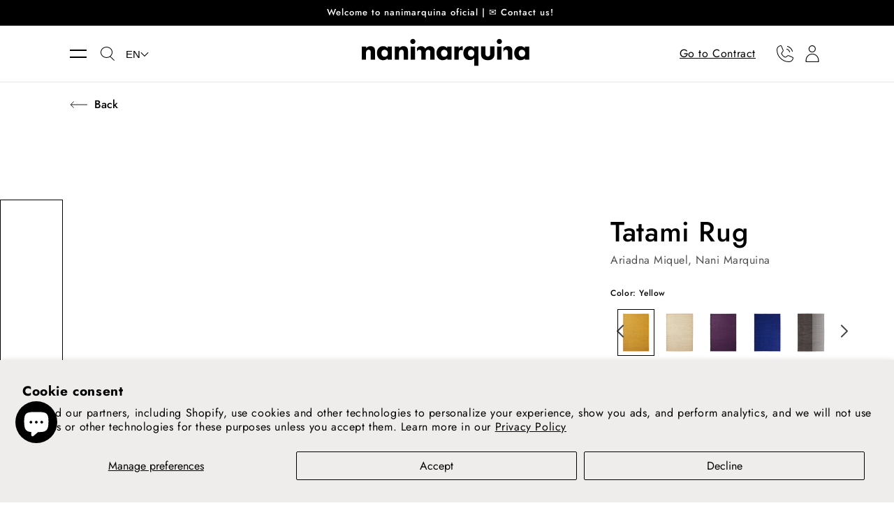

--- FILE ---
content_type: text/html; charset=utf-8
request_url: https://nanimarquina.com/en-hu/products/tatami?variant=43704648663206&section_id=template--23942571295047__main
body_size: 16911
content:
<section id="shopify-section-template--23942571295047__main" class="shopify-section product-section"><style data-shopify>#spaced-margin-top  {
    margin-top: 0px;
  }
    #spaced-margin-bottom  {
      margin-bottom: 30px;
    }
  @media screen and (min-width: 750px) {
  #spaced-margin-top  {
   margin-top: 0px;
  }
    #spaced-margin-bottom  {
      margin-bottom: 40px;
    }
  }</style><style>
#shopify-section-template--23942571295047__main .grid, #shopify-section-template--23942571295047__main  .grid__item {
  margin-bottom: 0;
  padding-bottom:0;
}

#shopify-section-template--23942571295047__main .product__related__block {
  margin-top: 30px;
  margin-bottom: 30px;
}
#shopify-section-template--23942571295047__main .main-product-container_price-size {
  margin-top: 30px;  
}

#shopify-section-template--23942571295047__main .product__media,
#shopify-section-template--23942571295047__main .product__modal-opener,
#shopify-section-template--23942571295047__main .product__media-item,
#shopify-section-template--23942571295047__main .product__media-list,
#shopify-section-template--23942571295047__main .slider-mobile-gutter  {
  /*height:100%;
  width: auto;*/
}
#shopify-section-template--23942571295047__main .product__modal-opener {
  height: 100%;
}

.product__info-wrapper .product__text span {
  color: #505050;
}

.product__info-wrapper .product__description p {
  color:black;
  opacity: 0.5;
  margin:0;
}

#shopify-section-template--23942571295047__main .price-item,
#shopify-section-template--23942571295047__main .main-product-question{
  color:black;
}

#shopify-section-template--23942571295047__main .main-product-container{
  border-top: 1px solid rgba(000, 000, 000, 0.1);
}


  
/*  flechas del slider */


#shopify-section-template--23942571295047__main .product {
  position:relative;  
}

@media screen and (max-width: 900px) {
  #shopify-section-template--23942571295047__main .product {
    position:initial;  
  }
}

#shopify-section-template--23942571295047__main slider-component {
  position: relative;
}

@media screen and (max-width: 900px) {
  #shopify-section-template--23942571295047__main slider-component {
    position: relative;
  }
}
#shopify-section-template--23942571295047__main .product__related__block slider-component .slider-buttons{
  position: static;
}
#shopify-section-template--23942571295047__main slider-component .slider-buttons.main-product-slider-slider {
  position: absolute;
  top: 50%;
  transform: translateY(-50%);
  right: 0;
  z-index: 2;
}

@media screen and (max-width: 900px) {
  #shopify-section-template--23942571295047__main slider-component .slider-buttons.main-product-slider-slider {
    bottom: -45px;
    position: initial;
    right: 8%;
    top: auto;
    left:initial;
    justify-content: flex-end;
    width: 90%;
    margin-top: 0px;
    transform: none;
  }
}

@media screen and (max-width: 900px) {
  #shopify-section-template--23942571295047__main slider-component .slider-buttons.main-product-slider-slideron-middle {
    /*       top: 102%; */
    bottom: -45px;
    position: absolute;
    right: 6%;
    left:initial;
  }
}

#shopify-section-template--23942571295047__main .product__related {
  position: relative;
}
@media screen and (max-width: 900px) {
  #shopify-section-template--23942571295047__main .product__related {
    position: relative;
  }
}
#shopify-section-template--23942571295047__main slider-component .slider-buttons .main-product-slider-button.slider-button {
  position: absolute;
  top: calc(50% - 1.5rem + 8px);
  width: 20px;
  height: 2.5rem;
  z-index:999;
}
#shopify-section-template--23942571295047__main slider-component .slider-buttons .main-product-slider-button.slider-button .icon{
  width: 20px;
}
#shopify-section-template--23942571295047__main slider-component .slider-buttons .main-product-slider-button.slider-button.slider-button--prev .icon{
  transform: rotate(90deg);
}
#shopify-section-template--23942571295047__main slider-component .slider-buttons .main-product-slider-button.slider-button.slider-button--prev{
  left: 0px;
}
#shopify-section-template--23942571295047__main slider-component .slider-buttons .main-product-slider-button.slider-button.slider-button--next{
  right: 10px;
}

/* end flechas del slider    */
</style>



<link href="//nanimarquina.com/cdn/shop/t/44/assets/section-main-product.css?v=183746591680305754261739782600" rel="stylesheet" type="text/css" media="all" />
<link href="//nanimarquina.com/cdn/shop/t/44/assets/component-accordion.css?v=113786530966316802911732139878" rel="stylesheet" type="text/css" media="all" />
<link href="//nanimarquina.com/cdn/shop/t/44/assets/component-badge.css?v=128186446579428246101732139878" rel="stylesheet" type="text/css" media="all" />
<link href="//nanimarquina.com/cdn/shop/t/44/assets/component-price.css?v=52575435145259695101732139878" rel="stylesheet" type="text/css" media="all" />
<link href="//nanimarquina.com/cdn/shop/t/44/assets/component-rte.css?v=143125076075116501551732139878" rel="stylesheet" type="text/css" media="all" />
<link href="//nanimarquina.com/cdn/shop/t/44/assets/component-slider.css?v=80791421706273770341732139878" rel="stylesheet" type="text/css" media="all" />

<link rel="stylesheet" href="//nanimarquina.com/cdn/shop/t/44/assets/component-deferred-media.css?v=171180198959671422251732139878" media="print" onload="this.media='all'">

<section class="main-product-container page-width-full" id="spaced-margin-bottom">
<div class="page-width-desktop">
  <button class="link link-with-icon" onclick="window.history.back()"><span class="small-hide"><svg class="icon icon-arrow" viewBox="0 0 44 18" fill="none" xmlns="http://www.w3.org/2000/svg">
  <path d="M44 9.00098L2 9.00098" stroke="black" stroke-width="1.58298"/>
  <path d="M10.043 17L2.00042 9L10.043 1" stroke="black" stroke-width="1.58298"/>
</svg></span>Back</button>
</div>
<div id="spaced-margin-top" class="product grid grid--1-col grid--1-col-tablet spaced-section">
  <div class="grid__item product__media-wrapper">
    <div class="desktop-media-custom small-hide medium-hide js-slider-desktop">
  <div class="product__media-dots">
    <div class="media-dots_list"><button class="media-dot__item" data-media-alt="Amarilllo" data-media="template--23942571295047__main-27351276781734">
          <div class="media" style="padding-top: 150.00000000000003%;">
            <img
             srcset="//nanimarquina.com/cdn/shop/products/nanimarquina_rug_nanimarquinaandariadnamiquel_tatami_yellow_288x.jpg?v=1663581494 288w,
                     //nanimarquina.com/cdn/shop/products/nanimarquina_rug_nanimarquinaandariadnamiquel_tatami_yellow_576x.jpg?v=1663581494 576w,
                     //nanimarquina.com/cdn/shop/products/nanimarquina_rug_nanimarquinaandariadnamiquel_tatami_yellow_550x.jpg?v=1663581494 550w,
                     //nanimarquina.com/cdn/shop/products/nanimarquina_rug_nanimarquinaandariadnamiquel_tatami_yellow_1100x.jpg?v=1663581494 1100w"
             src="//nanimarquina.com/cdn/shop/products/nanimarquina_rug_nanimarquinaandariadnamiquel_tatami_yellow_550x550.jpg?v=1663581494"
             sizes="(min-width: 750px) calc((100vw - 11.5rem)), calc(100vw - 4rem)"
             width="1500"
             height="2250"
             alt="Amarilllo"
             >
          </div>
        </button><button class="media-dot__item" data-media-alt="Amarilllo" data-media="template--23942571295047__main-47431832305991">
            <div class="media" style="padding-top: 133.33333333333334%;">
              <img
               srcset="//nanimarquina.com/cdn/shop/files/nanimarquina_rug_Tatami_ariadnamiquel00008_288x.jpg?v=1714388537 288w,
                       //nanimarquina.com/cdn/shop/files/nanimarquina_rug_Tatami_ariadnamiquel00008_576x.jpg?v=1714388537 576w,
                       //nanimarquina.com/cdn/shop/files/nanimarquina_rug_Tatami_ariadnamiquel00008_550x.jpg?v=1714388537 550w,
                       //nanimarquina.com/cdn/shop/files/nanimarquina_rug_Tatami_ariadnamiquel00008_1100x.jpg?v=1714388537 1100w"
               src="//nanimarquina.com/cdn/shop/files/nanimarquina_rug_Tatami_ariadnamiquel00008_550x550.jpg?v=1714388537"
               sizes="(min-width: 750px) calc((100vw - 11.5rem)), calc(100vw - 4rem)"
               width="1500"
               height="2000"
               alt="Amarilllo"
               >
            </div>
          </button><button class="media-dot__item" data-media-alt="Amarilllo" data-media="template--23942571295047__main-22293141651622">
            <div class="media" style="padding-top: 66.72732787382469%;">
              <img
               srcset="//nanimarquina.com/cdn/shop/products/fn8s6855jonc1m1fhoigukmonw6g_288x.jpg?v=1714388537 288w,
                       //nanimarquina.com/cdn/shop/products/fn8s6855jonc1m1fhoigukmonw6g_576x.jpg?v=1714388537 576w,
                       //nanimarquina.com/cdn/shop/products/fn8s6855jonc1m1fhoigukmonw6g_550x.jpg?v=1714388537 550w,
                       //nanimarquina.com/cdn/shop/products/fn8s6855jonc1m1fhoigukmonw6g_1100x.jpg?v=1714388537 1100w"
               src="//nanimarquina.com/cdn/shop/products/fn8s6855jonc1m1fhoigukmonw6g_550x550.jpg?v=1714388537"
               sizes="(min-width: 750px) calc((100vw - 11.5rem)), calc(100vw - 4rem)"
               width="1500"
               height="1001"
               alt="Amarilllo"
               >
            </div>
          </button><button class="media-dot__item" data-media-alt="Natural" data-media="template--23942571295047__main-45056563052871">
            <div class="media" style="padding-top: 150.00000000000003%;">
              <img
               srcset="//nanimarquina.com/cdn/shop/files/nanimarquina_rug_nanimarquinaandariadnamiquel_tatami_natural_7559aa41-3c1a-4f8d-9573-4cfba1de328e_288x.jpg?v=1714388537 288w,
                       //nanimarquina.com/cdn/shop/files/nanimarquina_rug_nanimarquinaandariadnamiquel_tatami_natural_7559aa41-3c1a-4f8d-9573-4cfba1de328e_576x.jpg?v=1714388537 576w,
                       //nanimarquina.com/cdn/shop/files/nanimarquina_rug_nanimarquinaandariadnamiquel_tatami_natural_7559aa41-3c1a-4f8d-9573-4cfba1de328e_550x.jpg?v=1714388537 550w,
                       //nanimarquina.com/cdn/shop/files/nanimarquina_rug_nanimarquinaandariadnamiquel_tatami_natural_7559aa41-3c1a-4f8d-9573-4cfba1de328e_1100x.jpg?v=1714388537 1100w"
               src="//nanimarquina.com/cdn/shop/files/nanimarquina_rug_nanimarquinaandariadnamiquel_tatami_natural_7559aa41-3c1a-4f8d-9573-4cfba1de328e_550x550.jpg?v=1714388537"
               sizes="(min-width: 750px) calc((100vw - 11.5rem)), calc(100vw - 4rem)"
               width="1500"
               height="2250"
               alt="Natural"
               >
            </div>
          </button><button class="media-dot__item" data-media-alt="Natural" data-media="template--23942571295047__main-46181875319111">
            <div class="media" style="padding-top: 150.0682128240109%;">
              <img
               srcset="//nanimarquina.com/cdn/shop/files/nanimarquina_rug_Tatami_ariadnamiquel00001_288x.jpg?v=1714388537 288w,
                       //nanimarquina.com/cdn/shop/files/nanimarquina_rug_Tatami_ariadnamiquel00001_576x.jpg?v=1714388537 576w,
                       //nanimarquina.com/cdn/shop/files/nanimarquina_rug_Tatami_ariadnamiquel00001_550x.jpg?v=1714388537 550w,
                       //nanimarquina.com/cdn/shop/files/nanimarquina_rug_Tatami_ariadnamiquel00001_1100x.jpg?v=1714388537 1100w"
               src="//nanimarquina.com/cdn/shop/files/nanimarquina_rug_Tatami_ariadnamiquel00001_550x550.jpg?v=1714388537"
               sizes="(min-width: 750px) calc((100vw - 11.5rem)), calc(100vw - 4rem)"
               width="1500"
               height="2252"
               alt="Natural"
               >
            </div>
          </button><button class="media-dot__item" data-media-alt="Natural" data-media="template--23942571295047__main-46181875417415">
            <div class="media" style="padding-top: 75.0%;">
              <img
               srcset="//nanimarquina.com/cdn/shop/files/nanimarquina_rug_Tatami_ariadnamiquel00002_c7b363ae-e85e-46d6-8c10-87073155938c_288x.jpg?v=1714388537 288w,
                       //nanimarquina.com/cdn/shop/files/nanimarquina_rug_Tatami_ariadnamiquel00002_c7b363ae-e85e-46d6-8c10-87073155938c_576x.jpg?v=1714388537 576w,
                       //nanimarquina.com/cdn/shop/files/nanimarquina_rug_Tatami_ariadnamiquel00002_c7b363ae-e85e-46d6-8c10-87073155938c_550x.jpg?v=1714388537 550w,
                       //nanimarquina.com/cdn/shop/files/nanimarquina_rug_Tatami_ariadnamiquel00002_c7b363ae-e85e-46d6-8c10-87073155938c_1100x.jpg?v=1714388537 1100w"
               src="//nanimarquina.com/cdn/shop/files/nanimarquina_rug_Tatami_ariadnamiquel00002_c7b363ae-e85e-46d6-8c10-87073155938c_550x550.jpg?v=1714388537"
               sizes="(min-width: 750px) calc((100vw - 11.5rem)), calc(100vw - 4rem)"
               width="1500"
               height="1125"
               alt="Natural"
               >
            </div>
          </button><button class="media-dot__item" data-media-alt="Morado" data-media="template--23942571295047__main-45056571572551">
            <div class="media" style="padding-top: 150.00000000000003%;">
              <img
               srcset="//nanimarquina.com/cdn/shop/files/nanimarquina_rug_nanimarquinaandariadnamiquel_tatami_purple_8ddd7b4f-e215-4e04-8fcf-30869df3caab_288x.jpg?v=1714388537 288w,
                       //nanimarquina.com/cdn/shop/files/nanimarquina_rug_nanimarquinaandariadnamiquel_tatami_purple_8ddd7b4f-e215-4e04-8fcf-30869df3caab_576x.jpg?v=1714388537 576w,
                       //nanimarquina.com/cdn/shop/files/nanimarquina_rug_nanimarquinaandariadnamiquel_tatami_purple_8ddd7b4f-e215-4e04-8fcf-30869df3caab_550x.jpg?v=1714388537 550w,
                       //nanimarquina.com/cdn/shop/files/nanimarquina_rug_nanimarquinaandariadnamiquel_tatami_purple_8ddd7b4f-e215-4e04-8fcf-30869df3caab_1100x.jpg?v=1714388537 1100w"
               src="//nanimarquina.com/cdn/shop/files/nanimarquina_rug_nanimarquinaandariadnamiquel_tatami_purple_8ddd7b4f-e215-4e04-8fcf-30869df3caab_550x550.jpg?v=1714388537"
               sizes="(min-width: 750px) calc((100vw - 11.5rem)), calc(100vw - 4rem)"
               width="1500"
               height="2250"
               alt="Morado"
               >
            </div>
          </button><button class="media-dot__item" data-media-alt="Morado" data-media="template--23942571295047__main-46181875548487">
            <div class="media" style="padding-top: 75.0%;">
              <img
               srcset="//nanimarquina.com/cdn/shop/files/nanimarquina_rug_Tatami_ariadnamiquel00005_288x.jpg?v=1714388537 288w,
                       //nanimarquina.com/cdn/shop/files/nanimarquina_rug_Tatami_ariadnamiquel00005_576x.jpg?v=1714388537 576w,
                       //nanimarquina.com/cdn/shop/files/nanimarquina_rug_Tatami_ariadnamiquel00005_550x.jpg?v=1714388537 550w,
                       //nanimarquina.com/cdn/shop/files/nanimarquina_rug_Tatami_ariadnamiquel00005_1100x.jpg?v=1714388537 1100w"
               src="//nanimarquina.com/cdn/shop/files/nanimarquina_rug_Tatami_ariadnamiquel00005_550x550.jpg?v=1714388537"
               sizes="(min-width: 750px) calc((100vw - 11.5rem)), calc(100vw - 4rem)"
               width="1500"
               height="1125"
               alt="Morado"
               >
            </div>
          </button><button class="media-dot__item" data-media-alt="Indigo" data-media="template--23942571295047__main-45056577110343">
            <div class="media" style="padding-top: 150.00000000000003%;">
              <img
               srcset="//nanimarquina.com/cdn/shop/files/nanimarquina_rug_nanimarquinaandariadnamiquel_tatami_indigo_5e230fd4-f920-4e5d-b203-d4916896ce0a_288x.jpg?v=1714388537 288w,
                       //nanimarquina.com/cdn/shop/files/nanimarquina_rug_nanimarquinaandariadnamiquel_tatami_indigo_5e230fd4-f920-4e5d-b203-d4916896ce0a_576x.jpg?v=1714388537 576w,
                       //nanimarquina.com/cdn/shop/files/nanimarquina_rug_nanimarquinaandariadnamiquel_tatami_indigo_5e230fd4-f920-4e5d-b203-d4916896ce0a_550x.jpg?v=1714388537 550w,
                       //nanimarquina.com/cdn/shop/files/nanimarquina_rug_nanimarquinaandariadnamiquel_tatami_indigo_5e230fd4-f920-4e5d-b203-d4916896ce0a_1100x.jpg?v=1714388537 1100w"
               src="//nanimarquina.com/cdn/shop/files/nanimarquina_rug_nanimarquinaandariadnamiquel_tatami_indigo_5e230fd4-f920-4e5d-b203-d4916896ce0a_550x550.jpg?v=1714388537"
               sizes="(min-width: 750px) calc((100vw - 11.5rem)), calc(100vw - 4rem)"
               width="1500"
               height="2250"
               alt="Indigo"
               >
            </div>
          </button><button class="media-dot__item" data-media-alt="Indigo" data-media="template--23942571295047__main-46181875515719">
            <div class="media" style="padding-top: 75.0%;">
              <img
               srcset="//nanimarquina.com/cdn/shop/files/nanimarquina_rug_Tatami_ariadnamiquel00004_288x.jpg?v=1714388537 288w,
                       //nanimarquina.com/cdn/shop/files/nanimarquina_rug_Tatami_ariadnamiquel00004_576x.jpg?v=1714388537 576w,
                       //nanimarquina.com/cdn/shop/files/nanimarquina_rug_Tatami_ariadnamiquel00004_550x.jpg?v=1714388537 550w,
                       //nanimarquina.com/cdn/shop/files/nanimarquina_rug_Tatami_ariadnamiquel00004_1100x.jpg?v=1714388537 1100w"
               src="//nanimarquina.com/cdn/shop/files/nanimarquina_rug_Tatami_ariadnamiquel00004_550x550.jpg?v=1714388537"
               sizes="(min-width: 750px) calc((100vw - 11.5rem)), calc(100vw - 4rem)"
               width="1500"
               height="1125"
               alt="Indigo"
               >
            </div>
          </button><button class="media-dot__item" data-media-alt="Negro" data-media="template--23942571295047__main-45056580714823">
            <div class="media" style="padding-top: 150.00000000000003%;">
              <img
               srcset="//nanimarquina.com/cdn/shop/files/nanimarquina_rug_nanimarquinaandariadnamiquel_tatami_black_ace77ff0-dff8-4ccf-b086-5dc6302bcf76_288x.jpg?v=1714388537 288w,
                       //nanimarquina.com/cdn/shop/files/nanimarquina_rug_nanimarquinaandariadnamiquel_tatami_black_ace77ff0-dff8-4ccf-b086-5dc6302bcf76_576x.jpg?v=1714388537 576w,
                       //nanimarquina.com/cdn/shop/files/nanimarquina_rug_nanimarquinaandariadnamiquel_tatami_black_ace77ff0-dff8-4ccf-b086-5dc6302bcf76_550x.jpg?v=1714388537 550w,
                       //nanimarquina.com/cdn/shop/files/nanimarquina_rug_nanimarquinaandariadnamiquel_tatami_black_ace77ff0-dff8-4ccf-b086-5dc6302bcf76_1100x.jpg?v=1714388537 1100w"
               src="//nanimarquina.com/cdn/shop/files/nanimarquina_rug_nanimarquinaandariadnamiquel_tatami_black_ace77ff0-dff8-4ccf-b086-5dc6302bcf76_550x550.jpg?v=1714388537"
               sizes="(min-width: 750px) calc((100vw - 11.5rem)), calc(100vw - 4rem)"
               width="1500"
               height="2250"
               alt="Negro"
               >
            </div>
          </button><button class="media-dot__item" data-media-alt="Negro" data-media="template--23942571295047__main-46182019989831">
            <div class="media" style="padding-top: 66.66666666666666%;">
              <img
               srcset="//nanimarquina.com/cdn/shop/files/nanimarquina_rug_Tatami_ariadnamiquel00006_288x.jpg?v=1714388537 288w,
                       //nanimarquina.com/cdn/shop/files/nanimarquina_rug_Tatami_ariadnamiquel00006_576x.jpg?v=1714388537 576w,
                       //nanimarquina.com/cdn/shop/files/nanimarquina_rug_Tatami_ariadnamiquel00006_550x.jpg?v=1714388537 550w,
                       //nanimarquina.com/cdn/shop/files/nanimarquina_rug_Tatami_ariadnamiquel00006_1100x.jpg?v=1714388537 1100w"
               src="//nanimarquina.com/cdn/shop/files/nanimarquina_rug_Tatami_ariadnamiquel00006_550x550.jpg?v=1714388537"
               sizes="(min-width: 750px) calc((100vw - 11.5rem)), calc(100vw - 4rem)"
               width="1500"
               height="1000"
               alt="Negro"
               >
            </div>
          </button><button class="media-dot__item" data-media-alt="Amarilllo" data-media="template--23942571295047__main-47584236667207">
            <div class="media" style="padding-top: 150.00000000000003%;">
              <img
               srcset="//nanimarquina.com/cdn/shop/files/nanimarquina_sample_tatamiyellow_288x.jpg?v=1715163987 288w,
                       //nanimarquina.com/cdn/shop/files/nanimarquina_sample_tatamiyellow_576x.jpg?v=1715163987 576w,
                       //nanimarquina.com/cdn/shop/files/nanimarquina_sample_tatamiyellow_550x.jpg?v=1715163987 550w,
                       //nanimarquina.com/cdn/shop/files/nanimarquina_sample_tatamiyellow_1100x.jpg?v=1715163987 1100w"
               src="//nanimarquina.com/cdn/shop/files/nanimarquina_sample_tatamiyellow_550x550.jpg?v=1715163987"
               sizes="(min-width: 750px) calc((100vw - 11.5rem)), calc(100vw - 4rem)"
               width="1500"
               height="2250"
               alt="Amarilllo"
               >
            </div>
          </button><button class="media-dot__item" data-media-alt="Natural" data-media="template--23942571295047__main-47584429211975">
            <div class="media" style="padding-top: 150.00000000000003%;">
              <img
               srcset="//nanimarquina.com/cdn/shop/files/nanimarquina_sample_tataminatural_288x.jpg?v=1715164467 288w,
                       //nanimarquina.com/cdn/shop/files/nanimarquina_sample_tataminatural_576x.jpg?v=1715164467 576w,
                       //nanimarquina.com/cdn/shop/files/nanimarquina_sample_tataminatural_550x.jpg?v=1715164467 550w,
                       //nanimarquina.com/cdn/shop/files/nanimarquina_sample_tataminatural_1100x.jpg?v=1715164467 1100w"
               src="//nanimarquina.com/cdn/shop/files/nanimarquina_sample_tataminatural_550x550.jpg?v=1715164467"
               sizes="(min-width: 750px) calc((100vw - 11.5rem)), calc(100vw - 4rem)"
               width="1500"
               height="2250"
               alt="Natural"
               >
            </div>
          </button><button class="media-dot__item" data-media-alt="Morado" data-media="template--23942571295047__main-47584443400519">
            <div class="media" style="padding-top: 150.00000000000003%;">
              <img
               srcset="//nanimarquina.com/cdn/shop/files/nanimarquina_sample_tatamipurple_288x.jpg?v=1715164494 288w,
                       //nanimarquina.com/cdn/shop/files/nanimarquina_sample_tatamipurple_576x.jpg?v=1715164494 576w,
                       //nanimarquina.com/cdn/shop/files/nanimarquina_sample_tatamipurple_550x.jpg?v=1715164494 550w,
                       //nanimarquina.com/cdn/shop/files/nanimarquina_sample_tatamipurple_1100x.jpg?v=1715164494 1100w"
               src="//nanimarquina.com/cdn/shop/files/nanimarquina_sample_tatamipurple_550x550.jpg?v=1715164494"
               sizes="(min-width: 750px) calc((100vw - 11.5rem)), calc(100vw - 4rem)"
               width="1500"
               height="2250"
               alt="Morado"
               >
            </div>
          </button><button class="media-dot__item" data-media-alt="Indigo" data-media="template--23942571295047__main-47584445530439">
            <div class="media" style="padding-top: 150.00000000000003%;">
              <img
               srcset="//nanimarquina.com/cdn/shop/files/nanimarquina_sample_tatamiindigo_288x.jpg?v=1715164507 288w,
                       //nanimarquina.com/cdn/shop/files/nanimarquina_sample_tatamiindigo_576x.jpg?v=1715164507 576w,
                       //nanimarquina.com/cdn/shop/files/nanimarquina_sample_tatamiindigo_550x.jpg?v=1715164507 550w,
                       //nanimarquina.com/cdn/shop/files/nanimarquina_sample_tatamiindigo_1100x.jpg?v=1715164507 1100w"
               src="//nanimarquina.com/cdn/shop/files/nanimarquina_sample_tatamiindigo_550x550.jpg?v=1715164507"
               sizes="(min-width: 750px) calc((100vw - 11.5rem)), calc(100vw - 4rem)"
               width="1500"
               height="2250"
               alt="Indigo"
               >
            </div>
          </button><button class="media-dot__item" data-media-alt="Negro" data-media="template--23942571295047__main-47584447889735">
            <div class="media" style="padding-top: 150.00000000000003%;">
              <img
               srcset="//nanimarquina.com/cdn/shop/files/nanimarquina_sample_tatamiblack_288x.jpg?v=1715164525 288w,
                       //nanimarquina.com/cdn/shop/files/nanimarquina_sample_tatamiblack_576x.jpg?v=1715164525 576w,
                       //nanimarquina.com/cdn/shop/files/nanimarquina_sample_tatamiblack_550x.jpg?v=1715164525 550w,
                       //nanimarquina.com/cdn/shop/files/nanimarquina_sample_tatamiblack_1100x.jpg?v=1715164525 1100w"
               src="//nanimarquina.com/cdn/shop/files/nanimarquina_sample_tatamiblack_550x550.jpg?v=1715164525"
               sizes="(min-width: 750px) calc((100vw - 11.5rem)), calc(100vw - 4rem)"
               width="1500"
               height="2250"
               alt="Negro"
               >
            </div>
          </button></div>
  </div>
  <ul class="desktop-media-wrapper product__media-list grid grid--peek list-unstyled slider slider--complete" role="list"><li class="product__media-item grid__item slider__slide" data-media-alt="Amarilllo" data-media-id="template--23942571295047__main-27351276781734">
      

<noscript><div class="product__media media" style="padding-top: 150.00000000000003%;">
    <img
         srcset="//nanimarquina.com/cdn/shop/products/nanimarquina_rug_nanimarquinaandariadnamiquel_tatami_yellow_288x.jpg?v=1663581494 288w,
                 //nanimarquina.com/cdn/shop/products/nanimarquina_rug_nanimarquinaandariadnamiquel_tatami_yellow_576x.jpg?v=1663581494 576w,
                 //nanimarquina.com/cdn/shop/products/nanimarquina_rug_nanimarquinaandariadnamiquel_tatami_yellow_550x.jpg?v=1663581494 550w,
                 //nanimarquina.com/cdn/shop/products/nanimarquina_rug_nanimarquinaandariadnamiquel_tatami_yellow_1100x.jpg?v=1663581494 1100w"
         src="//nanimarquina.com/cdn/shop/products/nanimarquina_rug_nanimarquinaandariadnamiquel_tatami_yellow_1550x1550.jpg?v=1663581494"
         sizes="(min-width: 750px) calc((100vw - 11.5rem)), calc(100vw - 4rem)"
         width="1500"
         height="2250"
         alt="Amarilllo"
         >
  </div></noscript>

<modal-opener class="product__modal-opener product__modal-opener--image no-js-hidden" data-modal="#ProductModal-template--23942571295047__main">
  <span class="product__media-icon motion-reduce" aria-hidden="true">

<svg width="25" height="25" viewBox="0 0 25 25" fill="none" xmlns="http://www.w3.org/2000/svg">
<path d="M16.5 16.5L24 24" stroke="black" stroke-width="1.5"/>
<circle cx="10.5" cy="10.5" r="9.75" fill="white" stroke="black" stroke-width="1.5"/>
<path d="M10.5 4.5V16.5" stroke="black" stroke-width="1.5"/>
<path d="M16.5 10.5L4.5 10.5" stroke="black" stroke-width="1.5"/>
</svg>
</span>

  <div class="product__media media" style="padding-top: 150.00000000000003%;">
    <img
         srcset="//nanimarquina.com/cdn/shop/products/nanimarquina_rug_nanimarquinaandariadnamiquel_tatami_yellow_288x.jpg?v=1663581494 288w,
                 //nanimarquina.com/cdn/shop/products/nanimarquina_rug_nanimarquinaandariadnamiquel_tatami_yellow_576x.jpg?v=1663581494 576w,
                 //nanimarquina.com/cdn/shop/products/nanimarquina_rug_nanimarquinaandariadnamiquel_tatami_yellow_550x.jpg?v=1663581494 550w,
                 //nanimarquina.com/cdn/shop/products/nanimarquina_rug_nanimarquinaandariadnamiquel_tatami_yellow_1100x.jpg?v=1663581494 1100w"
         src="//nanimarquina.com/cdn/shop/products/nanimarquina_rug_nanimarquinaandariadnamiquel_tatami_yellow_1550x1550.jpg?v=1663581494"
         sizes="(min-width: 750px) calc((100vw - 11.5rem)), calc(100vw - 4rem)"
         width="1500"
         height="2250"
         alt="Amarilllo"
         >
  </div>
  <button class="product__media-toggle" type="button" aria-haspopup="dialog" data-media-id="27351276781734">
    <span class="visually-hidden">
      Open featured media in gallery view
</span>
  </button>
</modal-opener>
    </li><li class="product__media-item grid__item slider__slide" data-media-alt="Amarilllo" data-media-id="template--23942571295047__main-47431832305991">
      

<noscript><div class="product__media media" style="padding-top: 133.33333333333334%;">
    <img
         srcset="//nanimarquina.com/cdn/shop/files/nanimarquina_rug_Tatami_ariadnamiquel00008_288x.jpg?v=1714388537 288w,
                 //nanimarquina.com/cdn/shop/files/nanimarquina_rug_Tatami_ariadnamiquel00008_576x.jpg?v=1714388537 576w,
                 //nanimarquina.com/cdn/shop/files/nanimarquina_rug_Tatami_ariadnamiquel00008_550x.jpg?v=1714388537 550w,
                 //nanimarquina.com/cdn/shop/files/nanimarquina_rug_Tatami_ariadnamiquel00008_1100x.jpg?v=1714388537 1100w"
         src="//nanimarquina.com/cdn/shop/files/nanimarquina_rug_Tatami_ariadnamiquel00008_1550x1550.jpg?v=1714388537"
         sizes="(min-width: 750px) calc((100vw - 11.5rem)), calc(100vw - 4rem)"
         width="1500"
         height="2000"
         alt="Amarilllo"
         >
  </div></noscript>

<modal-opener class="product__modal-opener product__modal-opener--image no-js-hidden" data-modal="#ProductModal-template--23942571295047__main">
  <span class="product__media-icon motion-reduce" aria-hidden="true">

<svg width="25" height="25" viewBox="0 0 25 25" fill="none" xmlns="http://www.w3.org/2000/svg">
<path d="M16.5 16.5L24 24" stroke="black" stroke-width="1.5"/>
<circle cx="10.5" cy="10.5" r="9.75" fill="white" stroke="black" stroke-width="1.5"/>
<path d="M10.5 4.5V16.5" stroke="black" stroke-width="1.5"/>
<path d="M16.5 10.5L4.5 10.5" stroke="black" stroke-width="1.5"/>
</svg>
</span>

  <div class="product__media media" style="padding-top: 133.33333333333334%;">
    <img
         srcset="//nanimarquina.com/cdn/shop/files/nanimarquina_rug_Tatami_ariadnamiquel00008_288x.jpg?v=1714388537 288w,
                 //nanimarquina.com/cdn/shop/files/nanimarquina_rug_Tatami_ariadnamiquel00008_576x.jpg?v=1714388537 576w,
                 //nanimarquina.com/cdn/shop/files/nanimarquina_rug_Tatami_ariadnamiquel00008_550x.jpg?v=1714388537 550w,
                 //nanimarquina.com/cdn/shop/files/nanimarquina_rug_Tatami_ariadnamiquel00008_1100x.jpg?v=1714388537 1100w"
         src="//nanimarquina.com/cdn/shop/files/nanimarquina_rug_Tatami_ariadnamiquel00008_1550x1550.jpg?v=1714388537"
         sizes="(min-width: 750px) calc((100vw - 11.5rem)), calc(100vw - 4rem)"
         width="1500"
         height="2000"
         alt="Amarilllo"
         >
  </div>
  <button class="product__media-toggle" type="button" aria-haspopup="dialog" data-media-id="47431832305991">
    <span class="visually-hidden">Open media 2 in gallery view
</span>
  </button>
</modal-opener>
    </li><li class="product__media-item grid__item slider__slide" data-media-alt="Amarilllo" data-media-id="template--23942571295047__main-22293141651622">
      

<noscript><div class="product__media media" style="padding-top: 66.72732787382469%;">
    <img
         srcset="//nanimarquina.com/cdn/shop/products/fn8s6855jonc1m1fhoigukmonw6g_288x.jpg?v=1714388537 288w,
                 //nanimarquina.com/cdn/shop/products/fn8s6855jonc1m1fhoigukmonw6g_576x.jpg?v=1714388537 576w,
                 //nanimarquina.com/cdn/shop/products/fn8s6855jonc1m1fhoigukmonw6g_550x.jpg?v=1714388537 550w,
                 //nanimarquina.com/cdn/shop/products/fn8s6855jonc1m1fhoigukmonw6g_1100x.jpg?v=1714388537 1100w"
         src="//nanimarquina.com/cdn/shop/products/fn8s6855jonc1m1fhoigukmonw6g_1550x1550.jpg?v=1714388537"
         sizes="(min-width: 750px) calc((100vw - 11.5rem)), calc(100vw - 4rem)"
         width="1500"
         height="1001"
         alt="Amarilllo"
         >
  </div></noscript>

<modal-opener class="product__modal-opener product__modal-opener--image no-js-hidden" data-modal="#ProductModal-template--23942571295047__main">
  <span class="product__media-icon motion-reduce" aria-hidden="true">

<svg width="25" height="25" viewBox="0 0 25 25" fill="none" xmlns="http://www.w3.org/2000/svg">
<path d="M16.5 16.5L24 24" stroke="black" stroke-width="1.5"/>
<circle cx="10.5" cy="10.5" r="9.75" fill="white" stroke="black" stroke-width="1.5"/>
<path d="M10.5 4.5V16.5" stroke="black" stroke-width="1.5"/>
<path d="M16.5 10.5L4.5 10.5" stroke="black" stroke-width="1.5"/>
</svg>
</span>

  <div class="product__media media" style="padding-top: 66.72732787382469%;">
    <img
         srcset="//nanimarquina.com/cdn/shop/products/fn8s6855jonc1m1fhoigukmonw6g_288x.jpg?v=1714388537 288w,
                 //nanimarquina.com/cdn/shop/products/fn8s6855jonc1m1fhoigukmonw6g_576x.jpg?v=1714388537 576w,
                 //nanimarquina.com/cdn/shop/products/fn8s6855jonc1m1fhoigukmonw6g_550x.jpg?v=1714388537 550w,
                 //nanimarquina.com/cdn/shop/products/fn8s6855jonc1m1fhoigukmonw6g_1100x.jpg?v=1714388537 1100w"
         src="//nanimarquina.com/cdn/shop/products/fn8s6855jonc1m1fhoigukmonw6g_1550x1550.jpg?v=1714388537"
         sizes="(min-width: 750px) calc((100vw - 11.5rem)), calc(100vw - 4rem)"
         width="1500"
         height="1001"
         alt="Amarilllo"
         >
  </div>
  <button class="product__media-toggle" type="button" aria-haspopup="dialog" data-media-id="22293141651622">
    <span class="visually-hidden">Open media 3 in gallery view
</span>
  </button>
</modal-opener>
    </li><li class="product__media-item grid__item slider__slide" data-media-alt="Natural" data-media-id="template--23942571295047__main-45056563052871">
      

<noscript><div class="product__media media" style="padding-top: 150.00000000000003%;">
    <img
         srcset="//nanimarquina.com/cdn/shop/files/nanimarquina_rug_nanimarquinaandariadnamiquel_tatami_natural_7559aa41-3c1a-4f8d-9573-4cfba1de328e_288x.jpg?v=1714388537 288w,
                 //nanimarquina.com/cdn/shop/files/nanimarquina_rug_nanimarquinaandariadnamiquel_tatami_natural_7559aa41-3c1a-4f8d-9573-4cfba1de328e_576x.jpg?v=1714388537 576w,
                 //nanimarquina.com/cdn/shop/files/nanimarquina_rug_nanimarquinaandariadnamiquel_tatami_natural_7559aa41-3c1a-4f8d-9573-4cfba1de328e_550x.jpg?v=1714388537 550w,
                 //nanimarquina.com/cdn/shop/files/nanimarquina_rug_nanimarquinaandariadnamiquel_tatami_natural_7559aa41-3c1a-4f8d-9573-4cfba1de328e_1100x.jpg?v=1714388537 1100w"
         src="//nanimarquina.com/cdn/shop/files/nanimarquina_rug_nanimarquinaandariadnamiquel_tatami_natural_7559aa41-3c1a-4f8d-9573-4cfba1de328e_1550x1550.jpg?v=1714388537"
         sizes="(min-width: 750px) calc((100vw - 11.5rem)), calc(100vw - 4rem)"
         width="1500"
         height="2250"
         alt="Natural"
         >
  </div></noscript>

<modal-opener class="product__modal-opener product__modal-opener--image no-js-hidden" data-modal="#ProductModal-template--23942571295047__main">
  <span class="product__media-icon motion-reduce" aria-hidden="true">

<svg width="25" height="25" viewBox="0 0 25 25" fill="none" xmlns="http://www.w3.org/2000/svg">
<path d="M16.5 16.5L24 24" stroke="black" stroke-width="1.5"/>
<circle cx="10.5" cy="10.5" r="9.75" fill="white" stroke="black" stroke-width="1.5"/>
<path d="M10.5 4.5V16.5" stroke="black" stroke-width="1.5"/>
<path d="M16.5 10.5L4.5 10.5" stroke="black" stroke-width="1.5"/>
</svg>
</span>

  <div class="product__media media" style="padding-top: 150.00000000000003%;">
    <img
         srcset="//nanimarquina.com/cdn/shop/files/nanimarquina_rug_nanimarquinaandariadnamiquel_tatami_natural_7559aa41-3c1a-4f8d-9573-4cfba1de328e_288x.jpg?v=1714388537 288w,
                 //nanimarquina.com/cdn/shop/files/nanimarquina_rug_nanimarquinaandariadnamiquel_tatami_natural_7559aa41-3c1a-4f8d-9573-4cfba1de328e_576x.jpg?v=1714388537 576w,
                 //nanimarquina.com/cdn/shop/files/nanimarquina_rug_nanimarquinaandariadnamiquel_tatami_natural_7559aa41-3c1a-4f8d-9573-4cfba1de328e_550x.jpg?v=1714388537 550w,
                 //nanimarquina.com/cdn/shop/files/nanimarquina_rug_nanimarquinaandariadnamiquel_tatami_natural_7559aa41-3c1a-4f8d-9573-4cfba1de328e_1100x.jpg?v=1714388537 1100w"
         src="//nanimarquina.com/cdn/shop/files/nanimarquina_rug_nanimarquinaandariadnamiquel_tatami_natural_7559aa41-3c1a-4f8d-9573-4cfba1de328e_1550x1550.jpg?v=1714388537"
         sizes="(min-width: 750px) calc((100vw - 11.5rem)), calc(100vw - 4rem)"
         width="1500"
         height="2250"
         alt="Natural"
         >
  </div>
  <button class="product__media-toggle" type="button" aria-haspopup="dialog" data-media-id="45056563052871">
    <span class="visually-hidden">Open media 4 in gallery view
</span>
  </button>
</modal-opener>
    </li><li class="product__media-item grid__item slider__slide" data-media-alt="Natural" data-media-id="template--23942571295047__main-46181875319111">
      

<noscript><div class="product__media media" style="padding-top: 150.0682128240109%;">
    <img
         srcset="//nanimarquina.com/cdn/shop/files/nanimarquina_rug_Tatami_ariadnamiquel00001_288x.jpg?v=1714388537 288w,
                 //nanimarquina.com/cdn/shop/files/nanimarquina_rug_Tatami_ariadnamiquel00001_576x.jpg?v=1714388537 576w,
                 //nanimarquina.com/cdn/shop/files/nanimarquina_rug_Tatami_ariadnamiquel00001_550x.jpg?v=1714388537 550w,
                 //nanimarquina.com/cdn/shop/files/nanimarquina_rug_Tatami_ariadnamiquel00001_1100x.jpg?v=1714388537 1100w"
         src="//nanimarquina.com/cdn/shop/files/nanimarquina_rug_Tatami_ariadnamiquel00001_1550x1550.jpg?v=1714388537"
         sizes="(min-width: 750px) calc((100vw - 11.5rem)), calc(100vw - 4rem)"
         width="1500"
         height="2252"
         alt="Natural"
         >
  </div></noscript>

<modal-opener class="product__modal-opener product__modal-opener--image no-js-hidden" data-modal="#ProductModal-template--23942571295047__main">
  <span class="product__media-icon motion-reduce" aria-hidden="true">

<svg width="25" height="25" viewBox="0 0 25 25" fill="none" xmlns="http://www.w3.org/2000/svg">
<path d="M16.5 16.5L24 24" stroke="black" stroke-width="1.5"/>
<circle cx="10.5" cy="10.5" r="9.75" fill="white" stroke="black" stroke-width="1.5"/>
<path d="M10.5 4.5V16.5" stroke="black" stroke-width="1.5"/>
<path d="M16.5 10.5L4.5 10.5" stroke="black" stroke-width="1.5"/>
</svg>
</span>

  <div class="product__media media" style="padding-top: 150.0682128240109%;">
    <img
         srcset="//nanimarquina.com/cdn/shop/files/nanimarquina_rug_Tatami_ariadnamiquel00001_288x.jpg?v=1714388537 288w,
                 //nanimarquina.com/cdn/shop/files/nanimarquina_rug_Tatami_ariadnamiquel00001_576x.jpg?v=1714388537 576w,
                 //nanimarquina.com/cdn/shop/files/nanimarquina_rug_Tatami_ariadnamiquel00001_550x.jpg?v=1714388537 550w,
                 //nanimarquina.com/cdn/shop/files/nanimarquina_rug_Tatami_ariadnamiquel00001_1100x.jpg?v=1714388537 1100w"
         src="//nanimarquina.com/cdn/shop/files/nanimarquina_rug_Tatami_ariadnamiquel00001_1550x1550.jpg?v=1714388537"
         sizes="(min-width: 750px) calc((100vw - 11.5rem)), calc(100vw - 4rem)"
         width="1500"
         height="2252"
         alt="Natural"
         >
  </div>
  <button class="product__media-toggle" type="button" aria-haspopup="dialog" data-media-id="46181875319111">
    <span class="visually-hidden">Open media 5 in gallery view
</span>
  </button>
</modal-opener>
    </li><li class="product__media-item grid__item slider__slide" data-media-alt="Natural" data-media-id="template--23942571295047__main-46181875417415">
      

<noscript><div class="product__media media" style="padding-top: 75.0%;">
    <img
         srcset="//nanimarquina.com/cdn/shop/files/nanimarquina_rug_Tatami_ariadnamiquel00002_c7b363ae-e85e-46d6-8c10-87073155938c_288x.jpg?v=1714388537 288w,
                 //nanimarquina.com/cdn/shop/files/nanimarquina_rug_Tatami_ariadnamiquel00002_c7b363ae-e85e-46d6-8c10-87073155938c_576x.jpg?v=1714388537 576w,
                 //nanimarquina.com/cdn/shop/files/nanimarquina_rug_Tatami_ariadnamiquel00002_c7b363ae-e85e-46d6-8c10-87073155938c_550x.jpg?v=1714388537 550w,
                 //nanimarquina.com/cdn/shop/files/nanimarquina_rug_Tatami_ariadnamiquel00002_c7b363ae-e85e-46d6-8c10-87073155938c_1100x.jpg?v=1714388537 1100w"
         src="//nanimarquina.com/cdn/shop/files/nanimarquina_rug_Tatami_ariadnamiquel00002_c7b363ae-e85e-46d6-8c10-87073155938c_1550x1550.jpg?v=1714388537"
         sizes="(min-width: 750px) calc((100vw - 11.5rem)), calc(100vw - 4rem)"
         width="1500"
         height="1125"
         alt="Natural"
         >
  </div></noscript>

<modal-opener class="product__modal-opener product__modal-opener--image no-js-hidden" data-modal="#ProductModal-template--23942571295047__main">
  <span class="product__media-icon motion-reduce" aria-hidden="true">

<svg width="25" height="25" viewBox="0 0 25 25" fill="none" xmlns="http://www.w3.org/2000/svg">
<path d="M16.5 16.5L24 24" stroke="black" stroke-width="1.5"/>
<circle cx="10.5" cy="10.5" r="9.75" fill="white" stroke="black" stroke-width="1.5"/>
<path d="M10.5 4.5V16.5" stroke="black" stroke-width="1.5"/>
<path d="M16.5 10.5L4.5 10.5" stroke="black" stroke-width="1.5"/>
</svg>
</span>

  <div class="product__media media" style="padding-top: 75.0%;">
    <img
         srcset="//nanimarquina.com/cdn/shop/files/nanimarquina_rug_Tatami_ariadnamiquel00002_c7b363ae-e85e-46d6-8c10-87073155938c_288x.jpg?v=1714388537 288w,
                 //nanimarquina.com/cdn/shop/files/nanimarquina_rug_Tatami_ariadnamiquel00002_c7b363ae-e85e-46d6-8c10-87073155938c_576x.jpg?v=1714388537 576w,
                 //nanimarquina.com/cdn/shop/files/nanimarquina_rug_Tatami_ariadnamiquel00002_c7b363ae-e85e-46d6-8c10-87073155938c_550x.jpg?v=1714388537 550w,
                 //nanimarquina.com/cdn/shop/files/nanimarquina_rug_Tatami_ariadnamiquel00002_c7b363ae-e85e-46d6-8c10-87073155938c_1100x.jpg?v=1714388537 1100w"
         src="//nanimarquina.com/cdn/shop/files/nanimarquina_rug_Tatami_ariadnamiquel00002_c7b363ae-e85e-46d6-8c10-87073155938c_1550x1550.jpg?v=1714388537"
         sizes="(min-width: 750px) calc((100vw - 11.5rem)), calc(100vw - 4rem)"
         width="1500"
         height="1125"
         alt="Natural"
         >
  </div>
  <button class="product__media-toggle" type="button" aria-haspopup="dialog" data-media-id="46181875417415">
    <span class="visually-hidden">Open media 6 in gallery view
</span>
  </button>
</modal-opener>
    </li><li class="product__media-item grid__item slider__slide" data-media-alt="Morado" data-media-id="template--23942571295047__main-45056571572551">
      

<noscript><div class="product__media media" style="padding-top: 150.00000000000003%;">
    <img
         srcset="//nanimarquina.com/cdn/shop/files/nanimarquina_rug_nanimarquinaandariadnamiquel_tatami_purple_8ddd7b4f-e215-4e04-8fcf-30869df3caab_288x.jpg?v=1714388537 288w,
                 //nanimarquina.com/cdn/shop/files/nanimarquina_rug_nanimarquinaandariadnamiquel_tatami_purple_8ddd7b4f-e215-4e04-8fcf-30869df3caab_576x.jpg?v=1714388537 576w,
                 //nanimarquina.com/cdn/shop/files/nanimarquina_rug_nanimarquinaandariadnamiquel_tatami_purple_8ddd7b4f-e215-4e04-8fcf-30869df3caab_550x.jpg?v=1714388537 550w,
                 //nanimarquina.com/cdn/shop/files/nanimarquina_rug_nanimarquinaandariadnamiquel_tatami_purple_8ddd7b4f-e215-4e04-8fcf-30869df3caab_1100x.jpg?v=1714388537 1100w"
         src="//nanimarquina.com/cdn/shop/files/nanimarquina_rug_nanimarquinaandariadnamiquel_tatami_purple_8ddd7b4f-e215-4e04-8fcf-30869df3caab_1550x1550.jpg?v=1714388537"
         sizes="(min-width: 750px) calc((100vw - 11.5rem)), calc(100vw - 4rem)"
         width="1500"
         height="2250"
         alt="Morado"
         >
  </div></noscript>

<modal-opener class="product__modal-opener product__modal-opener--image no-js-hidden" data-modal="#ProductModal-template--23942571295047__main">
  <span class="product__media-icon motion-reduce" aria-hidden="true">

<svg width="25" height="25" viewBox="0 0 25 25" fill="none" xmlns="http://www.w3.org/2000/svg">
<path d="M16.5 16.5L24 24" stroke="black" stroke-width="1.5"/>
<circle cx="10.5" cy="10.5" r="9.75" fill="white" stroke="black" stroke-width="1.5"/>
<path d="M10.5 4.5V16.5" stroke="black" stroke-width="1.5"/>
<path d="M16.5 10.5L4.5 10.5" stroke="black" stroke-width="1.5"/>
</svg>
</span>

  <div class="product__media media" style="padding-top: 150.00000000000003%;">
    <img
         srcset="//nanimarquina.com/cdn/shop/files/nanimarquina_rug_nanimarquinaandariadnamiquel_tatami_purple_8ddd7b4f-e215-4e04-8fcf-30869df3caab_288x.jpg?v=1714388537 288w,
                 //nanimarquina.com/cdn/shop/files/nanimarquina_rug_nanimarquinaandariadnamiquel_tatami_purple_8ddd7b4f-e215-4e04-8fcf-30869df3caab_576x.jpg?v=1714388537 576w,
                 //nanimarquina.com/cdn/shop/files/nanimarquina_rug_nanimarquinaandariadnamiquel_tatami_purple_8ddd7b4f-e215-4e04-8fcf-30869df3caab_550x.jpg?v=1714388537 550w,
                 //nanimarquina.com/cdn/shop/files/nanimarquina_rug_nanimarquinaandariadnamiquel_tatami_purple_8ddd7b4f-e215-4e04-8fcf-30869df3caab_1100x.jpg?v=1714388537 1100w"
         src="//nanimarquina.com/cdn/shop/files/nanimarquina_rug_nanimarquinaandariadnamiquel_tatami_purple_8ddd7b4f-e215-4e04-8fcf-30869df3caab_1550x1550.jpg?v=1714388537"
         sizes="(min-width: 750px) calc((100vw - 11.5rem)), calc(100vw - 4rem)"
         width="1500"
         height="2250"
         alt="Morado"
         >
  </div>
  <button class="product__media-toggle" type="button" aria-haspopup="dialog" data-media-id="45056571572551">
    <span class="visually-hidden">Open media 7 in gallery view
</span>
  </button>
</modal-opener>
    </li><li class="product__media-item grid__item slider__slide" data-media-alt="Morado" data-media-id="template--23942571295047__main-46181875548487">
      

<noscript><div class="product__media media" style="padding-top: 75.0%;">
    <img
         srcset="//nanimarquina.com/cdn/shop/files/nanimarquina_rug_Tatami_ariadnamiquel00005_288x.jpg?v=1714388537 288w,
                 //nanimarquina.com/cdn/shop/files/nanimarquina_rug_Tatami_ariadnamiquel00005_576x.jpg?v=1714388537 576w,
                 //nanimarquina.com/cdn/shop/files/nanimarquina_rug_Tatami_ariadnamiquel00005_550x.jpg?v=1714388537 550w,
                 //nanimarquina.com/cdn/shop/files/nanimarquina_rug_Tatami_ariadnamiquel00005_1100x.jpg?v=1714388537 1100w"
         src="//nanimarquina.com/cdn/shop/files/nanimarquina_rug_Tatami_ariadnamiquel00005_1550x1550.jpg?v=1714388537"
         sizes="(min-width: 750px) calc((100vw - 11.5rem)), calc(100vw - 4rem)"
         width="1500"
         height="1125"
         alt="Morado"
         >
  </div></noscript>

<modal-opener class="product__modal-opener product__modal-opener--image no-js-hidden" data-modal="#ProductModal-template--23942571295047__main">
  <span class="product__media-icon motion-reduce" aria-hidden="true">

<svg width="25" height="25" viewBox="0 0 25 25" fill="none" xmlns="http://www.w3.org/2000/svg">
<path d="M16.5 16.5L24 24" stroke="black" stroke-width="1.5"/>
<circle cx="10.5" cy="10.5" r="9.75" fill="white" stroke="black" stroke-width="1.5"/>
<path d="M10.5 4.5V16.5" stroke="black" stroke-width="1.5"/>
<path d="M16.5 10.5L4.5 10.5" stroke="black" stroke-width="1.5"/>
</svg>
</span>

  <div class="product__media media" style="padding-top: 75.0%;">
    <img
         srcset="//nanimarquina.com/cdn/shop/files/nanimarquina_rug_Tatami_ariadnamiquel00005_288x.jpg?v=1714388537 288w,
                 //nanimarquina.com/cdn/shop/files/nanimarquina_rug_Tatami_ariadnamiquel00005_576x.jpg?v=1714388537 576w,
                 //nanimarquina.com/cdn/shop/files/nanimarquina_rug_Tatami_ariadnamiquel00005_550x.jpg?v=1714388537 550w,
                 //nanimarquina.com/cdn/shop/files/nanimarquina_rug_Tatami_ariadnamiquel00005_1100x.jpg?v=1714388537 1100w"
         src="//nanimarquina.com/cdn/shop/files/nanimarquina_rug_Tatami_ariadnamiquel00005_1550x1550.jpg?v=1714388537"
         sizes="(min-width: 750px) calc((100vw - 11.5rem)), calc(100vw - 4rem)"
         width="1500"
         height="1125"
         alt="Morado"
         >
  </div>
  <button class="product__media-toggle" type="button" aria-haspopup="dialog" data-media-id="46181875548487">
    <span class="visually-hidden">Open media 8 in gallery view
</span>
  </button>
</modal-opener>
    </li><li class="product__media-item grid__item slider__slide" data-media-alt="Indigo" data-media-id="template--23942571295047__main-45056577110343">
      

<noscript><div class="product__media media" style="padding-top: 150.00000000000003%;">
    <img
         srcset="//nanimarquina.com/cdn/shop/files/nanimarquina_rug_nanimarquinaandariadnamiquel_tatami_indigo_5e230fd4-f920-4e5d-b203-d4916896ce0a_288x.jpg?v=1714388537 288w,
                 //nanimarquina.com/cdn/shop/files/nanimarquina_rug_nanimarquinaandariadnamiquel_tatami_indigo_5e230fd4-f920-4e5d-b203-d4916896ce0a_576x.jpg?v=1714388537 576w,
                 //nanimarquina.com/cdn/shop/files/nanimarquina_rug_nanimarquinaandariadnamiquel_tatami_indigo_5e230fd4-f920-4e5d-b203-d4916896ce0a_550x.jpg?v=1714388537 550w,
                 //nanimarquina.com/cdn/shop/files/nanimarquina_rug_nanimarquinaandariadnamiquel_tatami_indigo_5e230fd4-f920-4e5d-b203-d4916896ce0a_1100x.jpg?v=1714388537 1100w"
         src="//nanimarquina.com/cdn/shop/files/nanimarquina_rug_nanimarquinaandariadnamiquel_tatami_indigo_5e230fd4-f920-4e5d-b203-d4916896ce0a_1550x1550.jpg?v=1714388537"
         sizes="(min-width: 750px) calc((100vw - 11.5rem)), calc(100vw - 4rem)"
         width="1500"
         height="2250"
         alt="Indigo"
         >
  </div></noscript>

<modal-opener class="product__modal-opener product__modal-opener--image no-js-hidden" data-modal="#ProductModal-template--23942571295047__main">
  <span class="product__media-icon motion-reduce" aria-hidden="true">

<svg width="25" height="25" viewBox="0 0 25 25" fill="none" xmlns="http://www.w3.org/2000/svg">
<path d="M16.5 16.5L24 24" stroke="black" stroke-width="1.5"/>
<circle cx="10.5" cy="10.5" r="9.75" fill="white" stroke="black" stroke-width="1.5"/>
<path d="M10.5 4.5V16.5" stroke="black" stroke-width="1.5"/>
<path d="M16.5 10.5L4.5 10.5" stroke="black" stroke-width="1.5"/>
</svg>
</span>

  <div class="product__media media" style="padding-top: 150.00000000000003%;">
    <img
         srcset="//nanimarquina.com/cdn/shop/files/nanimarquina_rug_nanimarquinaandariadnamiquel_tatami_indigo_5e230fd4-f920-4e5d-b203-d4916896ce0a_288x.jpg?v=1714388537 288w,
                 //nanimarquina.com/cdn/shop/files/nanimarquina_rug_nanimarquinaandariadnamiquel_tatami_indigo_5e230fd4-f920-4e5d-b203-d4916896ce0a_576x.jpg?v=1714388537 576w,
                 //nanimarquina.com/cdn/shop/files/nanimarquina_rug_nanimarquinaandariadnamiquel_tatami_indigo_5e230fd4-f920-4e5d-b203-d4916896ce0a_550x.jpg?v=1714388537 550w,
                 //nanimarquina.com/cdn/shop/files/nanimarquina_rug_nanimarquinaandariadnamiquel_tatami_indigo_5e230fd4-f920-4e5d-b203-d4916896ce0a_1100x.jpg?v=1714388537 1100w"
         src="//nanimarquina.com/cdn/shop/files/nanimarquina_rug_nanimarquinaandariadnamiquel_tatami_indigo_5e230fd4-f920-4e5d-b203-d4916896ce0a_1550x1550.jpg?v=1714388537"
         sizes="(min-width: 750px) calc((100vw - 11.5rem)), calc(100vw - 4rem)"
         width="1500"
         height="2250"
         alt="Indigo"
         >
  </div>
  <button class="product__media-toggle" type="button" aria-haspopup="dialog" data-media-id="45056577110343">
    <span class="visually-hidden">Open media 9 in gallery view
</span>
  </button>
</modal-opener>
    </li><li class="product__media-item grid__item slider__slide" data-media-alt="Indigo" data-media-id="template--23942571295047__main-46181875515719">
      

<noscript><div class="product__media media" style="padding-top: 75.0%;">
    <img
         srcset="//nanimarquina.com/cdn/shop/files/nanimarquina_rug_Tatami_ariadnamiquel00004_288x.jpg?v=1714388537 288w,
                 //nanimarquina.com/cdn/shop/files/nanimarquina_rug_Tatami_ariadnamiquel00004_576x.jpg?v=1714388537 576w,
                 //nanimarquina.com/cdn/shop/files/nanimarquina_rug_Tatami_ariadnamiquel00004_550x.jpg?v=1714388537 550w,
                 //nanimarquina.com/cdn/shop/files/nanimarquina_rug_Tatami_ariadnamiquel00004_1100x.jpg?v=1714388537 1100w"
         src="//nanimarquina.com/cdn/shop/files/nanimarquina_rug_Tatami_ariadnamiquel00004_1550x1550.jpg?v=1714388537"
         sizes="(min-width: 750px) calc((100vw - 11.5rem)), calc(100vw - 4rem)"
         width="1500"
         height="1125"
         alt="Indigo"
         >
  </div></noscript>

<modal-opener class="product__modal-opener product__modal-opener--image no-js-hidden" data-modal="#ProductModal-template--23942571295047__main">
  <span class="product__media-icon motion-reduce" aria-hidden="true">

<svg width="25" height="25" viewBox="0 0 25 25" fill="none" xmlns="http://www.w3.org/2000/svg">
<path d="M16.5 16.5L24 24" stroke="black" stroke-width="1.5"/>
<circle cx="10.5" cy="10.5" r="9.75" fill="white" stroke="black" stroke-width="1.5"/>
<path d="M10.5 4.5V16.5" stroke="black" stroke-width="1.5"/>
<path d="M16.5 10.5L4.5 10.5" stroke="black" stroke-width="1.5"/>
</svg>
</span>

  <div class="product__media media" style="padding-top: 75.0%;">
    <img
         srcset="//nanimarquina.com/cdn/shop/files/nanimarquina_rug_Tatami_ariadnamiquel00004_288x.jpg?v=1714388537 288w,
                 //nanimarquina.com/cdn/shop/files/nanimarquina_rug_Tatami_ariadnamiquel00004_576x.jpg?v=1714388537 576w,
                 //nanimarquina.com/cdn/shop/files/nanimarquina_rug_Tatami_ariadnamiquel00004_550x.jpg?v=1714388537 550w,
                 //nanimarquina.com/cdn/shop/files/nanimarquina_rug_Tatami_ariadnamiquel00004_1100x.jpg?v=1714388537 1100w"
         src="//nanimarquina.com/cdn/shop/files/nanimarquina_rug_Tatami_ariadnamiquel00004_1550x1550.jpg?v=1714388537"
         sizes="(min-width: 750px) calc((100vw - 11.5rem)), calc(100vw - 4rem)"
         width="1500"
         height="1125"
         alt="Indigo"
         >
  </div>
  <button class="product__media-toggle" type="button" aria-haspopup="dialog" data-media-id="46181875515719">
    <span class="visually-hidden">Open media 10 in gallery view
</span>
  </button>
</modal-opener>
    </li><li class="product__media-item grid__item slider__slide" data-media-alt="Negro" data-media-id="template--23942571295047__main-45056580714823">
      

<noscript><div class="product__media media" style="padding-top: 150.00000000000003%;">
    <img
         srcset="//nanimarquina.com/cdn/shop/files/nanimarquina_rug_nanimarquinaandariadnamiquel_tatami_black_ace77ff0-dff8-4ccf-b086-5dc6302bcf76_288x.jpg?v=1714388537 288w,
                 //nanimarquina.com/cdn/shop/files/nanimarquina_rug_nanimarquinaandariadnamiquel_tatami_black_ace77ff0-dff8-4ccf-b086-5dc6302bcf76_576x.jpg?v=1714388537 576w,
                 //nanimarquina.com/cdn/shop/files/nanimarquina_rug_nanimarquinaandariadnamiquel_tatami_black_ace77ff0-dff8-4ccf-b086-5dc6302bcf76_550x.jpg?v=1714388537 550w,
                 //nanimarquina.com/cdn/shop/files/nanimarquina_rug_nanimarquinaandariadnamiquel_tatami_black_ace77ff0-dff8-4ccf-b086-5dc6302bcf76_1100x.jpg?v=1714388537 1100w"
         src="//nanimarquina.com/cdn/shop/files/nanimarquina_rug_nanimarquinaandariadnamiquel_tatami_black_ace77ff0-dff8-4ccf-b086-5dc6302bcf76_1550x1550.jpg?v=1714388537"
         sizes="(min-width: 750px) calc((100vw - 11.5rem)), calc(100vw - 4rem)"
         width="1500"
         height="2250"
         alt="Negro"
         >
  </div></noscript>

<modal-opener class="product__modal-opener product__modal-opener--image no-js-hidden" data-modal="#ProductModal-template--23942571295047__main">
  <span class="product__media-icon motion-reduce" aria-hidden="true">

<svg width="25" height="25" viewBox="0 0 25 25" fill="none" xmlns="http://www.w3.org/2000/svg">
<path d="M16.5 16.5L24 24" stroke="black" stroke-width="1.5"/>
<circle cx="10.5" cy="10.5" r="9.75" fill="white" stroke="black" stroke-width="1.5"/>
<path d="M10.5 4.5V16.5" stroke="black" stroke-width="1.5"/>
<path d="M16.5 10.5L4.5 10.5" stroke="black" stroke-width="1.5"/>
</svg>
</span>

  <div class="product__media media" style="padding-top: 150.00000000000003%;">
    <img
         srcset="//nanimarquina.com/cdn/shop/files/nanimarquina_rug_nanimarquinaandariadnamiquel_tatami_black_ace77ff0-dff8-4ccf-b086-5dc6302bcf76_288x.jpg?v=1714388537 288w,
                 //nanimarquina.com/cdn/shop/files/nanimarquina_rug_nanimarquinaandariadnamiquel_tatami_black_ace77ff0-dff8-4ccf-b086-5dc6302bcf76_576x.jpg?v=1714388537 576w,
                 //nanimarquina.com/cdn/shop/files/nanimarquina_rug_nanimarquinaandariadnamiquel_tatami_black_ace77ff0-dff8-4ccf-b086-5dc6302bcf76_550x.jpg?v=1714388537 550w,
                 //nanimarquina.com/cdn/shop/files/nanimarquina_rug_nanimarquinaandariadnamiquel_tatami_black_ace77ff0-dff8-4ccf-b086-5dc6302bcf76_1100x.jpg?v=1714388537 1100w"
         src="//nanimarquina.com/cdn/shop/files/nanimarquina_rug_nanimarquinaandariadnamiquel_tatami_black_ace77ff0-dff8-4ccf-b086-5dc6302bcf76_1550x1550.jpg?v=1714388537"
         sizes="(min-width: 750px) calc((100vw - 11.5rem)), calc(100vw - 4rem)"
         width="1500"
         height="2250"
         alt="Negro"
         >
  </div>
  <button class="product__media-toggle" type="button" aria-haspopup="dialog" data-media-id="45056580714823">
    <span class="visually-hidden">Open media 11 in gallery view
</span>
  </button>
</modal-opener>
    </li><li class="product__media-item grid__item slider__slide" data-media-alt="Negro" data-media-id="template--23942571295047__main-46182019989831">
      

<noscript><div class="product__media media" style="padding-top: 66.66666666666666%;">
    <img
         srcset="//nanimarquina.com/cdn/shop/files/nanimarquina_rug_Tatami_ariadnamiquel00006_288x.jpg?v=1714388537 288w,
                 //nanimarquina.com/cdn/shop/files/nanimarquina_rug_Tatami_ariadnamiquel00006_576x.jpg?v=1714388537 576w,
                 //nanimarquina.com/cdn/shop/files/nanimarquina_rug_Tatami_ariadnamiquel00006_550x.jpg?v=1714388537 550w,
                 //nanimarquina.com/cdn/shop/files/nanimarquina_rug_Tatami_ariadnamiquel00006_1100x.jpg?v=1714388537 1100w"
         src="//nanimarquina.com/cdn/shop/files/nanimarquina_rug_Tatami_ariadnamiquel00006_1550x1550.jpg?v=1714388537"
         sizes="(min-width: 750px) calc((100vw - 11.5rem)), calc(100vw - 4rem)"
         width="1500"
         height="1000"
         alt="Negro"
         >
  </div></noscript>

<modal-opener class="product__modal-opener product__modal-opener--image no-js-hidden" data-modal="#ProductModal-template--23942571295047__main">
  <span class="product__media-icon motion-reduce" aria-hidden="true">

<svg width="25" height="25" viewBox="0 0 25 25" fill="none" xmlns="http://www.w3.org/2000/svg">
<path d="M16.5 16.5L24 24" stroke="black" stroke-width="1.5"/>
<circle cx="10.5" cy="10.5" r="9.75" fill="white" stroke="black" stroke-width="1.5"/>
<path d="M10.5 4.5V16.5" stroke="black" stroke-width="1.5"/>
<path d="M16.5 10.5L4.5 10.5" stroke="black" stroke-width="1.5"/>
</svg>
</span>

  <div class="product__media media" style="padding-top: 66.66666666666666%;">
    <img
         srcset="//nanimarquina.com/cdn/shop/files/nanimarquina_rug_Tatami_ariadnamiquel00006_288x.jpg?v=1714388537 288w,
                 //nanimarquina.com/cdn/shop/files/nanimarquina_rug_Tatami_ariadnamiquel00006_576x.jpg?v=1714388537 576w,
                 //nanimarquina.com/cdn/shop/files/nanimarquina_rug_Tatami_ariadnamiquel00006_550x.jpg?v=1714388537 550w,
                 //nanimarquina.com/cdn/shop/files/nanimarquina_rug_Tatami_ariadnamiquel00006_1100x.jpg?v=1714388537 1100w"
         src="//nanimarquina.com/cdn/shop/files/nanimarquina_rug_Tatami_ariadnamiquel00006_1550x1550.jpg?v=1714388537"
         sizes="(min-width: 750px) calc((100vw - 11.5rem)), calc(100vw - 4rem)"
         width="1500"
         height="1000"
         alt="Negro"
         >
  </div>
  <button class="product__media-toggle" type="button" aria-haspopup="dialog" data-media-id="46182019989831">
    <span class="visually-hidden">Open media 12 in gallery view
</span>
  </button>
</modal-opener>
    </li><li class="product__media-item grid__item slider__slide" data-media-alt="Amarilllo" data-media-id="template--23942571295047__main-47584236667207">
      

<noscript><div class="product__media media" style="padding-top: 150.00000000000003%;">
    <img
         srcset="//nanimarquina.com/cdn/shop/files/nanimarquina_sample_tatamiyellow_288x.jpg?v=1715163987 288w,
                 //nanimarquina.com/cdn/shop/files/nanimarquina_sample_tatamiyellow_576x.jpg?v=1715163987 576w,
                 //nanimarquina.com/cdn/shop/files/nanimarquina_sample_tatamiyellow_550x.jpg?v=1715163987 550w,
                 //nanimarquina.com/cdn/shop/files/nanimarquina_sample_tatamiyellow_1100x.jpg?v=1715163987 1100w"
         src="//nanimarquina.com/cdn/shop/files/nanimarquina_sample_tatamiyellow_1550x1550.jpg?v=1715163987"
         sizes="(min-width: 750px) calc((100vw - 11.5rem)), calc(100vw - 4rem)"
         width="1500"
         height="2250"
         alt="Amarilllo"
         >
  </div></noscript>

<modal-opener class="product__modal-opener product__modal-opener--image no-js-hidden" data-modal="#ProductModal-template--23942571295047__main">
  <span class="product__media-icon motion-reduce" aria-hidden="true">

<svg width="25" height="25" viewBox="0 0 25 25" fill="none" xmlns="http://www.w3.org/2000/svg">
<path d="M16.5 16.5L24 24" stroke="black" stroke-width="1.5"/>
<circle cx="10.5" cy="10.5" r="9.75" fill="white" stroke="black" stroke-width="1.5"/>
<path d="M10.5 4.5V16.5" stroke="black" stroke-width="1.5"/>
<path d="M16.5 10.5L4.5 10.5" stroke="black" stroke-width="1.5"/>
</svg>
</span>

  <div class="product__media media" style="padding-top: 150.00000000000003%;">
    <img
         srcset="//nanimarquina.com/cdn/shop/files/nanimarquina_sample_tatamiyellow_288x.jpg?v=1715163987 288w,
                 //nanimarquina.com/cdn/shop/files/nanimarquina_sample_tatamiyellow_576x.jpg?v=1715163987 576w,
                 //nanimarquina.com/cdn/shop/files/nanimarquina_sample_tatamiyellow_550x.jpg?v=1715163987 550w,
                 //nanimarquina.com/cdn/shop/files/nanimarquina_sample_tatamiyellow_1100x.jpg?v=1715163987 1100w"
         src="//nanimarquina.com/cdn/shop/files/nanimarquina_sample_tatamiyellow_1550x1550.jpg?v=1715163987"
         sizes="(min-width: 750px) calc((100vw - 11.5rem)), calc(100vw - 4rem)"
         width="1500"
         height="2250"
         alt="Amarilllo"
         >
  </div>
  <button class="product__media-toggle" type="button" aria-haspopup="dialog" data-media-id="47584236667207">
    <span class="visually-hidden">Open media 13 in gallery view
</span>
  </button>
</modal-opener>
    </li><li class="product__media-item grid__item slider__slide" data-media-alt="Natural" data-media-id="template--23942571295047__main-47584429211975">
      

<noscript><div class="product__media media" style="padding-top: 150.00000000000003%;">
    <img
         srcset="//nanimarquina.com/cdn/shop/files/nanimarquina_sample_tataminatural_288x.jpg?v=1715164467 288w,
                 //nanimarquina.com/cdn/shop/files/nanimarquina_sample_tataminatural_576x.jpg?v=1715164467 576w,
                 //nanimarquina.com/cdn/shop/files/nanimarquina_sample_tataminatural_550x.jpg?v=1715164467 550w,
                 //nanimarquina.com/cdn/shop/files/nanimarquina_sample_tataminatural_1100x.jpg?v=1715164467 1100w"
         src="//nanimarquina.com/cdn/shop/files/nanimarquina_sample_tataminatural_1550x1550.jpg?v=1715164467"
         sizes="(min-width: 750px) calc((100vw - 11.5rem)), calc(100vw - 4rem)"
         width="1500"
         height="2250"
         alt="Natural"
         >
  </div></noscript>

<modal-opener class="product__modal-opener product__modal-opener--image no-js-hidden" data-modal="#ProductModal-template--23942571295047__main">
  <span class="product__media-icon motion-reduce" aria-hidden="true">

<svg width="25" height="25" viewBox="0 0 25 25" fill="none" xmlns="http://www.w3.org/2000/svg">
<path d="M16.5 16.5L24 24" stroke="black" stroke-width="1.5"/>
<circle cx="10.5" cy="10.5" r="9.75" fill="white" stroke="black" stroke-width="1.5"/>
<path d="M10.5 4.5V16.5" stroke="black" stroke-width="1.5"/>
<path d="M16.5 10.5L4.5 10.5" stroke="black" stroke-width="1.5"/>
</svg>
</span>

  <div class="product__media media" style="padding-top: 150.00000000000003%;">
    <img
         srcset="//nanimarquina.com/cdn/shop/files/nanimarquina_sample_tataminatural_288x.jpg?v=1715164467 288w,
                 //nanimarquina.com/cdn/shop/files/nanimarquina_sample_tataminatural_576x.jpg?v=1715164467 576w,
                 //nanimarquina.com/cdn/shop/files/nanimarquina_sample_tataminatural_550x.jpg?v=1715164467 550w,
                 //nanimarquina.com/cdn/shop/files/nanimarquina_sample_tataminatural_1100x.jpg?v=1715164467 1100w"
         src="//nanimarquina.com/cdn/shop/files/nanimarquina_sample_tataminatural_1550x1550.jpg?v=1715164467"
         sizes="(min-width: 750px) calc((100vw - 11.5rem)), calc(100vw - 4rem)"
         width="1500"
         height="2250"
         alt="Natural"
         >
  </div>
  <button class="product__media-toggle" type="button" aria-haspopup="dialog" data-media-id="47584429211975">
    <span class="visually-hidden">Open media 14 in gallery view
</span>
  </button>
</modal-opener>
    </li><li class="product__media-item grid__item slider__slide" data-media-alt="Morado" data-media-id="template--23942571295047__main-47584443400519">
      

<noscript><div class="product__media media" style="padding-top: 150.00000000000003%;">
    <img
         srcset="//nanimarquina.com/cdn/shop/files/nanimarquina_sample_tatamipurple_288x.jpg?v=1715164494 288w,
                 //nanimarquina.com/cdn/shop/files/nanimarquina_sample_tatamipurple_576x.jpg?v=1715164494 576w,
                 //nanimarquina.com/cdn/shop/files/nanimarquina_sample_tatamipurple_550x.jpg?v=1715164494 550w,
                 //nanimarquina.com/cdn/shop/files/nanimarquina_sample_tatamipurple_1100x.jpg?v=1715164494 1100w"
         src="//nanimarquina.com/cdn/shop/files/nanimarquina_sample_tatamipurple_1550x1550.jpg?v=1715164494"
         sizes="(min-width: 750px) calc((100vw - 11.5rem)), calc(100vw - 4rem)"
         width="1500"
         height="2250"
         alt="Morado"
         >
  </div></noscript>

<modal-opener class="product__modal-opener product__modal-opener--image no-js-hidden" data-modal="#ProductModal-template--23942571295047__main">
  <span class="product__media-icon motion-reduce" aria-hidden="true">

<svg width="25" height="25" viewBox="0 0 25 25" fill="none" xmlns="http://www.w3.org/2000/svg">
<path d="M16.5 16.5L24 24" stroke="black" stroke-width="1.5"/>
<circle cx="10.5" cy="10.5" r="9.75" fill="white" stroke="black" stroke-width="1.5"/>
<path d="M10.5 4.5V16.5" stroke="black" stroke-width="1.5"/>
<path d="M16.5 10.5L4.5 10.5" stroke="black" stroke-width="1.5"/>
</svg>
</span>

  <div class="product__media media" style="padding-top: 150.00000000000003%;">
    <img
         srcset="//nanimarquina.com/cdn/shop/files/nanimarquina_sample_tatamipurple_288x.jpg?v=1715164494 288w,
                 //nanimarquina.com/cdn/shop/files/nanimarquina_sample_tatamipurple_576x.jpg?v=1715164494 576w,
                 //nanimarquina.com/cdn/shop/files/nanimarquina_sample_tatamipurple_550x.jpg?v=1715164494 550w,
                 //nanimarquina.com/cdn/shop/files/nanimarquina_sample_tatamipurple_1100x.jpg?v=1715164494 1100w"
         src="//nanimarquina.com/cdn/shop/files/nanimarquina_sample_tatamipurple_1550x1550.jpg?v=1715164494"
         sizes="(min-width: 750px) calc((100vw - 11.5rem)), calc(100vw - 4rem)"
         width="1500"
         height="2250"
         alt="Morado"
         >
  </div>
  <button class="product__media-toggle" type="button" aria-haspopup="dialog" data-media-id="47584443400519">
    <span class="visually-hidden">Open media 15 in gallery view
</span>
  </button>
</modal-opener>
    </li><li class="product__media-item grid__item slider__slide" data-media-alt="Indigo" data-media-id="template--23942571295047__main-47584445530439">
      

<noscript><div class="product__media media" style="padding-top: 150.00000000000003%;">
    <img
         srcset="//nanimarquina.com/cdn/shop/files/nanimarquina_sample_tatamiindigo_288x.jpg?v=1715164507 288w,
                 //nanimarquina.com/cdn/shop/files/nanimarquina_sample_tatamiindigo_576x.jpg?v=1715164507 576w,
                 //nanimarquina.com/cdn/shop/files/nanimarquina_sample_tatamiindigo_550x.jpg?v=1715164507 550w,
                 //nanimarquina.com/cdn/shop/files/nanimarquina_sample_tatamiindigo_1100x.jpg?v=1715164507 1100w"
         src="//nanimarquina.com/cdn/shop/files/nanimarquina_sample_tatamiindigo_1550x1550.jpg?v=1715164507"
         sizes="(min-width: 750px) calc((100vw - 11.5rem)), calc(100vw - 4rem)"
         width="1500"
         height="2250"
         alt="Indigo"
         >
  </div></noscript>

<modal-opener class="product__modal-opener product__modal-opener--image no-js-hidden" data-modal="#ProductModal-template--23942571295047__main">
  <span class="product__media-icon motion-reduce" aria-hidden="true">

<svg width="25" height="25" viewBox="0 0 25 25" fill="none" xmlns="http://www.w3.org/2000/svg">
<path d="M16.5 16.5L24 24" stroke="black" stroke-width="1.5"/>
<circle cx="10.5" cy="10.5" r="9.75" fill="white" stroke="black" stroke-width="1.5"/>
<path d="M10.5 4.5V16.5" stroke="black" stroke-width="1.5"/>
<path d="M16.5 10.5L4.5 10.5" stroke="black" stroke-width="1.5"/>
</svg>
</span>

  <div class="product__media media" style="padding-top: 150.00000000000003%;">
    <img
         srcset="//nanimarquina.com/cdn/shop/files/nanimarquina_sample_tatamiindigo_288x.jpg?v=1715164507 288w,
                 //nanimarquina.com/cdn/shop/files/nanimarquina_sample_tatamiindigo_576x.jpg?v=1715164507 576w,
                 //nanimarquina.com/cdn/shop/files/nanimarquina_sample_tatamiindigo_550x.jpg?v=1715164507 550w,
                 //nanimarquina.com/cdn/shop/files/nanimarquina_sample_tatamiindigo_1100x.jpg?v=1715164507 1100w"
         src="//nanimarquina.com/cdn/shop/files/nanimarquina_sample_tatamiindigo_1550x1550.jpg?v=1715164507"
         sizes="(min-width: 750px) calc((100vw - 11.5rem)), calc(100vw - 4rem)"
         width="1500"
         height="2250"
         alt="Indigo"
         >
  </div>
  <button class="product__media-toggle" type="button" aria-haspopup="dialog" data-media-id="47584445530439">
    <span class="visually-hidden">Open media 16 in gallery view
</span>
  </button>
</modal-opener>
    </li><li class="product__media-item grid__item slider__slide" data-media-alt="Negro" data-media-id="template--23942571295047__main-47584447889735">
      

<noscript><div class="product__media media" style="padding-top: 150.00000000000003%;">
    <img
         srcset="//nanimarquina.com/cdn/shop/files/nanimarquina_sample_tatamiblack_288x.jpg?v=1715164525 288w,
                 //nanimarquina.com/cdn/shop/files/nanimarquina_sample_tatamiblack_576x.jpg?v=1715164525 576w,
                 //nanimarquina.com/cdn/shop/files/nanimarquina_sample_tatamiblack_550x.jpg?v=1715164525 550w,
                 //nanimarquina.com/cdn/shop/files/nanimarquina_sample_tatamiblack_1100x.jpg?v=1715164525 1100w"
         src="//nanimarquina.com/cdn/shop/files/nanimarquina_sample_tatamiblack_1550x1550.jpg?v=1715164525"
         sizes="(min-width: 750px) calc((100vw - 11.5rem)), calc(100vw - 4rem)"
         width="1500"
         height="2250"
         alt="Negro"
         >
  </div></noscript>

<modal-opener class="product__modal-opener product__modal-opener--image no-js-hidden" data-modal="#ProductModal-template--23942571295047__main">
  <span class="product__media-icon motion-reduce" aria-hidden="true">

<svg width="25" height="25" viewBox="0 0 25 25" fill="none" xmlns="http://www.w3.org/2000/svg">
<path d="M16.5 16.5L24 24" stroke="black" stroke-width="1.5"/>
<circle cx="10.5" cy="10.5" r="9.75" fill="white" stroke="black" stroke-width="1.5"/>
<path d="M10.5 4.5V16.5" stroke="black" stroke-width="1.5"/>
<path d="M16.5 10.5L4.5 10.5" stroke="black" stroke-width="1.5"/>
</svg>
</span>

  <div class="product__media media" style="padding-top: 150.00000000000003%;">
    <img
         srcset="//nanimarquina.com/cdn/shop/files/nanimarquina_sample_tatamiblack_288x.jpg?v=1715164525 288w,
                 //nanimarquina.com/cdn/shop/files/nanimarquina_sample_tatamiblack_576x.jpg?v=1715164525 576w,
                 //nanimarquina.com/cdn/shop/files/nanimarquina_sample_tatamiblack_550x.jpg?v=1715164525 550w,
                 //nanimarquina.com/cdn/shop/files/nanimarquina_sample_tatamiblack_1100x.jpg?v=1715164525 1100w"
         src="//nanimarquina.com/cdn/shop/files/nanimarquina_sample_tatamiblack_1550x1550.jpg?v=1715164525"
         sizes="(min-width: 750px) calc((100vw - 11.5rem)), calc(100vw - 4rem)"
         width="1500"
         height="2250"
         alt="Negro"
         >
  </div>
  <button class="product__media-toggle" type="button" aria-haspopup="dialog" data-media-id="47584447889735">
    <span class="visually-hidden">Open media 17 in gallery view
</span>
  </button>
</modal-opener>
    </li></ul>
</div>
    <slider-component-new class="slider-mobile-gutter slider-mobile large-up-hide">
      <ul id="Slider-template--23942571295047__main" class="product__media-list grid grid--peek list-unstyled slider slider--complete" role="list"><li id="Slide-template--23942571295047__main-" class="product__media-item grid__item slider__slide" data-media-alt="Amarilllo" data-media-id="template--23942571295047__main-27351276781734">
          

<noscript><div class="product__media media" style="padding-top: 150.00000000000003%;">
    <img
         srcset="//nanimarquina.com/cdn/shop/products/nanimarquina_rug_nanimarquinaandariadnamiquel_tatami_yellow_288x.jpg?v=1663581494 288w,
                 //nanimarquina.com/cdn/shop/products/nanimarquina_rug_nanimarquinaandariadnamiquel_tatami_yellow_576x.jpg?v=1663581494 576w,
                 //nanimarquina.com/cdn/shop/products/nanimarquina_rug_nanimarquinaandariadnamiquel_tatami_yellow_550x.jpg?v=1663581494 550w,
                 //nanimarquina.com/cdn/shop/products/nanimarquina_rug_nanimarquinaandariadnamiquel_tatami_yellow_1100x.jpg?v=1663581494 1100w"
         src="//nanimarquina.com/cdn/shop/products/nanimarquina_rug_nanimarquinaandariadnamiquel_tatami_yellow_1550x1550.jpg?v=1663581494"
         sizes="(min-width: 750px) calc((100vw - 11.5rem)), calc(100vw - 4rem)"
         width="1500"
         height="2250"
         alt="Amarilllo"
         >
  </div></noscript>

<modal-opener class="product__modal-opener product__modal-opener--image no-js-hidden" data-modal="#ProductModal-template--23942571295047__main">
  <span class="product__media-icon motion-reduce" aria-hidden="true">

<svg width="25" height="25" viewBox="0 0 25 25" fill="none" xmlns="http://www.w3.org/2000/svg">
<path d="M16.5 16.5L24 24" stroke="black" stroke-width="1.5"/>
<circle cx="10.5" cy="10.5" r="9.75" fill="white" stroke="black" stroke-width="1.5"/>
<path d="M10.5 4.5V16.5" stroke="black" stroke-width="1.5"/>
<path d="M16.5 10.5L4.5 10.5" stroke="black" stroke-width="1.5"/>
</svg>
</span>

  <div class="product__media media">
    <img
         srcset="//nanimarquina.com/cdn/shop/products/nanimarquina_rug_nanimarquinaandariadnamiquel_tatami_yellow_288x.jpg?v=1663581494 288w,
                 //nanimarquina.com/cdn/shop/products/nanimarquina_rug_nanimarquinaandariadnamiquel_tatami_yellow_576x.jpg?v=1663581494 576w,
                 //nanimarquina.com/cdn/shop/products/nanimarquina_rug_nanimarquinaandariadnamiquel_tatami_yellow_550x.jpg?v=1663581494 550w,
                 //nanimarquina.com/cdn/shop/products/nanimarquina_rug_nanimarquinaandariadnamiquel_tatami_yellow_1100x.jpg?v=1663581494 1100w"
         src="//nanimarquina.com/cdn/shop/products/nanimarquina_rug_nanimarquinaandariadnamiquel_tatami_yellow_1550x1550.jpg?v=1663581494"
         sizes="(min-width: 750px) calc((100vw - 11.5rem)), calc(100vw - 4rem)"
         width="1500"
         height="2250"
         alt="Amarilllo"
         >
  </div>
  <button class="product__media-toggle" type="button" aria-haspopup="dialog" data-media-id="27351276781734">
    <span class="visually-hidden">
      Open featured media in gallery view
</span>
  </button>
</modal-opener>
        </li><li id="Slide-template--23942571295047__main-2" class="product__media-item grid__item slider__slide" data-media-alt="Amarilllo" data-media-id="template--23942571295047__main-47431832305991">
          

<noscript><div class="product__media media" style="padding-top: 133.33333333333334%;">
    <img
         srcset="//nanimarquina.com/cdn/shop/files/nanimarquina_rug_Tatami_ariadnamiquel00008_288x.jpg?v=1714388537 288w,
                 //nanimarquina.com/cdn/shop/files/nanimarquina_rug_Tatami_ariadnamiquel00008_576x.jpg?v=1714388537 576w,
                 //nanimarquina.com/cdn/shop/files/nanimarquina_rug_Tatami_ariadnamiquel00008_550x.jpg?v=1714388537 550w,
                 //nanimarquina.com/cdn/shop/files/nanimarquina_rug_Tatami_ariadnamiquel00008_1100x.jpg?v=1714388537 1100w"
         src="//nanimarquina.com/cdn/shop/files/nanimarquina_rug_Tatami_ariadnamiquel00008_1550x1550.jpg?v=1714388537"
         sizes="(min-width: 750px) calc((100vw - 11.5rem)), calc(100vw - 4rem)"
         width="1500"
         height="2000"
         alt="Amarilllo"
         >
  </div></noscript>

<modal-opener class="product__modal-opener product__modal-opener--image no-js-hidden" data-modal="#ProductModal-template--23942571295047__main">
  <span class="product__media-icon motion-reduce" aria-hidden="true">

<svg width="25" height="25" viewBox="0 0 25 25" fill="none" xmlns="http://www.w3.org/2000/svg">
<path d="M16.5 16.5L24 24" stroke="black" stroke-width="1.5"/>
<circle cx="10.5" cy="10.5" r="9.75" fill="white" stroke="black" stroke-width="1.5"/>
<path d="M10.5 4.5V16.5" stroke="black" stroke-width="1.5"/>
<path d="M16.5 10.5L4.5 10.5" stroke="black" stroke-width="1.5"/>
</svg>
</span>

  <div class="product__media media">
    <img
         srcset="//nanimarquina.com/cdn/shop/files/nanimarquina_rug_Tatami_ariadnamiquel00008_288x.jpg?v=1714388537 288w,
                 //nanimarquina.com/cdn/shop/files/nanimarquina_rug_Tatami_ariadnamiquel00008_576x.jpg?v=1714388537 576w,
                 //nanimarquina.com/cdn/shop/files/nanimarquina_rug_Tatami_ariadnamiquel00008_550x.jpg?v=1714388537 550w,
                 //nanimarquina.com/cdn/shop/files/nanimarquina_rug_Tatami_ariadnamiquel00008_1100x.jpg?v=1714388537 1100w"
         src="//nanimarquina.com/cdn/shop/files/nanimarquina_rug_Tatami_ariadnamiquel00008_1550x1550.jpg?v=1714388537"
         sizes="(min-width: 750px) calc((100vw - 11.5rem)), calc(100vw - 4rem)"
         width="1500"
         height="2000"
         alt="Amarilllo"
         >
  </div>
  <button class="product__media-toggle" type="button" aria-haspopup="dialog" data-media-id="47431832305991">
    <span class="visually-hidden">Open media 2 in gallery view
</span>
  </button>
</modal-opener>
        </li><li id="Slide-template--23942571295047__main-3" class="product__media-item grid__item slider__slide" data-media-alt="Amarilllo" data-media-id="template--23942571295047__main-22293141651622">
          

<noscript><div class="product__media media" style="padding-top: 66.72732787382469%;">
    <img
         srcset="//nanimarquina.com/cdn/shop/products/fn8s6855jonc1m1fhoigukmonw6g_288x.jpg?v=1714388537 288w,
                 //nanimarquina.com/cdn/shop/products/fn8s6855jonc1m1fhoigukmonw6g_576x.jpg?v=1714388537 576w,
                 //nanimarquina.com/cdn/shop/products/fn8s6855jonc1m1fhoigukmonw6g_550x.jpg?v=1714388537 550w,
                 //nanimarquina.com/cdn/shop/products/fn8s6855jonc1m1fhoigukmonw6g_1100x.jpg?v=1714388537 1100w"
         src="//nanimarquina.com/cdn/shop/products/fn8s6855jonc1m1fhoigukmonw6g_1550x1550.jpg?v=1714388537"
         sizes="(min-width: 750px) calc((100vw - 11.5rem)), calc(100vw - 4rem)"
         width="1500"
         height="1001"
         alt="Amarilllo"
         >
  </div></noscript>

<modal-opener class="product__modal-opener product__modal-opener--image no-js-hidden" data-modal="#ProductModal-template--23942571295047__main">
  <span class="product__media-icon motion-reduce" aria-hidden="true">

<svg width="25" height="25" viewBox="0 0 25 25" fill="none" xmlns="http://www.w3.org/2000/svg">
<path d="M16.5 16.5L24 24" stroke="black" stroke-width="1.5"/>
<circle cx="10.5" cy="10.5" r="9.75" fill="white" stroke="black" stroke-width="1.5"/>
<path d="M10.5 4.5V16.5" stroke="black" stroke-width="1.5"/>
<path d="M16.5 10.5L4.5 10.5" stroke="black" stroke-width="1.5"/>
</svg>
</span>

  <div class="product__media media">
    <img
         srcset="//nanimarquina.com/cdn/shop/products/fn8s6855jonc1m1fhoigukmonw6g_288x.jpg?v=1714388537 288w,
                 //nanimarquina.com/cdn/shop/products/fn8s6855jonc1m1fhoigukmonw6g_576x.jpg?v=1714388537 576w,
                 //nanimarquina.com/cdn/shop/products/fn8s6855jonc1m1fhoigukmonw6g_550x.jpg?v=1714388537 550w,
                 //nanimarquina.com/cdn/shop/products/fn8s6855jonc1m1fhoigukmonw6g_1100x.jpg?v=1714388537 1100w"
         src="//nanimarquina.com/cdn/shop/products/fn8s6855jonc1m1fhoigukmonw6g_1550x1550.jpg?v=1714388537"
         sizes="(min-width: 750px) calc((100vw - 11.5rem)), calc(100vw - 4rem)"
         width="1500"
         height="1001"
         alt="Amarilllo"
         >
  </div>
  <button class="product__media-toggle" type="button" aria-haspopup="dialog" data-media-id="22293141651622">
    <span class="visually-hidden">Open media 3 in gallery view
</span>
  </button>
</modal-opener>
        </li><li id="Slide-template--23942571295047__main-4" class="product__media-item grid__item slider__slide" data-media-alt="Natural" data-media-id="template--23942571295047__main-45056563052871">
          

<noscript><div class="product__media media" style="padding-top: 150.00000000000003%;">
    <img
         srcset="//nanimarquina.com/cdn/shop/files/nanimarquina_rug_nanimarquinaandariadnamiquel_tatami_natural_7559aa41-3c1a-4f8d-9573-4cfba1de328e_288x.jpg?v=1714388537 288w,
                 //nanimarquina.com/cdn/shop/files/nanimarquina_rug_nanimarquinaandariadnamiquel_tatami_natural_7559aa41-3c1a-4f8d-9573-4cfba1de328e_576x.jpg?v=1714388537 576w,
                 //nanimarquina.com/cdn/shop/files/nanimarquina_rug_nanimarquinaandariadnamiquel_tatami_natural_7559aa41-3c1a-4f8d-9573-4cfba1de328e_550x.jpg?v=1714388537 550w,
                 //nanimarquina.com/cdn/shop/files/nanimarquina_rug_nanimarquinaandariadnamiquel_tatami_natural_7559aa41-3c1a-4f8d-9573-4cfba1de328e_1100x.jpg?v=1714388537 1100w"
         src="//nanimarquina.com/cdn/shop/files/nanimarquina_rug_nanimarquinaandariadnamiquel_tatami_natural_7559aa41-3c1a-4f8d-9573-4cfba1de328e_1550x1550.jpg?v=1714388537"
         sizes="(min-width: 750px) calc((100vw - 11.5rem)), calc(100vw - 4rem)"
         width="1500"
         height="2250"
         alt="Natural"
         >
  </div></noscript>

<modal-opener class="product__modal-opener product__modal-opener--image no-js-hidden" data-modal="#ProductModal-template--23942571295047__main">
  <span class="product__media-icon motion-reduce" aria-hidden="true">

<svg width="25" height="25" viewBox="0 0 25 25" fill="none" xmlns="http://www.w3.org/2000/svg">
<path d="M16.5 16.5L24 24" stroke="black" stroke-width="1.5"/>
<circle cx="10.5" cy="10.5" r="9.75" fill="white" stroke="black" stroke-width="1.5"/>
<path d="M10.5 4.5V16.5" stroke="black" stroke-width="1.5"/>
<path d="M16.5 10.5L4.5 10.5" stroke="black" stroke-width="1.5"/>
</svg>
</span>

  <div class="product__media media">
    <img
         srcset="//nanimarquina.com/cdn/shop/files/nanimarquina_rug_nanimarquinaandariadnamiquel_tatami_natural_7559aa41-3c1a-4f8d-9573-4cfba1de328e_288x.jpg?v=1714388537 288w,
                 //nanimarquina.com/cdn/shop/files/nanimarquina_rug_nanimarquinaandariadnamiquel_tatami_natural_7559aa41-3c1a-4f8d-9573-4cfba1de328e_576x.jpg?v=1714388537 576w,
                 //nanimarquina.com/cdn/shop/files/nanimarquina_rug_nanimarquinaandariadnamiquel_tatami_natural_7559aa41-3c1a-4f8d-9573-4cfba1de328e_550x.jpg?v=1714388537 550w,
                 //nanimarquina.com/cdn/shop/files/nanimarquina_rug_nanimarquinaandariadnamiquel_tatami_natural_7559aa41-3c1a-4f8d-9573-4cfba1de328e_1100x.jpg?v=1714388537 1100w"
         src="//nanimarquina.com/cdn/shop/files/nanimarquina_rug_nanimarquinaandariadnamiquel_tatami_natural_7559aa41-3c1a-4f8d-9573-4cfba1de328e_1550x1550.jpg?v=1714388537"
         sizes="(min-width: 750px) calc((100vw - 11.5rem)), calc(100vw - 4rem)"
         width="1500"
         height="2250"
         alt="Natural"
         >
  </div>
  <button class="product__media-toggle" type="button" aria-haspopup="dialog" data-media-id="45056563052871">
    <span class="visually-hidden">Open media 4 in gallery view
</span>
  </button>
</modal-opener>
        </li><li id="Slide-template--23942571295047__main-5" class="product__media-item grid__item slider__slide" data-media-alt="Natural" data-media-id="template--23942571295047__main-46181875319111">
          

<noscript><div class="product__media media" style="padding-top: 150.0682128240109%;">
    <img
         srcset="//nanimarquina.com/cdn/shop/files/nanimarquina_rug_Tatami_ariadnamiquel00001_288x.jpg?v=1714388537 288w,
                 //nanimarquina.com/cdn/shop/files/nanimarquina_rug_Tatami_ariadnamiquel00001_576x.jpg?v=1714388537 576w,
                 //nanimarquina.com/cdn/shop/files/nanimarquina_rug_Tatami_ariadnamiquel00001_550x.jpg?v=1714388537 550w,
                 //nanimarquina.com/cdn/shop/files/nanimarquina_rug_Tatami_ariadnamiquel00001_1100x.jpg?v=1714388537 1100w"
         src="//nanimarquina.com/cdn/shop/files/nanimarquina_rug_Tatami_ariadnamiquel00001_1550x1550.jpg?v=1714388537"
         sizes="(min-width: 750px) calc((100vw - 11.5rem)), calc(100vw - 4rem)"
         width="1500"
         height="2252"
         alt="Natural"
         >
  </div></noscript>

<modal-opener class="product__modal-opener product__modal-opener--image no-js-hidden" data-modal="#ProductModal-template--23942571295047__main">
  <span class="product__media-icon motion-reduce" aria-hidden="true">

<svg width="25" height="25" viewBox="0 0 25 25" fill="none" xmlns="http://www.w3.org/2000/svg">
<path d="M16.5 16.5L24 24" stroke="black" stroke-width="1.5"/>
<circle cx="10.5" cy="10.5" r="9.75" fill="white" stroke="black" stroke-width="1.5"/>
<path d="M10.5 4.5V16.5" stroke="black" stroke-width="1.5"/>
<path d="M16.5 10.5L4.5 10.5" stroke="black" stroke-width="1.5"/>
</svg>
</span>

  <div class="product__media media">
    <img
         srcset="//nanimarquina.com/cdn/shop/files/nanimarquina_rug_Tatami_ariadnamiquel00001_288x.jpg?v=1714388537 288w,
                 //nanimarquina.com/cdn/shop/files/nanimarquina_rug_Tatami_ariadnamiquel00001_576x.jpg?v=1714388537 576w,
                 //nanimarquina.com/cdn/shop/files/nanimarquina_rug_Tatami_ariadnamiquel00001_550x.jpg?v=1714388537 550w,
                 //nanimarquina.com/cdn/shop/files/nanimarquina_rug_Tatami_ariadnamiquel00001_1100x.jpg?v=1714388537 1100w"
         src="//nanimarquina.com/cdn/shop/files/nanimarquina_rug_Tatami_ariadnamiquel00001_1550x1550.jpg?v=1714388537"
         sizes="(min-width: 750px) calc((100vw - 11.5rem)), calc(100vw - 4rem)"
         width="1500"
         height="2252"
         alt="Natural"
         >
  </div>
  <button class="product__media-toggle" type="button" aria-haspopup="dialog" data-media-id="46181875319111">
    <span class="visually-hidden">Open media 5 in gallery view
</span>
  </button>
</modal-opener>
        </li><li id="Slide-template--23942571295047__main-6" class="product__media-item grid__item slider__slide" data-media-alt="Natural" data-media-id="template--23942571295047__main-46181875417415">
          

<noscript><div class="product__media media" style="padding-top: 75.0%;">
    <img
         srcset="//nanimarquina.com/cdn/shop/files/nanimarquina_rug_Tatami_ariadnamiquel00002_c7b363ae-e85e-46d6-8c10-87073155938c_288x.jpg?v=1714388537 288w,
                 //nanimarquina.com/cdn/shop/files/nanimarquina_rug_Tatami_ariadnamiquel00002_c7b363ae-e85e-46d6-8c10-87073155938c_576x.jpg?v=1714388537 576w,
                 //nanimarquina.com/cdn/shop/files/nanimarquina_rug_Tatami_ariadnamiquel00002_c7b363ae-e85e-46d6-8c10-87073155938c_550x.jpg?v=1714388537 550w,
                 //nanimarquina.com/cdn/shop/files/nanimarquina_rug_Tatami_ariadnamiquel00002_c7b363ae-e85e-46d6-8c10-87073155938c_1100x.jpg?v=1714388537 1100w"
         src="//nanimarquina.com/cdn/shop/files/nanimarquina_rug_Tatami_ariadnamiquel00002_c7b363ae-e85e-46d6-8c10-87073155938c_1550x1550.jpg?v=1714388537"
         sizes="(min-width: 750px) calc((100vw - 11.5rem)), calc(100vw - 4rem)"
         width="1500"
         height="1125"
         alt="Natural"
         >
  </div></noscript>

<modal-opener class="product__modal-opener product__modal-opener--image no-js-hidden" data-modal="#ProductModal-template--23942571295047__main">
  <span class="product__media-icon motion-reduce" aria-hidden="true">

<svg width="25" height="25" viewBox="0 0 25 25" fill="none" xmlns="http://www.w3.org/2000/svg">
<path d="M16.5 16.5L24 24" stroke="black" stroke-width="1.5"/>
<circle cx="10.5" cy="10.5" r="9.75" fill="white" stroke="black" stroke-width="1.5"/>
<path d="M10.5 4.5V16.5" stroke="black" stroke-width="1.5"/>
<path d="M16.5 10.5L4.5 10.5" stroke="black" stroke-width="1.5"/>
</svg>
</span>

  <div class="product__media media">
    <img
         srcset="//nanimarquina.com/cdn/shop/files/nanimarquina_rug_Tatami_ariadnamiquel00002_c7b363ae-e85e-46d6-8c10-87073155938c_288x.jpg?v=1714388537 288w,
                 //nanimarquina.com/cdn/shop/files/nanimarquina_rug_Tatami_ariadnamiquel00002_c7b363ae-e85e-46d6-8c10-87073155938c_576x.jpg?v=1714388537 576w,
                 //nanimarquina.com/cdn/shop/files/nanimarquina_rug_Tatami_ariadnamiquel00002_c7b363ae-e85e-46d6-8c10-87073155938c_550x.jpg?v=1714388537 550w,
                 //nanimarquina.com/cdn/shop/files/nanimarquina_rug_Tatami_ariadnamiquel00002_c7b363ae-e85e-46d6-8c10-87073155938c_1100x.jpg?v=1714388537 1100w"
         src="//nanimarquina.com/cdn/shop/files/nanimarquina_rug_Tatami_ariadnamiquel00002_c7b363ae-e85e-46d6-8c10-87073155938c_1550x1550.jpg?v=1714388537"
         sizes="(min-width: 750px) calc((100vw - 11.5rem)), calc(100vw - 4rem)"
         width="1500"
         height="1125"
         alt="Natural"
         >
  </div>
  <button class="product__media-toggle" type="button" aria-haspopup="dialog" data-media-id="46181875417415">
    <span class="visually-hidden">Open media 6 in gallery view
</span>
  </button>
</modal-opener>
        </li><li id="Slide-template--23942571295047__main-7" class="product__media-item grid__item slider__slide" data-media-alt="Morado" data-media-id="template--23942571295047__main-45056571572551">
          

<noscript><div class="product__media media" style="padding-top: 150.00000000000003%;">
    <img
         srcset="//nanimarquina.com/cdn/shop/files/nanimarquina_rug_nanimarquinaandariadnamiquel_tatami_purple_8ddd7b4f-e215-4e04-8fcf-30869df3caab_288x.jpg?v=1714388537 288w,
                 //nanimarquina.com/cdn/shop/files/nanimarquina_rug_nanimarquinaandariadnamiquel_tatami_purple_8ddd7b4f-e215-4e04-8fcf-30869df3caab_576x.jpg?v=1714388537 576w,
                 //nanimarquina.com/cdn/shop/files/nanimarquina_rug_nanimarquinaandariadnamiquel_tatami_purple_8ddd7b4f-e215-4e04-8fcf-30869df3caab_550x.jpg?v=1714388537 550w,
                 //nanimarquina.com/cdn/shop/files/nanimarquina_rug_nanimarquinaandariadnamiquel_tatami_purple_8ddd7b4f-e215-4e04-8fcf-30869df3caab_1100x.jpg?v=1714388537 1100w"
         src="//nanimarquina.com/cdn/shop/files/nanimarquina_rug_nanimarquinaandariadnamiquel_tatami_purple_8ddd7b4f-e215-4e04-8fcf-30869df3caab_1550x1550.jpg?v=1714388537"
         sizes="(min-width: 750px) calc((100vw - 11.5rem)), calc(100vw - 4rem)"
         width="1500"
         height="2250"
         alt="Morado"
         >
  </div></noscript>

<modal-opener class="product__modal-opener product__modal-opener--image no-js-hidden" data-modal="#ProductModal-template--23942571295047__main">
  <span class="product__media-icon motion-reduce" aria-hidden="true">

<svg width="25" height="25" viewBox="0 0 25 25" fill="none" xmlns="http://www.w3.org/2000/svg">
<path d="M16.5 16.5L24 24" stroke="black" stroke-width="1.5"/>
<circle cx="10.5" cy="10.5" r="9.75" fill="white" stroke="black" stroke-width="1.5"/>
<path d="M10.5 4.5V16.5" stroke="black" stroke-width="1.5"/>
<path d="M16.5 10.5L4.5 10.5" stroke="black" stroke-width="1.5"/>
</svg>
</span>

  <div class="product__media media">
    <img
         srcset="//nanimarquina.com/cdn/shop/files/nanimarquina_rug_nanimarquinaandariadnamiquel_tatami_purple_8ddd7b4f-e215-4e04-8fcf-30869df3caab_288x.jpg?v=1714388537 288w,
                 //nanimarquina.com/cdn/shop/files/nanimarquina_rug_nanimarquinaandariadnamiquel_tatami_purple_8ddd7b4f-e215-4e04-8fcf-30869df3caab_576x.jpg?v=1714388537 576w,
                 //nanimarquina.com/cdn/shop/files/nanimarquina_rug_nanimarquinaandariadnamiquel_tatami_purple_8ddd7b4f-e215-4e04-8fcf-30869df3caab_550x.jpg?v=1714388537 550w,
                 //nanimarquina.com/cdn/shop/files/nanimarquina_rug_nanimarquinaandariadnamiquel_tatami_purple_8ddd7b4f-e215-4e04-8fcf-30869df3caab_1100x.jpg?v=1714388537 1100w"
         src="//nanimarquina.com/cdn/shop/files/nanimarquina_rug_nanimarquinaandariadnamiquel_tatami_purple_8ddd7b4f-e215-4e04-8fcf-30869df3caab_1550x1550.jpg?v=1714388537"
         sizes="(min-width: 750px) calc((100vw - 11.5rem)), calc(100vw - 4rem)"
         width="1500"
         height="2250"
         alt="Morado"
         >
  </div>
  <button class="product__media-toggle" type="button" aria-haspopup="dialog" data-media-id="45056571572551">
    <span class="visually-hidden">Open media 7 in gallery view
</span>
  </button>
</modal-opener>
        </li><li id="Slide-template--23942571295047__main-8" class="product__media-item grid__item slider__slide" data-media-alt="Morado" data-media-id="template--23942571295047__main-46181875548487">
          

<noscript><div class="product__media media" style="padding-top: 75.0%;">
    <img
         srcset="//nanimarquina.com/cdn/shop/files/nanimarquina_rug_Tatami_ariadnamiquel00005_288x.jpg?v=1714388537 288w,
                 //nanimarquina.com/cdn/shop/files/nanimarquina_rug_Tatami_ariadnamiquel00005_576x.jpg?v=1714388537 576w,
                 //nanimarquina.com/cdn/shop/files/nanimarquina_rug_Tatami_ariadnamiquel00005_550x.jpg?v=1714388537 550w,
                 //nanimarquina.com/cdn/shop/files/nanimarquina_rug_Tatami_ariadnamiquel00005_1100x.jpg?v=1714388537 1100w"
         src="//nanimarquina.com/cdn/shop/files/nanimarquina_rug_Tatami_ariadnamiquel00005_1550x1550.jpg?v=1714388537"
         sizes="(min-width: 750px) calc((100vw - 11.5rem)), calc(100vw - 4rem)"
         width="1500"
         height="1125"
         alt="Morado"
         >
  </div></noscript>

<modal-opener class="product__modal-opener product__modal-opener--image no-js-hidden" data-modal="#ProductModal-template--23942571295047__main">
  <span class="product__media-icon motion-reduce" aria-hidden="true">

<svg width="25" height="25" viewBox="0 0 25 25" fill="none" xmlns="http://www.w3.org/2000/svg">
<path d="M16.5 16.5L24 24" stroke="black" stroke-width="1.5"/>
<circle cx="10.5" cy="10.5" r="9.75" fill="white" stroke="black" stroke-width="1.5"/>
<path d="M10.5 4.5V16.5" stroke="black" stroke-width="1.5"/>
<path d="M16.5 10.5L4.5 10.5" stroke="black" stroke-width="1.5"/>
</svg>
</span>

  <div class="product__media media">
    <img
         srcset="//nanimarquina.com/cdn/shop/files/nanimarquina_rug_Tatami_ariadnamiquel00005_288x.jpg?v=1714388537 288w,
                 //nanimarquina.com/cdn/shop/files/nanimarquina_rug_Tatami_ariadnamiquel00005_576x.jpg?v=1714388537 576w,
                 //nanimarquina.com/cdn/shop/files/nanimarquina_rug_Tatami_ariadnamiquel00005_550x.jpg?v=1714388537 550w,
                 //nanimarquina.com/cdn/shop/files/nanimarquina_rug_Tatami_ariadnamiquel00005_1100x.jpg?v=1714388537 1100w"
         src="//nanimarquina.com/cdn/shop/files/nanimarquina_rug_Tatami_ariadnamiquel00005_1550x1550.jpg?v=1714388537"
         sizes="(min-width: 750px) calc((100vw - 11.5rem)), calc(100vw - 4rem)"
         width="1500"
         height="1125"
         alt="Morado"
         >
  </div>
  <button class="product__media-toggle" type="button" aria-haspopup="dialog" data-media-id="46181875548487">
    <span class="visually-hidden">Open media 8 in gallery view
</span>
  </button>
</modal-opener>
        </li><li id="Slide-template--23942571295047__main-9" class="product__media-item grid__item slider__slide" data-media-alt="Indigo" data-media-id="template--23942571295047__main-45056577110343">
          

<noscript><div class="product__media media" style="padding-top: 150.00000000000003%;">
    <img
         srcset="//nanimarquina.com/cdn/shop/files/nanimarquina_rug_nanimarquinaandariadnamiquel_tatami_indigo_5e230fd4-f920-4e5d-b203-d4916896ce0a_288x.jpg?v=1714388537 288w,
                 //nanimarquina.com/cdn/shop/files/nanimarquina_rug_nanimarquinaandariadnamiquel_tatami_indigo_5e230fd4-f920-4e5d-b203-d4916896ce0a_576x.jpg?v=1714388537 576w,
                 //nanimarquina.com/cdn/shop/files/nanimarquina_rug_nanimarquinaandariadnamiquel_tatami_indigo_5e230fd4-f920-4e5d-b203-d4916896ce0a_550x.jpg?v=1714388537 550w,
                 //nanimarquina.com/cdn/shop/files/nanimarquina_rug_nanimarquinaandariadnamiquel_tatami_indigo_5e230fd4-f920-4e5d-b203-d4916896ce0a_1100x.jpg?v=1714388537 1100w"
         src="//nanimarquina.com/cdn/shop/files/nanimarquina_rug_nanimarquinaandariadnamiquel_tatami_indigo_5e230fd4-f920-4e5d-b203-d4916896ce0a_1550x1550.jpg?v=1714388537"
         sizes="(min-width: 750px) calc((100vw - 11.5rem)), calc(100vw - 4rem)"
         width="1500"
         height="2250"
         alt="Indigo"
         >
  </div></noscript>

<modal-opener class="product__modal-opener product__modal-opener--image no-js-hidden" data-modal="#ProductModal-template--23942571295047__main">
  <span class="product__media-icon motion-reduce" aria-hidden="true">

<svg width="25" height="25" viewBox="0 0 25 25" fill="none" xmlns="http://www.w3.org/2000/svg">
<path d="M16.5 16.5L24 24" stroke="black" stroke-width="1.5"/>
<circle cx="10.5" cy="10.5" r="9.75" fill="white" stroke="black" stroke-width="1.5"/>
<path d="M10.5 4.5V16.5" stroke="black" stroke-width="1.5"/>
<path d="M16.5 10.5L4.5 10.5" stroke="black" stroke-width="1.5"/>
</svg>
</span>

  <div class="product__media media">
    <img
         srcset="//nanimarquina.com/cdn/shop/files/nanimarquina_rug_nanimarquinaandariadnamiquel_tatami_indigo_5e230fd4-f920-4e5d-b203-d4916896ce0a_288x.jpg?v=1714388537 288w,
                 //nanimarquina.com/cdn/shop/files/nanimarquina_rug_nanimarquinaandariadnamiquel_tatami_indigo_5e230fd4-f920-4e5d-b203-d4916896ce0a_576x.jpg?v=1714388537 576w,
                 //nanimarquina.com/cdn/shop/files/nanimarquina_rug_nanimarquinaandariadnamiquel_tatami_indigo_5e230fd4-f920-4e5d-b203-d4916896ce0a_550x.jpg?v=1714388537 550w,
                 //nanimarquina.com/cdn/shop/files/nanimarquina_rug_nanimarquinaandariadnamiquel_tatami_indigo_5e230fd4-f920-4e5d-b203-d4916896ce0a_1100x.jpg?v=1714388537 1100w"
         src="//nanimarquina.com/cdn/shop/files/nanimarquina_rug_nanimarquinaandariadnamiquel_tatami_indigo_5e230fd4-f920-4e5d-b203-d4916896ce0a_1550x1550.jpg?v=1714388537"
         sizes="(min-width: 750px) calc((100vw - 11.5rem)), calc(100vw - 4rem)"
         width="1500"
         height="2250"
         alt="Indigo"
         >
  </div>
  <button class="product__media-toggle" type="button" aria-haspopup="dialog" data-media-id="45056577110343">
    <span class="visually-hidden">Open media 9 in gallery view
</span>
  </button>
</modal-opener>
        </li><li id="Slide-template--23942571295047__main-10" class="product__media-item grid__item slider__slide" data-media-alt="Indigo" data-media-id="template--23942571295047__main-46181875515719">
          

<noscript><div class="product__media media" style="padding-top: 75.0%;">
    <img
         srcset="//nanimarquina.com/cdn/shop/files/nanimarquina_rug_Tatami_ariadnamiquel00004_288x.jpg?v=1714388537 288w,
                 //nanimarquina.com/cdn/shop/files/nanimarquina_rug_Tatami_ariadnamiquel00004_576x.jpg?v=1714388537 576w,
                 //nanimarquina.com/cdn/shop/files/nanimarquina_rug_Tatami_ariadnamiquel00004_550x.jpg?v=1714388537 550w,
                 //nanimarquina.com/cdn/shop/files/nanimarquina_rug_Tatami_ariadnamiquel00004_1100x.jpg?v=1714388537 1100w"
         src="//nanimarquina.com/cdn/shop/files/nanimarquina_rug_Tatami_ariadnamiquel00004_1550x1550.jpg?v=1714388537"
         sizes="(min-width: 750px) calc((100vw - 11.5rem)), calc(100vw - 4rem)"
         width="1500"
         height="1125"
         alt="Indigo"
         >
  </div></noscript>

<modal-opener class="product__modal-opener product__modal-opener--image no-js-hidden" data-modal="#ProductModal-template--23942571295047__main">
  <span class="product__media-icon motion-reduce" aria-hidden="true">

<svg width="25" height="25" viewBox="0 0 25 25" fill="none" xmlns="http://www.w3.org/2000/svg">
<path d="M16.5 16.5L24 24" stroke="black" stroke-width="1.5"/>
<circle cx="10.5" cy="10.5" r="9.75" fill="white" stroke="black" stroke-width="1.5"/>
<path d="M10.5 4.5V16.5" stroke="black" stroke-width="1.5"/>
<path d="M16.5 10.5L4.5 10.5" stroke="black" stroke-width="1.5"/>
</svg>
</span>

  <div class="product__media media">
    <img
         srcset="//nanimarquina.com/cdn/shop/files/nanimarquina_rug_Tatami_ariadnamiquel00004_288x.jpg?v=1714388537 288w,
                 //nanimarquina.com/cdn/shop/files/nanimarquina_rug_Tatami_ariadnamiquel00004_576x.jpg?v=1714388537 576w,
                 //nanimarquina.com/cdn/shop/files/nanimarquina_rug_Tatami_ariadnamiquel00004_550x.jpg?v=1714388537 550w,
                 //nanimarquina.com/cdn/shop/files/nanimarquina_rug_Tatami_ariadnamiquel00004_1100x.jpg?v=1714388537 1100w"
         src="//nanimarquina.com/cdn/shop/files/nanimarquina_rug_Tatami_ariadnamiquel00004_1550x1550.jpg?v=1714388537"
         sizes="(min-width: 750px) calc((100vw - 11.5rem)), calc(100vw - 4rem)"
         width="1500"
         height="1125"
         alt="Indigo"
         >
  </div>
  <button class="product__media-toggle" type="button" aria-haspopup="dialog" data-media-id="46181875515719">
    <span class="visually-hidden">Open media 10 in gallery view
</span>
  </button>
</modal-opener>
        </li><li id="Slide-template--23942571295047__main-11" class="product__media-item grid__item slider__slide" data-media-alt="Negro" data-media-id="template--23942571295047__main-45056580714823">
          

<noscript><div class="product__media media" style="padding-top: 150.00000000000003%;">
    <img
         srcset="//nanimarquina.com/cdn/shop/files/nanimarquina_rug_nanimarquinaandariadnamiquel_tatami_black_ace77ff0-dff8-4ccf-b086-5dc6302bcf76_288x.jpg?v=1714388537 288w,
                 //nanimarquina.com/cdn/shop/files/nanimarquina_rug_nanimarquinaandariadnamiquel_tatami_black_ace77ff0-dff8-4ccf-b086-5dc6302bcf76_576x.jpg?v=1714388537 576w,
                 //nanimarquina.com/cdn/shop/files/nanimarquina_rug_nanimarquinaandariadnamiquel_tatami_black_ace77ff0-dff8-4ccf-b086-5dc6302bcf76_550x.jpg?v=1714388537 550w,
                 //nanimarquina.com/cdn/shop/files/nanimarquina_rug_nanimarquinaandariadnamiquel_tatami_black_ace77ff0-dff8-4ccf-b086-5dc6302bcf76_1100x.jpg?v=1714388537 1100w"
         src="//nanimarquina.com/cdn/shop/files/nanimarquina_rug_nanimarquinaandariadnamiquel_tatami_black_ace77ff0-dff8-4ccf-b086-5dc6302bcf76_1550x1550.jpg?v=1714388537"
         sizes="(min-width: 750px) calc((100vw - 11.5rem)), calc(100vw - 4rem)"
         width="1500"
         height="2250"
         alt="Negro"
         >
  </div></noscript>

<modal-opener class="product__modal-opener product__modal-opener--image no-js-hidden" data-modal="#ProductModal-template--23942571295047__main">
  <span class="product__media-icon motion-reduce" aria-hidden="true">

<svg width="25" height="25" viewBox="0 0 25 25" fill="none" xmlns="http://www.w3.org/2000/svg">
<path d="M16.5 16.5L24 24" stroke="black" stroke-width="1.5"/>
<circle cx="10.5" cy="10.5" r="9.75" fill="white" stroke="black" stroke-width="1.5"/>
<path d="M10.5 4.5V16.5" stroke="black" stroke-width="1.5"/>
<path d="M16.5 10.5L4.5 10.5" stroke="black" stroke-width="1.5"/>
</svg>
</span>

  <div class="product__media media">
    <img
         srcset="//nanimarquina.com/cdn/shop/files/nanimarquina_rug_nanimarquinaandariadnamiquel_tatami_black_ace77ff0-dff8-4ccf-b086-5dc6302bcf76_288x.jpg?v=1714388537 288w,
                 //nanimarquina.com/cdn/shop/files/nanimarquina_rug_nanimarquinaandariadnamiquel_tatami_black_ace77ff0-dff8-4ccf-b086-5dc6302bcf76_576x.jpg?v=1714388537 576w,
                 //nanimarquina.com/cdn/shop/files/nanimarquina_rug_nanimarquinaandariadnamiquel_tatami_black_ace77ff0-dff8-4ccf-b086-5dc6302bcf76_550x.jpg?v=1714388537 550w,
                 //nanimarquina.com/cdn/shop/files/nanimarquina_rug_nanimarquinaandariadnamiquel_tatami_black_ace77ff0-dff8-4ccf-b086-5dc6302bcf76_1100x.jpg?v=1714388537 1100w"
         src="//nanimarquina.com/cdn/shop/files/nanimarquina_rug_nanimarquinaandariadnamiquel_tatami_black_ace77ff0-dff8-4ccf-b086-5dc6302bcf76_1550x1550.jpg?v=1714388537"
         sizes="(min-width: 750px) calc((100vw - 11.5rem)), calc(100vw - 4rem)"
         width="1500"
         height="2250"
         alt="Negro"
         >
  </div>
  <button class="product__media-toggle" type="button" aria-haspopup="dialog" data-media-id="45056580714823">
    <span class="visually-hidden">Open media 11 in gallery view
</span>
  </button>
</modal-opener>
        </li><li id="Slide-template--23942571295047__main-12" class="product__media-item grid__item slider__slide" data-media-alt="Negro" data-media-id="template--23942571295047__main-46182019989831">
          

<noscript><div class="product__media media" style="padding-top: 66.66666666666666%;">
    <img
         srcset="//nanimarquina.com/cdn/shop/files/nanimarquina_rug_Tatami_ariadnamiquel00006_288x.jpg?v=1714388537 288w,
                 //nanimarquina.com/cdn/shop/files/nanimarquina_rug_Tatami_ariadnamiquel00006_576x.jpg?v=1714388537 576w,
                 //nanimarquina.com/cdn/shop/files/nanimarquina_rug_Tatami_ariadnamiquel00006_550x.jpg?v=1714388537 550w,
                 //nanimarquina.com/cdn/shop/files/nanimarquina_rug_Tatami_ariadnamiquel00006_1100x.jpg?v=1714388537 1100w"
         src="//nanimarquina.com/cdn/shop/files/nanimarquina_rug_Tatami_ariadnamiquel00006_1550x1550.jpg?v=1714388537"
         sizes="(min-width: 750px) calc((100vw - 11.5rem)), calc(100vw - 4rem)"
         width="1500"
         height="1000"
         alt="Negro"
         >
  </div></noscript>

<modal-opener class="product__modal-opener product__modal-opener--image no-js-hidden" data-modal="#ProductModal-template--23942571295047__main">
  <span class="product__media-icon motion-reduce" aria-hidden="true">

<svg width="25" height="25" viewBox="0 0 25 25" fill="none" xmlns="http://www.w3.org/2000/svg">
<path d="M16.5 16.5L24 24" stroke="black" stroke-width="1.5"/>
<circle cx="10.5" cy="10.5" r="9.75" fill="white" stroke="black" stroke-width="1.5"/>
<path d="M10.5 4.5V16.5" stroke="black" stroke-width="1.5"/>
<path d="M16.5 10.5L4.5 10.5" stroke="black" stroke-width="1.5"/>
</svg>
</span>

  <div class="product__media media">
    <img
         srcset="//nanimarquina.com/cdn/shop/files/nanimarquina_rug_Tatami_ariadnamiquel00006_288x.jpg?v=1714388537 288w,
                 //nanimarquina.com/cdn/shop/files/nanimarquina_rug_Tatami_ariadnamiquel00006_576x.jpg?v=1714388537 576w,
                 //nanimarquina.com/cdn/shop/files/nanimarquina_rug_Tatami_ariadnamiquel00006_550x.jpg?v=1714388537 550w,
                 //nanimarquina.com/cdn/shop/files/nanimarquina_rug_Tatami_ariadnamiquel00006_1100x.jpg?v=1714388537 1100w"
         src="//nanimarquina.com/cdn/shop/files/nanimarquina_rug_Tatami_ariadnamiquel00006_1550x1550.jpg?v=1714388537"
         sizes="(min-width: 750px) calc((100vw - 11.5rem)), calc(100vw - 4rem)"
         width="1500"
         height="1000"
         alt="Negro"
         >
  </div>
  <button class="product__media-toggle" type="button" aria-haspopup="dialog" data-media-id="46182019989831">
    <span class="visually-hidden">Open media 12 in gallery view
</span>
  </button>
</modal-opener>
        </li><li id="Slide-template--23942571295047__main-13" class="product__media-item grid__item slider__slide" data-media-alt="Amarilllo" data-media-id="template--23942571295047__main-47584236667207">
          

<noscript><div class="product__media media" style="padding-top: 150.00000000000003%;">
    <img
         srcset="//nanimarquina.com/cdn/shop/files/nanimarquina_sample_tatamiyellow_288x.jpg?v=1715163987 288w,
                 //nanimarquina.com/cdn/shop/files/nanimarquina_sample_tatamiyellow_576x.jpg?v=1715163987 576w,
                 //nanimarquina.com/cdn/shop/files/nanimarquina_sample_tatamiyellow_550x.jpg?v=1715163987 550w,
                 //nanimarquina.com/cdn/shop/files/nanimarquina_sample_tatamiyellow_1100x.jpg?v=1715163987 1100w"
         src="//nanimarquina.com/cdn/shop/files/nanimarquina_sample_tatamiyellow_1550x1550.jpg?v=1715163987"
         sizes="(min-width: 750px) calc((100vw - 11.5rem)), calc(100vw - 4rem)"
         width="1500"
         height="2250"
         alt="Amarilllo"
         >
  </div></noscript>

<modal-opener class="product__modal-opener product__modal-opener--image no-js-hidden" data-modal="#ProductModal-template--23942571295047__main">
  <span class="product__media-icon motion-reduce" aria-hidden="true">

<svg width="25" height="25" viewBox="0 0 25 25" fill="none" xmlns="http://www.w3.org/2000/svg">
<path d="M16.5 16.5L24 24" stroke="black" stroke-width="1.5"/>
<circle cx="10.5" cy="10.5" r="9.75" fill="white" stroke="black" stroke-width="1.5"/>
<path d="M10.5 4.5V16.5" stroke="black" stroke-width="1.5"/>
<path d="M16.5 10.5L4.5 10.5" stroke="black" stroke-width="1.5"/>
</svg>
</span>

  <div class="product__media media">
    <img
         srcset="//nanimarquina.com/cdn/shop/files/nanimarquina_sample_tatamiyellow_288x.jpg?v=1715163987 288w,
                 //nanimarquina.com/cdn/shop/files/nanimarquina_sample_tatamiyellow_576x.jpg?v=1715163987 576w,
                 //nanimarquina.com/cdn/shop/files/nanimarquina_sample_tatamiyellow_550x.jpg?v=1715163987 550w,
                 //nanimarquina.com/cdn/shop/files/nanimarquina_sample_tatamiyellow_1100x.jpg?v=1715163987 1100w"
         src="//nanimarquina.com/cdn/shop/files/nanimarquina_sample_tatamiyellow_1550x1550.jpg?v=1715163987"
         sizes="(min-width: 750px) calc((100vw - 11.5rem)), calc(100vw - 4rem)"
         width="1500"
         height="2250"
         alt="Amarilllo"
         >
  </div>
  <button class="product__media-toggle" type="button" aria-haspopup="dialog" data-media-id="47584236667207">
    <span class="visually-hidden">Open media 13 in gallery view
</span>
  </button>
</modal-opener>
        </li><li id="Slide-template--23942571295047__main-14" class="product__media-item grid__item slider__slide" data-media-alt="Natural" data-media-id="template--23942571295047__main-47584429211975">
          

<noscript><div class="product__media media" style="padding-top: 150.00000000000003%;">
    <img
         srcset="//nanimarquina.com/cdn/shop/files/nanimarquina_sample_tataminatural_288x.jpg?v=1715164467 288w,
                 //nanimarquina.com/cdn/shop/files/nanimarquina_sample_tataminatural_576x.jpg?v=1715164467 576w,
                 //nanimarquina.com/cdn/shop/files/nanimarquina_sample_tataminatural_550x.jpg?v=1715164467 550w,
                 //nanimarquina.com/cdn/shop/files/nanimarquina_sample_tataminatural_1100x.jpg?v=1715164467 1100w"
         src="//nanimarquina.com/cdn/shop/files/nanimarquina_sample_tataminatural_1550x1550.jpg?v=1715164467"
         sizes="(min-width: 750px) calc((100vw - 11.5rem)), calc(100vw - 4rem)"
         width="1500"
         height="2250"
         alt="Natural"
         >
  </div></noscript>

<modal-opener class="product__modal-opener product__modal-opener--image no-js-hidden" data-modal="#ProductModal-template--23942571295047__main">
  <span class="product__media-icon motion-reduce" aria-hidden="true">

<svg width="25" height="25" viewBox="0 0 25 25" fill="none" xmlns="http://www.w3.org/2000/svg">
<path d="M16.5 16.5L24 24" stroke="black" stroke-width="1.5"/>
<circle cx="10.5" cy="10.5" r="9.75" fill="white" stroke="black" stroke-width="1.5"/>
<path d="M10.5 4.5V16.5" stroke="black" stroke-width="1.5"/>
<path d="M16.5 10.5L4.5 10.5" stroke="black" stroke-width="1.5"/>
</svg>
</span>

  <div class="product__media media">
    <img
         srcset="//nanimarquina.com/cdn/shop/files/nanimarquina_sample_tataminatural_288x.jpg?v=1715164467 288w,
                 //nanimarquina.com/cdn/shop/files/nanimarquina_sample_tataminatural_576x.jpg?v=1715164467 576w,
                 //nanimarquina.com/cdn/shop/files/nanimarquina_sample_tataminatural_550x.jpg?v=1715164467 550w,
                 //nanimarquina.com/cdn/shop/files/nanimarquina_sample_tataminatural_1100x.jpg?v=1715164467 1100w"
         src="//nanimarquina.com/cdn/shop/files/nanimarquina_sample_tataminatural_1550x1550.jpg?v=1715164467"
         sizes="(min-width: 750px) calc((100vw - 11.5rem)), calc(100vw - 4rem)"
         width="1500"
         height="2250"
         alt="Natural"
         >
  </div>
  <button class="product__media-toggle" type="button" aria-haspopup="dialog" data-media-id="47584429211975">
    <span class="visually-hidden">Open media 14 in gallery view
</span>
  </button>
</modal-opener>
        </li><li id="Slide-template--23942571295047__main-15" class="product__media-item grid__item slider__slide" data-media-alt="Morado" data-media-id="template--23942571295047__main-47584443400519">
          

<noscript><div class="product__media media" style="padding-top: 150.00000000000003%;">
    <img
         srcset="//nanimarquina.com/cdn/shop/files/nanimarquina_sample_tatamipurple_288x.jpg?v=1715164494 288w,
                 //nanimarquina.com/cdn/shop/files/nanimarquina_sample_tatamipurple_576x.jpg?v=1715164494 576w,
                 //nanimarquina.com/cdn/shop/files/nanimarquina_sample_tatamipurple_550x.jpg?v=1715164494 550w,
                 //nanimarquina.com/cdn/shop/files/nanimarquina_sample_tatamipurple_1100x.jpg?v=1715164494 1100w"
         src="//nanimarquina.com/cdn/shop/files/nanimarquina_sample_tatamipurple_1550x1550.jpg?v=1715164494"
         sizes="(min-width: 750px) calc((100vw - 11.5rem)), calc(100vw - 4rem)"
         width="1500"
         height="2250"
         alt="Morado"
         >
  </div></noscript>

<modal-opener class="product__modal-opener product__modal-opener--image no-js-hidden" data-modal="#ProductModal-template--23942571295047__main">
  <span class="product__media-icon motion-reduce" aria-hidden="true">

<svg width="25" height="25" viewBox="0 0 25 25" fill="none" xmlns="http://www.w3.org/2000/svg">
<path d="M16.5 16.5L24 24" stroke="black" stroke-width="1.5"/>
<circle cx="10.5" cy="10.5" r="9.75" fill="white" stroke="black" stroke-width="1.5"/>
<path d="M10.5 4.5V16.5" stroke="black" stroke-width="1.5"/>
<path d="M16.5 10.5L4.5 10.5" stroke="black" stroke-width="1.5"/>
</svg>
</span>

  <div class="product__media media">
    <img
         srcset="//nanimarquina.com/cdn/shop/files/nanimarquina_sample_tatamipurple_288x.jpg?v=1715164494 288w,
                 //nanimarquina.com/cdn/shop/files/nanimarquina_sample_tatamipurple_576x.jpg?v=1715164494 576w,
                 //nanimarquina.com/cdn/shop/files/nanimarquina_sample_tatamipurple_550x.jpg?v=1715164494 550w,
                 //nanimarquina.com/cdn/shop/files/nanimarquina_sample_tatamipurple_1100x.jpg?v=1715164494 1100w"
         src="//nanimarquina.com/cdn/shop/files/nanimarquina_sample_tatamipurple_1550x1550.jpg?v=1715164494"
         sizes="(min-width: 750px) calc((100vw - 11.5rem)), calc(100vw - 4rem)"
         width="1500"
         height="2250"
         alt="Morado"
         >
  </div>
  <button class="product__media-toggle" type="button" aria-haspopup="dialog" data-media-id="47584443400519">
    <span class="visually-hidden">Open media 15 in gallery view
</span>
  </button>
</modal-opener>
        </li><li id="Slide-template--23942571295047__main-16" class="product__media-item grid__item slider__slide" data-media-alt="Indigo" data-media-id="template--23942571295047__main-47584445530439">
          

<noscript><div class="product__media media" style="padding-top: 150.00000000000003%;">
    <img
         srcset="//nanimarquina.com/cdn/shop/files/nanimarquina_sample_tatamiindigo_288x.jpg?v=1715164507 288w,
                 //nanimarquina.com/cdn/shop/files/nanimarquina_sample_tatamiindigo_576x.jpg?v=1715164507 576w,
                 //nanimarquina.com/cdn/shop/files/nanimarquina_sample_tatamiindigo_550x.jpg?v=1715164507 550w,
                 //nanimarquina.com/cdn/shop/files/nanimarquina_sample_tatamiindigo_1100x.jpg?v=1715164507 1100w"
         src="//nanimarquina.com/cdn/shop/files/nanimarquina_sample_tatamiindigo_1550x1550.jpg?v=1715164507"
         sizes="(min-width: 750px) calc((100vw - 11.5rem)), calc(100vw - 4rem)"
         width="1500"
         height="2250"
         alt="Indigo"
         >
  </div></noscript>

<modal-opener class="product__modal-opener product__modal-opener--image no-js-hidden" data-modal="#ProductModal-template--23942571295047__main">
  <span class="product__media-icon motion-reduce" aria-hidden="true">

<svg width="25" height="25" viewBox="0 0 25 25" fill="none" xmlns="http://www.w3.org/2000/svg">
<path d="M16.5 16.5L24 24" stroke="black" stroke-width="1.5"/>
<circle cx="10.5" cy="10.5" r="9.75" fill="white" stroke="black" stroke-width="1.5"/>
<path d="M10.5 4.5V16.5" stroke="black" stroke-width="1.5"/>
<path d="M16.5 10.5L4.5 10.5" stroke="black" stroke-width="1.5"/>
</svg>
</span>

  <div class="product__media media">
    <img
         srcset="//nanimarquina.com/cdn/shop/files/nanimarquina_sample_tatamiindigo_288x.jpg?v=1715164507 288w,
                 //nanimarquina.com/cdn/shop/files/nanimarquina_sample_tatamiindigo_576x.jpg?v=1715164507 576w,
                 //nanimarquina.com/cdn/shop/files/nanimarquina_sample_tatamiindigo_550x.jpg?v=1715164507 550w,
                 //nanimarquina.com/cdn/shop/files/nanimarquina_sample_tatamiindigo_1100x.jpg?v=1715164507 1100w"
         src="//nanimarquina.com/cdn/shop/files/nanimarquina_sample_tatamiindigo_1550x1550.jpg?v=1715164507"
         sizes="(min-width: 750px) calc((100vw - 11.5rem)), calc(100vw - 4rem)"
         width="1500"
         height="2250"
         alt="Indigo"
         >
  </div>
  <button class="product__media-toggle" type="button" aria-haspopup="dialog" data-media-id="47584445530439">
    <span class="visually-hidden">Open media 16 in gallery view
</span>
  </button>
</modal-opener>
        </li><li id="Slide-template--23942571295047__main-17" class="product__media-item grid__item slider__slide" data-media-alt="Negro" data-media-id="template--23942571295047__main-47584447889735">
          

<noscript><div class="product__media media" style="padding-top: 150.00000000000003%;">
    <img
         srcset="//nanimarquina.com/cdn/shop/files/nanimarquina_sample_tatamiblack_288x.jpg?v=1715164525 288w,
                 //nanimarquina.com/cdn/shop/files/nanimarquina_sample_tatamiblack_576x.jpg?v=1715164525 576w,
                 //nanimarquina.com/cdn/shop/files/nanimarquina_sample_tatamiblack_550x.jpg?v=1715164525 550w,
                 //nanimarquina.com/cdn/shop/files/nanimarquina_sample_tatamiblack_1100x.jpg?v=1715164525 1100w"
         src="//nanimarquina.com/cdn/shop/files/nanimarquina_sample_tatamiblack_1550x1550.jpg?v=1715164525"
         sizes="(min-width: 750px) calc((100vw - 11.5rem)), calc(100vw - 4rem)"
         width="1500"
         height="2250"
         alt="Negro"
         >
  </div></noscript>

<modal-opener class="product__modal-opener product__modal-opener--image no-js-hidden" data-modal="#ProductModal-template--23942571295047__main">
  <span class="product__media-icon motion-reduce" aria-hidden="true">

<svg width="25" height="25" viewBox="0 0 25 25" fill="none" xmlns="http://www.w3.org/2000/svg">
<path d="M16.5 16.5L24 24" stroke="black" stroke-width="1.5"/>
<circle cx="10.5" cy="10.5" r="9.75" fill="white" stroke="black" stroke-width="1.5"/>
<path d="M10.5 4.5V16.5" stroke="black" stroke-width="1.5"/>
<path d="M16.5 10.5L4.5 10.5" stroke="black" stroke-width="1.5"/>
</svg>
</span>

  <div class="product__media media">
    <img
         srcset="//nanimarquina.com/cdn/shop/files/nanimarquina_sample_tatamiblack_288x.jpg?v=1715164525 288w,
                 //nanimarquina.com/cdn/shop/files/nanimarquina_sample_tatamiblack_576x.jpg?v=1715164525 576w,
                 //nanimarquina.com/cdn/shop/files/nanimarquina_sample_tatamiblack_550x.jpg?v=1715164525 550w,
                 //nanimarquina.com/cdn/shop/files/nanimarquina_sample_tatamiblack_1100x.jpg?v=1715164525 1100w"
         src="//nanimarquina.com/cdn/shop/files/nanimarquina_sample_tatamiblack_1550x1550.jpg?v=1715164525"
         sizes="(min-width: 750px) calc((100vw - 11.5rem)), calc(100vw - 4rem)"
         width="1500"
         height="2250"
         alt="Negro"
         >
  </div>
  <button class="product__media-toggle" type="button" aria-haspopup="dialog" data-media-id="47584447889735">
    <span class="visually-hidden">Open media 17 in gallery view
</span>
  </button>
</modal-opener>
        </li></ul>
      <div class="main-product-slider-slider slider-buttons main-product-sliders slider-buttons--overlay no-js-hidden">
        <div class="slider-counter caption">
          (<span class="slider-counter--current">1</span><span aria-hidden="true">/</span>
          <span class="visually-hidden">of</span>
          <span class="slider-counter--total hidden">17</span>
          <span class="slider-counter--total-custom">17</span>)
        </div>
        <button type="button" class="main-product-slider-button slider-button slider-button--prev hidden" name="previous" aria-label="Slide left"><svg aria-hidden="true" focusable="false" role="presentation" class="icon icon-caret" viewBox="0 0 10 6">
  <path fill-rule="evenodd" clip-rule="evenodd" d="M9.354.646a.5.5 0 00-.708 0L5 4.293 1.354.646a.5.5 0 00-.708.708l4 4a.5.5 0 00.708 0l4-4a.5.5 0 000-.708z" fill="currentColor">
</svg>
</button>
        <button type="button" class="slider-button slider-button--next" name="next" aria-label="Slide right"><svg class="icon icon-arrow" viewBox="0 0 44 18" fill="none" xmlns="http://www.w3.org/2000/svg">
  <path d="M0 8.99902L42 8.99903" stroke="black" stroke-width="1.58298"/>
  <path d="M33.957 1L41.9996 9L33.957 17" stroke="black" stroke-width="1.58298"/>
</svg></button>
      </div>
    </slider-component-new></div>
  <div class="product__info-wrapper grid__item">
    <div id="ProductInfo-template--23942571295047__main" class="product__info-container product__info-container--sticky"><div class="product__title-wrapper">
        <h1 class="product__title" >
          Tatami Rug
        </h1>
      </div><p class="product__text product__designer subtitle" >
         
        
        

        

        
        
        
        
        
        
        
        
        
        
        
        
        
        <span>
          <a href="/collections/ariadna-miquel">Ariadna Miquel</a>
        </span>
        
        
        
        
        
        
        <span>
          <a href="/collections/nani-marquina">, Nani Marquina</a>
        </span>
        
        
        
        
        
        
        
        
        
        
        
        
        
        
        
        
        
        
        
        
        
        
        
        
        
        
        
        
        
        
        
        
        
        
        
        
        
        
        
        
      </p><div class="no-js-hidden" id="price-template--23942571295047__main" >
        
          
           <a class="product-buton-buy product-form__submit hidden btn--secondary button button--small btn--secondary" style="color:white" href="/en/pages/contacto">Request information</a>
          
          
        

        

        </div>
        <div class="hidden" ><form method="post" action="/en-hu/cart/add" id="product-form-installment" accept-charset="UTF-8" class="installment caption-large" enctype="multipart/form-data"><input type="hidden" name="form_type" value="product" /><input type="hidden" name="utf8" value="✓" /><input type="hidden" name="id" value="43704648663206">            
          
<input type="hidden" name="product-id" value="6930833178790" /><input type="hidden" name="section-id" value="template--23942571295047__main" /></form></div><div class="product__related__block product_options_color_js">
        <h2 class="product-recommendations__heading">Color: Yellow</h2>
        <slider-component class="product__related" >
          <ul class="grid product-grid grid--5-col grid--5-col-tablet grid--5-col-desktop grid--quarter-max slider slider--complete" role="list"><li class="grid__item slider__slide slider_slide_color restart-slider slider__slide--selected" data-media-alt="Amarilllo" data-value="Yellow" data-section="template--23942571295047__main">
                    <div class="full-unstyled-link">
                      <img srcset="//nanimarquina.com/cdn/shop/products/nanimarquina_rug_nanimarquinaandariadnamiquel_tatami_yellow_165x.jpg?v=1663581494 165w,//nanimarquina.com/cdn/shop/products/nanimarquina_rug_nanimarquinaandariadnamiquel_tatami_yellow_360x.jpg?v=1663581494 360w,//nanimarquina.com/cdn/shop/products/nanimarquina_rug_nanimarquinaandariadnamiquel_tatami_yellow_533x.jpg?v=1663581494 533w,//nanimarquina.com/cdn/shop/products/nanimarquina_rug_nanimarquinaandariadnamiquel_tatami_yellow_720x.jpg?v=1663581494 720w,//nanimarquina.com/cdn/shop/products/nanimarquina_rug_nanimarquinaandariadnamiquel_tatami_yellow_940x.jpg?v=1663581494 940w,//nanimarquina.com/cdn/shop/products/nanimarquina_rug_nanimarquinaandariadnamiquel_tatami_yellow_1066x.jpg?v=1663581494 1066w"
                           src="//nanimarquina.com/cdn/shop/products/nanimarquina_rug_nanimarquinaandariadnamiquel_tatami_yellow_533x.jpg?v=1663581494"
                           sizes="(min-width: 1100px) 535px, (min-width: 750px) calc((100vw - 130px) / 2), calc((100vw - 50px) / 2)"
                           alt="Amarilllo"
                           loading="lazy"
                           class="motion-reduce"
                           width="1920"
                           height="2880"
                           >
                    </div>
                  </li><li class="grid__item slider__slide slider_slide_color restart-slider " data-media-alt="Natural" data-value="Natural" data-section="template--23942571295047__main">
                    <div class="full-unstyled-link">
                      <img srcset="//nanimarquina.com/cdn/shop/files/nanimarquina_rug_nanimarquinaandariadnamiquel_tatami_natural_7559aa41-3c1a-4f8d-9573-4cfba1de328e_165x.jpg?v=1714388537 165w,//nanimarquina.com/cdn/shop/files/nanimarquina_rug_nanimarquinaandariadnamiquel_tatami_natural_7559aa41-3c1a-4f8d-9573-4cfba1de328e_360x.jpg?v=1714388537 360w,//nanimarquina.com/cdn/shop/files/nanimarquina_rug_nanimarquinaandariadnamiquel_tatami_natural_7559aa41-3c1a-4f8d-9573-4cfba1de328e_533x.jpg?v=1714388537 533w,//nanimarquina.com/cdn/shop/files/nanimarquina_rug_nanimarquinaandariadnamiquel_tatami_natural_7559aa41-3c1a-4f8d-9573-4cfba1de328e_720x.jpg?v=1714388537 720w,//nanimarquina.com/cdn/shop/files/nanimarquina_rug_nanimarquinaandariadnamiquel_tatami_natural_7559aa41-3c1a-4f8d-9573-4cfba1de328e_940x.jpg?v=1714388537 940w,//nanimarquina.com/cdn/shop/files/nanimarquina_rug_nanimarquinaandariadnamiquel_tatami_natural_7559aa41-3c1a-4f8d-9573-4cfba1de328e_1066x.jpg?v=1714388537 1066w"
                           src="//nanimarquina.com/cdn/shop/files/nanimarquina_rug_nanimarquinaandariadnamiquel_tatami_natural_7559aa41-3c1a-4f8d-9573-4cfba1de328e_533x.jpg?v=1714388537"
                           sizes="(min-width: 1100px) 535px, (min-width: 750px) calc((100vw - 130px) / 2), calc((100vw - 50px) / 2)"
                           alt="Natural"
                           loading="lazy"
                           class="motion-reduce"
                           width="1920"
                           height="2880"
                           >
                    </div>
                  </li><li class="grid__item slider__slide slider_slide_color restart-slider " data-media-alt="Morado" data-value="Purple" data-section="template--23942571295047__main">
                    <div class="full-unstyled-link">
                      <img srcset="//nanimarquina.com/cdn/shop/files/nanimarquina_rug_nanimarquinaandariadnamiquel_tatami_purple_8ddd7b4f-e215-4e04-8fcf-30869df3caab_165x.jpg?v=1714388537 165w,//nanimarquina.com/cdn/shop/files/nanimarquina_rug_nanimarquinaandariadnamiquel_tatami_purple_8ddd7b4f-e215-4e04-8fcf-30869df3caab_360x.jpg?v=1714388537 360w,//nanimarquina.com/cdn/shop/files/nanimarquina_rug_nanimarquinaandariadnamiquel_tatami_purple_8ddd7b4f-e215-4e04-8fcf-30869df3caab_533x.jpg?v=1714388537 533w,//nanimarquina.com/cdn/shop/files/nanimarquina_rug_nanimarquinaandariadnamiquel_tatami_purple_8ddd7b4f-e215-4e04-8fcf-30869df3caab_720x.jpg?v=1714388537 720w,//nanimarquina.com/cdn/shop/files/nanimarquina_rug_nanimarquinaandariadnamiquel_tatami_purple_8ddd7b4f-e215-4e04-8fcf-30869df3caab_940x.jpg?v=1714388537 940w,//nanimarquina.com/cdn/shop/files/nanimarquina_rug_nanimarquinaandariadnamiquel_tatami_purple_8ddd7b4f-e215-4e04-8fcf-30869df3caab_1066x.jpg?v=1714388537 1066w"
                           src="//nanimarquina.com/cdn/shop/files/nanimarquina_rug_nanimarquinaandariadnamiquel_tatami_purple_8ddd7b4f-e215-4e04-8fcf-30869df3caab_533x.jpg?v=1714388537"
                           sizes="(min-width: 1100px) 535px, (min-width: 750px) calc((100vw - 130px) / 2), calc((100vw - 50px) / 2)"
                           alt="Morado"
                           loading="lazy"
                           class="motion-reduce"
                           width="1920"
                           height="2880"
                           >
                    </div>
                  </li><li class="grid__item slider__slide slider_slide_color restart-slider " data-media-alt="Indigo" data-value="Indigo" data-section="template--23942571295047__main">
                    <div class="full-unstyled-link">
                      <img srcset="//nanimarquina.com/cdn/shop/files/nanimarquina_rug_nanimarquinaandariadnamiquel_tatami_indigo_5e230fd4-f920-4e5d-b203-d4916896ce0a_165x.jpg?v=1714388537 165w,//nanimarquina.com/cdn/shop/files/nanimarquina_rug_nanimarquinaandariadnamiquel_tatami_indigo_5e230fd4-f920-4e5d-b203-d4916896ce0a_360x.jpg?v=1714388537 360w,//nanimarquina.com/cdn/shop/files/nanimarquina_rug_nanimarquinaandariadnamiquel_tatami_indigo_5e230fd4-f920-4e5d-b203-d4916896ce0a_533x.jpg?v=1714388537 533w,//nanimarquina.com/cdn/shop/files/nanimarquina_rug_nanimarquinaandariadnamiquel_tatami_indigo_5e230fd4-f920-4e5d-b203-d4916896ce0a_720x.jpg?v=1714388537 720w,//nanimarquina.com/cdn/shop/files/nanimarquina_rug_nanimarquinaandariadnamiquel_tatami_indigo_5e230fd4-f920-4e5d-b203-d4916896ce0a_940x.jpg?v=1714388537 940w,//nanimarquina.com/cdn/shop/files/nanimarquina_rug_nanimarquinaandariadnamiquel_tatami_indigo_5e230fd4-f920-4e5d-b203-d4916896ce0a_1066x.jpg?v=1714388537 1066w"
                           src="//nanimarquina.com/cdn/shop/files/nanimarquina_rug_nanimarquinaandariadnamiquel_tatami_indigo_5e230fd4-f920-4e5d-b203-d4916896ce0a_533x.jpg?v=1714388537"
                           sizes="(min-width: 1100px) 535px, (min-width: 750px) calc((100vw - 130px) / 2), calc((100vw - 50px) / 2)"
                           alt="Indigo"
                           loading="lazy"
                           class="motion-reduce"
                           width="1920"
                           height="2880"
                           >
                    </div>
                  </li><li class="grid__item slider__slide slider_slide_color restart-slider " data-media-alt="Negro" data-value="Black" data-section="template--23942571295047__main">
                    <div class="full-unstyled-link">
                      <img srcset="//nanimarquina.com/cdn/shop/files/nanimarquina_rug_nanimarquinaandariadnamiquel_tatami_black_ace77ff0-dff8-4ccf-b086-5dc6302bcf76_165x.jpg?v=1714388537 165w,//nanimarquina.com/cdn/shop/files/nanimarquina_rug_nanimarquinaandariadnamiquel_tatami_black_ace77ff0-dff8-4ccf-b086-5dc6302bcf76_360x.jpg?v=1714388537 360w,//nanimarquina.com/cdn/shop/files/nanimarquina_rug_nanimarquinaandariadnamiquel_tatami_black_ace77ff0-dff8-4ccf-b086-5dc6302bcf76_533x.jpg?v=1714388537 533w,//nanimarquina.com/cdn/shop/files/nanimarquina_rug_nanimarquinaandariadnamiquel_tatami_black_ace77ff0-dff8-4ccf-b086-5dc6302bcf76_720x.jpg?v=1714388537 720w,//nanimarquina.com/cdn/shop/files/nanimarquina_rug_nanimarquinaandariadnamiquel_tatami_black_ace77ff0-dff8-4ccf-b086-5dc6302bcf76_940x.jpg?v=1714388537 940w,//nanimarquina.com/cdn/shop/files/nanimarquina_rug_nanimarquinaandariadnamiquel_tatami_black_ace77ff0-dff8-4ccf-b086-5dc6302bcf76_1066x.jpg?v=1714388537 1066w"
                           src="//nanimarquina.com/cdn/shop/files/nanimarquina_rug_nanimarquinaandariadnamiquel_tatami_black_ace77ff0-dff8-4ccf-b086-5dc6302bcf76_533x.jpg?v=1714388537"
                           sizes="(min-width: 1100px) 535px, (min-width: 750px) calc((100vw - 130px) / 2), calc((100vw - 50px) / 2)"
                           alt="Negro"
                           loading="lazy"
                           class="motion-reduce"
                           width="1920"
                           height="2880"
                           >
                    </div>
                  </li><li class="grid__item slider__slide">
            </li>
          </ul>
          <div class="small-hide main-product-slider_products slider-buttons slider-buttons--overlay position-middle no-js-hidden">
            <div class="slider-counter caption hidden">
              <span class="slider-counter--current">1</span>
              <span aria-hidden="true"> / </span>
              <span class="visually-hidden">of</span>
              <span class="slider-counter--total">5</span>
            </div>
            <button type="button" class="main-product-slider-button slider-button slider-button--prev" name="previous" aria-label="Slide left"><svg aria-hidden="true" focusable="false" role="presentation" class="icon icon-caret" viewBox="0 0 10 6">
  <path fill-rule="evenodd" clip-rule="evenodd" d="M9.354.646a.5.5 0 00-.708 0L5 4.293 1.354.646a.5.5 0 00-.708.708l4 4a.5.5 0 00.708 0l4-4a.5.5 0 000-.708z" fill="currentColor">
</svg>
</button>
            <button type="button" class="main-product-slider-button slider-button slider-button--next" name="next" aria-label="Slide right"><svg aria-hidden="true" focusable="false" role="presentation" class="icon icon-caret" viewBox="0 0 10 6">
  <path fill-rule="evenodd" clip-rule="evenodd" d="M9.354.646a.5.5 0 00-.708 0L5 4.293 1.354.646a.5.5 0 00-.708.708l4 4a.5.5 0 00.708 0l4-4a.5.5 0 000-.708z" fill="currentColor">
</svg>
</button>
          </div>
        </slider-component>
      </div><script>
    const allSlides = document.querySelectorAll(`.product_options_color_js .slider_slide_color`);
    const allMediaDots = document.querySelectorAll(`.js-slider-desktop .media-dots_list .media-dot__item`);
    const allImages = document.querySelectorAll(`.js-slider-desktop .product__media-list .product__media-item`);
    const allImagesMobile = document.querySelectorAll(`.slider-mobile .product__media-list .product__media-item`);
    const slideHeading = document.querySelector(`.product_options_color_js .product-recommendations__heading`);
    const slideCurrent = document.querySelector(`.product_options_color_js .slider_slide_color.slider__slide--selected`);
    const visiblesImagesDesktop = Array.from(allImages).filter((visibles) => visibles.dataset.mediaAlt == slideCurrent.dataset.mediaAlt);
    const visiblesImagesDots = Array.from(allMediaDots).filter((visibles) => visibles.dataset.mediaAlt == slideCurrent.dataset.mediaAlt);
    const visiblesImagesMobile = Array.from(allImagesMobile).filter((visibles) => visibles.dataset.mediaAlt == slideCurrent.dataset.mediaAlt);
    document.querySelector('.slider-mobile .slider-counter--total-custom').textContent = visiblesImagesMobile.length;
    if(visiblesImagesDesktop.length > 0){
      allImages.forEach(img =>{
        if(img.dataset.mediaAlt == slideCurrent.dataset.mediaAlt){
          img.classList.remove('hidden');
        }else{
          img.classList.add('hidden');
        }
      });
    }
    if(visiblesImagesDots.length > 0){
      allMediaDots.forEach(mediaDot =>{
        if(mediaDot.dataset.mediaAlt == slideCurrent.dataset.mediaAlt){
          mediaDot.classList.remove('hidden');
        }else{
          mediaDot.classList.add('hidden');
        }
      });
    }
    if(visiblesImagesMobile.length > 0){
      allImagesMobile.forEach(img =>{
        if(img.dataset.mediaAlt == slideCurrent.dataset.mediaAlt){
          img.classList.remove('hidden');
        }else{
          img.classList.add('hidden');
        }
      });
    }

    function updateVariantInfo(selectedOptions) {
      const variants = window.productVariants.variants;
      const colorOption = selectedOptions[1];
      const sizeOptions = selectedOptions[0];

      const leadTimeSpans = document.querySelectorAll('.lead-time-span span');

      leadTimeSpans.forEach(leadTimeSpan => {
        const sizeOption = leadTimeSpan.closest('.select_custom__item').getAttribute('data-value');
        
        const matchingVariant = variants.find(variant =>
          variant.option1 === sizeOption && variant.option2 === colorOption
        );
    
        if (matchingVariant) {
          if (matchingVariant.lead_time_type === 'Delivery') {
            //leadTimeSpan.textContent = `Envío en ${matchingVariant.lead_time} días`;
            leadTimeSpan.textContent = window.language.productShipping.replace('DATE', matchingVariant.lead_time);
          } else if (matchingVariant.lead_time_type === 'Ondemand') {
            const deliveryDate = calculateShippingDate(matchingVariant.lead_time);
            leadTimeSpan.textContent = `${window.language.productDelivery} ${deliveryDate}`;
          } else {
            leadTimeSpan.textContent = '';
          }
        }
      });

    }
    
    function calculateShippingDate(leadTime) {
      const currentDate = new Date();
      const deliveryDate = new Date(currentDate.getTime() + leadTime * 86400000); 

      if (deliveryDate.getDay() === 6) {
        deliveryDate.setDate(deliveryDate.getDate() + 2);
      } else if (deliveryDate.getDay() === 0) {
        deliveryDate.setDate(deliveryDate.getDate() + 1);
      }
    
      const options = { month: 'long', day: 'numeric' };
      const language = window.language.shopLanguage || 'en-US';
      return deliveryDate.toLocaleDateString(language, options);
    }   

    allSlides.forEach(item =>{
      item.addEventListener('click', (e)=>{
        slideHeading.innerHTML = `Color: ${item.dataset.value}`;
        allSlides.forEach(slide => slide.classList.remove('slider__slide--selected'));
        item.classList.add('slider__slide--selected');
        const selectCustom = document.querySelector(`variant-selects[data-section="${item.dataset.section}"] .select-item-color`);
        selectCustom.value = item.dataset.value; // Cambiar al valor deseado
        const visiblesImagesDesktop = Array.from(allImages).filter((visibles) => visibles.dataset.mediaAlt == item.dataset.mediaAlt);
        const visiblesImagesDots = Array.from(allMediaDots).filter((visibles) => visibles.dataset.mediaAlt == item.dataset.mediaAlt);
        const visiblesImagesMobile = Array.from(allImagesMobile).filter((visibles) => visibles.dataset.mediaAlt == item.dataset.mediaAlt);
        if(visiblesImagesDesktop.length > 0){
          allImages.forEach(img =>{
            if(img.dataset.mediaAlt == item.dataset.mediaAlt){
              img.classList.remove('hidden');
            }else{
              img.classList.add('hidden');
            }
          });
        }
        if(visiblesImagesDots.length > 0){
          allMediaDots.forEach(mediaDot =>{
            if(mediaDot.dataset.mediaAlt == item.dataset.mediaAlt){
              mediaDot.classList.remove('hidden');
            }else{
              mediaDot.classList.add('hidden');
            }
          });
        }
        if(visiblesImagesMobile.length > 0){
          allImagesMobile.forEach(img =>{
            if(img.dataset.mediaAlt == item.dataset.mediaAlt){
              img.classList.remove('hidden');
            }else{
              img.classList.add('hidden');
            }
          });
        }
        setTimeout(() => {
          const visiblesImages = Array.from(allImagesMobile).filter((visibles) => visibles.dataset.mediaAlt == item.dataset.mediaAlt);
          document.querySelector('.slider-mobile .slider-counter--total-custom').textContent = visiblesImages.length;
        }, 100);
        // Disparar manualmente el evento 'change' en el selectCustom
        const eventoChange = new Event('change', { bubbles: true });
        selectCustom.dispatchEvent(eventoChange);

        const variantSelectors = document.querySelectorAll('select.main-product-input.select__select');
        const selectedOptions = Array.from(variantSelectors).map(select => select.value);
        updateVariantInfo(selectedOptions);

      });
    });
</script>
<variant-selects class="main-product-variants no-js-hidden" data-section="template--23942571295047__main" data-url="/en-hu/products/tatami" >
              <div class="product-form__input product-form__input--dropdown" >
    <label class="form__label" for="Option-template--23942571295047__main-0">
      <span>Size</span>
          <span class="product-template_size-guide-size"><a class="guide_size" href="/en/pages/guia-de-medidas">Size guide</a></span>
        
</label>
    <div class="select hidden" id="select-option-template--23942571295047__main-Size">
      <select id="Option-template--23942571295047__main-0"
              class="main-product-input select__select "
              name="options[Size]"
              form="product-form-template--23942571295047__main"
              ><option value="170x240 cm" selected="selected">
            170x240 cm
          </option><option value="200x300 cm" >
            200x300 cm
          </option><option value="250x350 cm" >
            250x350 cm
          </option><option value="300x400 cm" >
            300x400 cm
          </option><option value="custom_Request-a-custom-size_template--23942571295047__main">
              Request a custom size
            </option></select>
      <svg aria-hidden="true" focusable="false" role="presentation" class="icon icon-caret" viewBox="0 0 10 6">
  <path fill-rule="evenodd" clip-rule="evenodd" d="M9.354.646a.5.5 0 00-.708 0L5 4.293 1.354.646a.5.5 0 00-.708.708l4 4a.5.5 0 00.708 0l4-4a.5.5 0 000-.708z" fill="currentColor">
</svg>

    </div>
    <div class="select_custom">
      <div class="main-product-input select__select" onclick="openSelectItem(this)" data-container="select-template--23942571295047__main-0-Size">
        <span class="select-option-template--23942571295047__main-Size">170x240 cm</span>
        <svg aria-hidden="true" focusable="false" role="presentation" class="icon icon-caret" viewBox="0 0 10 6">
  <path fill-rule="evenodd" clip-rule="evenodd" d="M9.354.646a.5.5 0 00-.708 0L5 4.293 1.354.646a.5.5 0 00-.708.708l4 4a.5.5 0 00.708 0l4-4a.5.5 0 000-.708z" fill="currentColor">
</svg>

      </div>
      <div id="select-template--23942571295047__main-0-Size" class="select_custom--container">
        
        <div class="select_custom__item"  data-delivery="103" onclick="changeSelectCustom(this)" data-value="170x240 cm" data-select="select-option-template--23942571295047__main-Size">
          <span class="select_custom__item--text" data-value="170x240 cm">170x240 cm</span>
<span class="lead-time-span" >
                <span class="shipping-date-info">
                  <time datetime="2026-05-11T02:03:03Z">May 11, 2026</time>
                </span><span>Delivery on <time datetime="2026-05-11T02:03:03Z">May 11 2026</time></span></span></div>
        
        <div class="select_custom__item"  data-delivery="103" onclick="changeSelectCustom(this)" data-value="200x300 cm" data-select="select-option-template--23942571295047__main-Size">
          <span class="select_custom__item--text" data-value="200x300 cm">200x300 cm</span>
<span class="lead-time-span" >
                <span class="shipping-date-info">
                  <time datetime="2026-05-11T02:03:03Z">May 11, 2026</time>
                </span><span>Delivery on <time datetime="2026-05-11T02:03:03Z">May 11 2026</time></span></span></div>
        
        <div class="select_custom__item"  data-delivery="103" onclick="changeSelectCustom(this)" data-value="250x350 cm" data-select="select-option-template--23942571295047__main-Size">
          <span class="select_custom__item--text" data-value="250x350 cm">250x350 cm</span>
<span class="lead-time-span" >
                <span class="shipping-date-info">
                  <time datetime="2026-05-11T02:03:03Z">May 11, 2026</time>
                </span><span>Delivery on <time datetime="2026-05-11T02:03:03Z">May 11 2026</time></span></span></div>
        
        <div class="select_custom__item"  data-delivery="103" onclick="changeSelectCustom(this)" data-value="300x400 cm" data-select="select-option-template--23942571295047__main-Size">
          <span class="select_custom__item--text" data-value="300x400 cm">300x400 cm</span>
<span class="lead-time-span" >
                <span class="shipping-date-info">
                  <time datetime="2026-05-11T02:03:03Z">May 11, 2026</time>
                </span><span>Delivery on <time datetime="2026-05-11T02:03:03Z">May 11 2026</time></span></span></div>
    </div>
    </div>
  </div><div class="product-form__input product-form__input--dropdown" style="display: none;">
    <label class="form__label" for="Option-template--23942571295047__main-1">
      <span>Color</span></label>
    <div class="select hidden" id="select-option-template--23942571295047__main-Color">
      <select id="Option-template--23942571295047__main-1"
              class="main-product-input select__select select-item-color"
              name="options[Color]"
              form="product-form-template--23942571295047__main"
              ><option value="Yellow" selected="selected">
            Yellow
          </option><option value="Natural" >
            Natural
          </option><option value="Purple" >
            Purple
          </option><option value="Indigo" >
            Indigo
          </option><option value="Black" >
            Black
          </option></select>
      <svg aria-hidden="true" focusable="false" role="presentation" class="icon icon-caret" viewBox="0 0 10 6">
  <path fill-rule="evenodd" clip-rule="evenodd" d="M9.354.646a.5.5 0 00-.708 0L5 4.293 1.354.646a.5.5 0 00-.708.708l4 4a.5.5 0 00.708 0l4-4a.5.5 0 000-.708z" fill="currentColor">
</svg>

    </div>
    <div class="select_custom">
      <div class="main-product-input select__select" onclick="openSelectItem(this)" data-container="select-template--23942571295047__main-1-Color">
        <span class="select-option-template--23942571295047__main-Color">Yellow</span>
        <svg aria-hidden="true" focusable="false" role="presentation" class="icon icon-caret" viewBox="0 0 10 6">
  <path fill-rule="evenodd" clip-rule="evenodd" d="M9.354.646a.5.5 0 00-.708 0L5 4.293 1.354.646a.5.5 0 00-.708.708l4 4a.5.5 0 00.708 0l4-4a.5.5 0 000-.708z" fill="currentColor">
</svg>

      </div>
      <div id="select-template--23942571295047__main-1-Color" class="select_custom--container">
        
        <div class="select_custom__item"  data-delivery="103" onclick="changeSelectCustom(this)" data-value="Yellow" data-select="select-option-template--23942571295047__main-Color">
          <span class="select_custom__item--text" data-value="Yellow">Yellow</span>
<span class="lead-time-span" >
                <span class="shipping-date-info">
                  <time datetime="2026-05-11T02:03:03Z">May 11, 2026</time>
                </span><span>Delivery on <time datetime="2026-05-11T02:03:03Z">May 11 2026</time></span></span></div>
        
        <div class="select_custom__item"  data-delivery="" onclick="changeSelectCustom(this)" data-value="Natural" data-select="select-option-template--23942571295047__main-Color">
          <span class="select_custom__item--text" data-value="Natural">Natural</span>
<span class="lead-time-span" >
                <span class="shipping-date-info">
                  <time datetime="2026-01-28T02:03:03Z">January 28, 2026</time>
                </span><span>Delivery on <time datetime="2026-01-28T02:03:03Z">January 28 2026</time></span></span></div>
        
        <div class="select_custom__item"  data-delivery="" onclick="changeSelectCustom(this)" data-value="Purple" data-select="select-option-template--23942571295047__main-Color">
          <span class="select_custom__item--text" data-value="Purple">Purple</span>
<span class="lead-time-span" >
                <span class="shipping-date-info">
                  <time datetime="2026-01-28T02:03:03Z">January 28, 2026</time>
                </span><span>Delivery on <time datetime="2026-01-28T02:03:03Z">January 28 2026</time></span></span></div>
        
        <div class="select_custom__item"  data-delivery="" onclick="changeSelectCustom(this)" data-value="Indigo" data-select="select-option-template--23942571295047__main-Color">
          <span class="select_custom__item--text" data-value="Indigo">Indigo</span>
<span class="lead-time-span" >
                <span class="shipping-date-info">
                  <time datetime="2026-01-28T02:03:03Z">January 28, 2026</time>
                </span><span>Delivery on <time datetime="2026-01-28T02:03:03Z">January 28 2026</time></span></span></div>
        
        <div class="select_custom__item"  data-delivery="" onclick="changeSelectCustom(this)" data-value="Black" data-select="select-option-template--23942571295047__main-Color">
          <span class="select_custom__item--text" data-value="Black">Black</span>
<span class="lead-time-span" >
                <span class="shipping-date-info">
                  <time datetime="2026-01-28T02:03:03Z">January 28, 2026</time>
                </span><span>Delivery on <time datetime="2026-01-28T02:03:03Z">January 28 2026</time></span></span></div>
    </div>
    </div>
  </div>
 
      
    
 
      
    
 
      
    
 
      
    
 
      
    
 
      
    
 
      
    
 
      
    
 
      
        <div class="request_custom_size">
          <p>Can’t find the right size for your space?</p>
          <a href="https://nanimarquina.com/en/pages/contacto">Request custom size</a>
        </div>
      
    
 
      
    

<script>
  function openSelectItem(btn){
    let containerItem = document.querySelector(`#${btn.dataset.container}`);
    if(containerItem.classList.contains('show')){
      containerItem.classList.remove('show');
    }else{
      containerItem.classList.add('show');
    }
  }
  function changeSelectCustom(container) {
    let selectCustom = document.querySelector(`#${container.dataset.select} .main-product-input`);
    selectCustom.value = container.dataset.value; // Change to the desired value

    // Manually trigger the 'change' event on selectCustom
    const eventoChange = new Event('change', { bubbles: true });
    selectCustom.dispatchEvent(eventoChange);

    let selectCustomHeader = document.querySelector(`span.${container.dataset.select}`);
    let selectCustomTextContent = container.querySelector(`.select_custom__item--text`).dataset.value;
    let valueChange = selectCustomTextContent.replace(/\s*\(muestra\)\s*/g, '');
    selectCustomHeader.innerHTML = valueChange;
    container.parentElement.classList.remove('show');

    // Get the text from .shipping-date-info and update #shippingDate
    const shippingDateInfo = container.querySelector(".shipping-date-info");
    if (shippingDateInfo) {
        const shippingDateValue = shippingDateInfo.textContent;
        const shippingDateInput = document.querySelector("#shippingDate");
        if (shippingDateInput) {
            shippingDateInput.value = shippingDateValue;
        }
    }
}
  window.language = {
    shopLanguage: "en",
    productShipping: "Shipping on DATE days", 
    productDelivery: "Delivery on" 
  };

  window.productVariants = {
    variants: [
      
      {
        id: 43704648663206,
        title: "170x240 cm / Yellow",
        option1: "170x240 cm",
        option2: "Yellow",
        option3: "",
        lead_time: "103",
        lead_time_type: "Ondemand",
        available: true,
      },
      
      {
        id: 43704648695974,
        title: "200x300 cm / Yellow",
        option1: "200x300 cm",
        option2: "Yellow",
        option3: "",
        lead_time: "103",
        lead_time_type: "Ondemand",
        available: true,
      },
      
      {
        id: 43568307863718,
        title: "250x350 cm / Yellow",
        option1: "250x350 cm",
        option2: "Yellow",
        option3: "",
        lead_time: "103",
        lead_time_type: "Ondemand",
        available: true,
      },
      
      {
        id: 43568308748454,
        title: "300x400 cm / Yellow",
        option1: "300x400 cm",
        option2: "Yellow",
        option3: "",
        lead_time: "103",
        lead_time_type: "Ondemand",
        available: true,
      },
      
      {
        id: 48645951324487,
        title: "170x240 cm / Natural",
        option1: "170x240 cm",
        option2: "Natural",
        option3: "",
        lead_time: "103",
        lead_time_type: "Ondemand",
        available: true,
      },
      
      {
        id: 48645951357255,
        title: "170x240 cm / Purple",
        option1: "170x240 cm",
        option2: "Purple",
        option3: "",
        lead_time: "103",
        lead_time_type: "Ondemand",
        available: true,
      },
      
      {
        id: 48645951390023,
        title: "170x240 cm / Indigo",
        option1: "170x240 cm",
        option2: "Indigo",
        option3: "",
        lead_time: "103",
        lead_time_type: "Ondemand",
        available: true,
      },
      
      {
        id: 48645951422791,
        title: "170x240 cm / Black",
        option1: "170x240 cm",
        option2: "Black",
        option3: "",
        lead_time: "27",
        lead_time_type: "Ondemand",
        available: true,
      },
      
      {
        id: 48645951455559,
        title: "200x300 cm / Natural",
        option1: "200x300 cm",
        option2: "Natural",
        option3: "",
        lead_time: "5",
        lead_time_type: "Delivery",
        available: true,
      },
      
      {
        id: 48645951488327,
        title: "200x300 cm / Purple",
        option1: "200x300 cm",
        option2: "Purple",
        option3: "",
        lead_time: "103",
        lead_time_type: "Ondemand",
        available: true,
      },
      
      {
        id: 48645951521095,
        title: "200x300 cm / Indigo",
        option1: "200x300 cm",
        option2: "Indigo",
        option3: "",
        lead_time: "103",
        lead_time_type: "Ondemand",
        available: true,
      },
      
      {
        id: 48645951553863,
        title: "200x300 cm / Black",
        option1: "200x300 cm",
        option2: "Black",
        option3: "",
        lead_time: "48",
        lead_time_type: "Ondemand",
        available: true,
      },
      
      {
        id: 48645951586631,
        title: "250x350 cm / Natural",
        option1: "250x350 cm",
        option2: "Natural",
        option3: "",
        lead_time: "48",
        lead_time_type: "Ondemand",
        available: true,
      },
      
      {
        id: 48645951619399,
        title: "250x350 cm / Purple",
        option1: "250x350 cm",
        option2: "Purple",
        option3: "",
        lead_time: "103",
        lead_time_type: "Ondemand",
        available: true,
      },
      
      {
        id: 48645951652167,
        title: "250x350 cm / Indigo",
        option1: "250x350 cm",
        option2: "Indigo",
        option3: "",
        lead_time: "103",
        lead_time_type: "Ondemand",
        available: true,
      },
      
      {
        id: 48645951684935,
        title: "250x350 cm / Black",
        option1: "250x350 cm",
        option2: "Black",
        option3: "",
        lead_time: "103",
        lead_time_type: "Ondemand",
        available: true,
      },
      
      {
        id: 48645951717703,
        title: "300x400 cm / Natural",
        option1: "300x400 cm",
        option2: "Natural",
        option3: "",
        lead_time: "5",
        lead_time_type: "Delivery",
        available: true,
      },
      
      {
        id: 48645951750471,
        title: "300x400 cm / Purple",
        option1: "300x400 cm",
        option2: "Purple",
        option3: "",
        lead_time: "103",
        lead_time_type: "Ondemand",
        available: true,
      },
      
      {
        id: 48645951783239,
        title: "300x400 cm / Indigo",
        option1: "300x400 cm",
        option2: "Indigo",
        option3: "",
        lead_time: "103",
        lead_time_type: "Ondemand",
        available: true,
      },
      
      {
        id: 48645951816007,
        title: "300x400 cm / Black",
        option1: "300x400 cm",
        option2: "Black",
        option3: "",
        lead_time: "103",
        lead_time_type: "Ondemand",
        available: true,
      }
      
    ]
  };

</script>
<script>
document.addEventListener("DOMContentLoaded", function () {
    // Get all select_custom__item elements
    const items = document.querySelectorAll(".select_custom__item");
    let minDeliveryItem = null;
    let minDeliveryValue = Infinity;

    // Iterate through items to find the one with the smallest data-delivery value
    items.forEach(item => {
        const deliveryValue = parseInt(item.getAttribute("data-delivery"), 10);
        if (!isNaN(deliveryValue) && deliveryValue < minDeliveryValue) {
            minDeliveryValue = deliveryValue;
            minDeliveryItem = item;
        }
    });

    // Call the changeSelectCustom function with the selected item
    if (minDeliveryItem) {
        changeSelectCustom(minDeliveryItem);
    }
});
</script>
<style>
  .select_custom{
    position: relative;
  }
  .select_custom .select_custom--container{
    position: absolute;
    visibility: hidden;
    opacity: 0;
    width: 100%;
    height: 0px;
    background: #ffffff;
  }
  .select_custom .select_custom--container.show{
    visibility: visible;
    z-index: 1;
    opacity: 1;
    width: 100%;
    height: auto;
    top: calc(100% + 1px);
  }
  .select_custom .select__select{
    display: flex;
    width: 100%;
    justify-content: space-between;
    height: 40px;
    padding: 0 1.5rem;
    align-items: center;
  }
  .select_custom .select__select span,
  .select_custom .select_custom__item span{
    font-size: 12px;
  }
  .select_custom .select__select svg{
    position: static;
    display: block;
    height: 0.6rem;
  }
  .select_custom .select_custom--container{
    box-shadow: 0 0.1rem 0 0.1rem rgba(var(--color-foreground), 0.55);
    padding: 0 1.5rem;
  }
  .select_custom .select_custom__item{
    display: flex;
    width: 100%;
    justify-content: space-between;
    align-items: center;
    padding: 1.7rem 0;
    cursor: pointer;
  }
  .select_custom .select_custom__item + .select_custom__item{
    border-top: 1px solid;
  }
</style>
              <script type="application/json">
                      [{"id":43704648663206,"title":"170x240 cm \/ Yellow","option1":"170x240 cm","option2":"Yellow","option3":null,"sku":"01TAT000AMA03","requires_shipping":true,"taxable":true,"featured_image":{"id":34942534451366,"product_id":6930833178790,"position":1,"created_at":"2022-09-19T11:58:11+02:00","updated_at":"2022-09-19T11:58:14+02:00","alt":"Amarilllo","width":1920,"height":2880,"src":"\/\/nanimarquina.com\/cdn\/shop\/products\/nanimarquina_rug_nanimarquinaandariadnamiquel_tatami_yellow.jpg?v=1663581494","variant_ids":[43568307863718,43568308748454,43704648663206,43704648695974]},"available":true,"name":"Tatami Rug - 170x240 cm \/ Yellow","public_title":"170x240 cm \/ Yellow","options":["170x240 cm","Yellow"],"price":152400,"weight":6900,"compare_at_price":null,"inventory_management":"shopify","barcode":null,"featured_media":{"alt":"Amarilllo","id":27351276781734,"position":1,"preview_image":{"aspect_ratio":0.667,"height":2880,"width":1920,"src":"\/\/nanimarquina.com\/cdn\/shop\/products\/nanimarquina_rug_nanimarquinaandariadnamiquel_tatami_yellow.jpg?v=1663581494"}},"requires_selling_plan":false,"selling_plan_allocations":[]},{"id":43704648695974,"title":"200x300 cm \/ Yellow","option1":"200x300 cm","option2":"Yellow","option3":null,"sku":"01TAT000AMA08","requires_shipping":true,"taxable":true,"featured_image":{"id":34942534451366,"product_id":6930833178790,"position":1,"created_at":"2022-09-19T11:58:11+02:00","updated_at":"2022-09-19T11:58:14+02:00","alt":"Amarilllo","width":1920,"height":2880,"src":"\/\/nanimarquina.com\/cdn\/shop\/products\/nanimarquina_rug_nanimarquinaandariadnamiquel_tatami_yellow.jpg?v=1663581494","variant_ids":[43568307863718,43568308748454,43704648663206,43704648695974]},"available":true,"name":"Tatami Rug - 200x300 cm \/ Yellow","public_title":"200x300 cm \/ Yellow","options":["200x300 cm","Yellow"],"price":220980,"weight":9200,"compare_at_price":null,"inventory_management":"shopify","barcode":null,"featured_media":{"alt":"Amarilllo","id":27351276781734,"position":1,"preview_image":{"aspect_ratio":0.667,"height":2880,"width":1920,"src":"\/\/nanimarquina.com\/cdn\/shop\/products\/nanimarquina_rug_nanimarquinaandariadnamiquel_tatami_yellow.jpg?v=1663581494"}},"requires_selling_plan":false,"selling_plan_allocations":[]},{"id":43568307863718,"title":"250x350 cm \/ Yellow","option1":"250x350 cm","option2":"Yellow","option3":null,"sku":"01TAT000AMA21","requires_shipping":true,"taxable":true,"featured_image":{"id":34942534451366,"product_id":6930833178790,"position":1,"created_at":"2022-09-19T11:58:11+02:00","updated_at":"2022-09-19T11:58:14+02:00","alt":"Amarilllo","width":1920,"height":2880,"src":"\/\/nanimarquina.com\/cdn\/shop\/products\/nanimarquina_rug_nanimarquinaandariadnamiquel_tatami_yellow.jpg?v=1663581494","variant_ids":[43568307863718,43568308748454,43704648663206,43704648695974]},"available":true,"name":"Tatami Rug - 250x350 cm \/ Yellow","public_title":"250x350 cm \/ Yellow","options":["250x350 cm","Yellow"],"price":325755,"weight":12500,"compare_at_price":null,"inventory_management":"shopify","barcode":null,"featured_media":{"alt":"Amarilllo","id":27351276781734,"position":1,"preview_image":{"aspect_ratio":0.667,"height":2880,"width":1920,"src":"\/\/nanimarquina.com\/cdn\/shop\/products\/nanimarquina_rug_nanimarquinaandariadnamiquel_tatami_yellow.jpg?v=1663581494"}},"requires_selling_plan":false,"selling_plan_allocations":[]},{"id":43568308748454,"title":"300x400 cm \/ Yellow","option1":"300x400 cm","option2":"Yellow","option3":null,"sku":"01TAT000AMA05","requires_shipping":true,"taxable":true,"featured_image":{"id":34942534451366,"product_id":6930833178790,"position":1,"created_at":"2022-09-19T11:58:11+02:00","updated_at":"2022-09-19T11:58:14+02:00","alt":"Amarilllo","width":1920,"height":2880,"src":"\/\/nanimarquina.com\/cdn\/shop\/products\/nanimarquina_rug_nanimarquinaandariadnamiquel_tatami_yellow.jpg?v=1663581494","variant_ids":[43568307863718,43568308748454,43704648663206,43704648695974]},"available":true,"name":"Tatami Rug - 300x400 cm \/ Yellow","public_title":"300x400 cm \/ Yellow","options":["300x400 cm","Yellow"],"price":447675,"weight":16400,"compare_at_price":null,"inventory_management":"shopify","barcode":null,"featured_media":{"alt":"Amarilllo","id":27351276781734,"position":1,"preview_image":{"aspect_ratio":0.667,"height":2880,"width":1920,"src":"\/\/nanimarquina.com\/cdn\/shop\/products\/nanimarquina_rug_nanimarquinaandariadnamiquel_tatami_yellow.jpg?v=1663581494"}},"requires_selling_plan":false,"selling_plan_allocations":[]},{"id":48645951324487,"title":"170x240 cm \/ Natural","option1":"170x240 cm","option2":"Natural","option3":null,"sku":"01TAT000NAT03","requires_shipping":true,"taxable":true,"featured_image":{"id":52426871079239,"product_id":6930833178790,"position":4,"created_at":"2023-10-27T13:47:53+02:00","updated_at":"2024-04-29T13:02:17+02:00","alt":"Natural","width":1920,"height":2880,"src":"\/\/nanimarquina.com\/cdn\/shop\/files\/nanimarquina_rug_nanimarquinaandariadnamiquel_tatami_natural_7559aa41-3c1a-4f8d-9573-4cfba1de328e.jpg?v=1714388537","variant_ids":[48645951324487,48645951455559,48645951586631,48645951717703]},"available":true,"name":"Tatami Rug - 170x240 cm \/ Natural","public_title":"170x240 cm \/ Natural","options":["170x240 cm","Natural"],"price":112810,"weight":6900,"compare_at_price":null,"inventory_management":"shopify","barcode":null,"featured_media":{"alt":"Natural","id":45056563052871,"position":4,"preview_image":{"aspect_ratio":0.667,"height":2880,"width":1920,"src":"\/\/nanimarquina.com\/cdn\/shop\/files\/nanimarquina_rug_nanimarquinaandariadnamiquel_tatami_natural_7559aa41-3c1a-4f8d-9573-4cfba1de328e.jpg?v=1714388537"}},"requires_selling_plan":false,"selling_plan_allocations":[]},{"id":48645951357255,"title":"170x240 cm \/ Purple","option1":"170x240 cm","option2":"Purple","option3":null,"sku":"01TAT000MOR03","requires_shipping":true,"taxable":true,"featured_image":{"id":52426879467847,"product_id":6930833178790,"position":7,"created_at":"2023-10-27T13:48:41+02:00","updated_at":"2024-04-29T13:02:17+02:00","alt":"Morado","width":1920,"height":2880,"src":"\/\/nanimarquina.com\/cdn\/shop\/files\/nanimarquina_rug_nanimarquinaandariadnamiquel_tatami_purple_8ddd7b4f-e215-4e04-8fcf-30869df3caab.jpg?v=1714388537","variant_ids":[48645951357255,48645951488327,48645951619399,48645951750471]},"available":true,"name":"Tatami Rug - 170x240 cm \/ Purple","public_title":"170x240 cm \/ Purple","options":["170x240 cm","Purple"],"price":112810,"weight":6900,"compare_at_price":null,"inventory_management":"shopify","barcode":null,"featured_media":{"alt":"Morado","id":45056571572551,"position":7,"preview_image":{"aspect_ratio":0.667,"height":2880,"width":1920,"src":"\/\/nanimarquina.com\/cdn\/shop\/files\/nanimarquina_rug_nanimarquinaandariadnamiquel_tatami_purple_8ddd7b4f-e215-4e04-8fcf-30869df3caab.jpg?v=1714388537"}},"requires_selling_plan":false,"selling_plan_allocations":[]},{"id":48645951390023,"title":"170x240 cm \/ Indigo","option1":"170x240 cm","option2":"Indigo","option3":null,"sku":"01TAT000IND03","requires_shipping":true,"taxable":true,"featured_image":{"id":52426885136711,"product_id":6930833178790,"position":9,"created_at":"2023-10-27T13:49:06+02:00","updated_at":"2024-04-29T13:02:17+02:00","alt":"Indigo","width":1920,"height":2880,"src":"\/\/nanimarquina.com\/cdn\/shop\/files\/nanimarquina_rug_nanimarquinaandariadnamiquel_tatami_indigo_5e230fd4-f920-4e5d-b203-d4916896ce0a.jpg?v=1714388537","variant_ids":[48645951390023,48645951521095,48645951652167,48645951783239]},"available":true,"name":"Tatami Rug - 170x240 cm \/ Indigo","public_title":"170x240 cm \/ Indigo","options":["170x240 cm","Indigo"],"price":112810,"weight":6900,"compare_at_price":null,"inventory_management":"shopify","barcode":null,"featured_media":{"alt":"Indigo","id":45056577110343,"position":9,"preview_image":{"aspect_ratio":0.667,"height":2880,"width":1920,"src":"\/\/nanimarquina.com\/cdn\/shop\/files\/nanimarquina_rug_nanimarquinaandariadnamiquel_tatami_indigo_5e230fd4-f920-4e5d-b203-d4916896ce0a.jpg?v=1714388537"}},"requires_selling_plan":false,"selling_plan_allocations":[]},{"id":48645951422791,"title":"170x240 cm \/ Black","option1":"170x240 cm","option2":"Black","option3":null,"sku":"01TAT000NEG03","requires_shipping":true,"taxable":true,"featured_image":{"id":52426888610119,"product_id":6930833178790,"position":11,"created_at":"2023-10-27T13:49:31+02:00","updated_at":"2024-04-29T13:02:17+02:00","alt":"Negro","width":1920,"height":2880,"src":"\/\/nanimarquina.com\/cdn\/shop\/files\/nanimarquina_rug_nanimarquinaandariadnamiquel_tatami_black_ace77ff0-dff8-4ccf-b086-5dc6302bcf76.jpg?v=1714388537","variant_ids":[48645951422791,48645951553863,48645951684935,48645951816007]},"available":true,"name":"Tatami Rug - 170x240 cm \/ Black","public_title":"170x240 cm \/ Black","options":["170x240 cm","Black"],"price":112810,"weight":6900,"compare_at_price":null,"inventory_management":"shopify","barcode":null,"featured_media":{"alt":"Negro","id":45056580714823,"position":11,"preview_image":{"aspect_ratio":0.667,"height":2880,"width":1920,"src":"\/\/nanimarquina.com\/cdn\/shop\/files\/nanimarquina_rug_nanimarquinaandariadnamiquel_tatami_black_ace77ff0-dff8-4ccf-b086-5dc6302bcf76.jpg?v=1714388537"}},"requires_selling_plan":false,"selling_plan_allocations":[]},{"id":48645951455559,"title":"200x300 cm \/ Natural","option1":"200x300 cm","option2":"Natural","option3":null,"sku":"01TAT000NAT08","requires_shipping":true,"taxable":true,"featured_image":{"id":52426871079239,"product_id":6930833178790,"position":4,"created_at":"2023-10-27T13:47:53+02:00","updated_at":"2024-04-29T13:02:17+02:00","alt":"Natural","width":1920,"height":2880,"src":"\/\/nanimarquina.com\/cdn\/shop\/files\/nanimarquina_rug_nanimarquinaandariadnamiquel_tatami_natural_7559aa41-3c1a-4f8d-9573-4cfba1de328e.jpg?v=1714388537","variant_ids":[48645951324487,48645951455559,48645951586631,48645951717703]},"available":true,"name":"Tatami Rug - 200x300 cm \/ Natural","public_title":"200x300 cm \/ Natural","options":["200x300 cm","Natural"],"price":164876,"weight":6900,"compare_at_price":null,"inventory_management":"shopify","barcode":null,"featured_media":{"alt":"Natural","id":45056563052871,"position":4,"preview_image":{"aspect_ratio":0.667,"height":2880,"width":1920,"src":"\/\/nanimarquina.com\/cdn\/shop\/files\/nanimarquina_rug_nanimarquinaandariadnamiquel_tatami_natural_7559aa41-3c1a-4f8d-9573-4cfba1de328e.jpg?v=1714388537"}},"requires_selling_plan":false,"selling_plan_allocations":[]},{"id":48645951488327,"title":"200x300 cm \/ Purple","option1":"200x300 cm","option2":"Purple","option3":null,"sku":"01TAT000MOR08","requires_shipping":true,"taxable":true,"featured_image":{"id":52426879467847,"product_id":6930833178790,"position":7,"created_at":"2023-10-27T13:48:41+02:00","updated_at":"2024-04-29T13:02:17+02:00","alt":"Morado","width":1920,"height":2880,"src":"\/\/nanimarquina.com\/cdn\/shop\/files\/nanimarquina_rug_nanimarquinaandariadnamiquel_tatami_purple_8ddd7b4f-e215-4e04-8fcf-30869df3caab.jpg?v=1714388537","variant_ids":[48645951357255,48645951488327,48645951619399,48645951750471]},"available":true,"name":"Tatami Rug - 200x300 cm \/ Purple","public_title":"200x300 cm \/ Purple","options":["200x300 cm","Purple"],"price":164876,"weight":6900,"compare_at_price":null,"inventory_management":"shopify","barcode":null,"featured_media":{"alt":"Morado","id":45056571572551,"position":7,"preview_image":{"aspect_ratio":0.667,"height":2880,"width":1920,"src":"\/\/nanimarquina.com\/cdn\/shop\/files\/nanimarquina_rug_nanimarquinaandariadnamiquel_tatami_purple_8ddd7b4f-e215-4e04-8fcf-30869df3caab.jpg?v=1714388537"}},"requires_selling_plan":false,"selling_plan_allocations":[]},{"id":48645951521095,"title":"200x300 cm \/ Indigo","option1":"200x300 cm","option2":"Indigo","option3":null,"sku":"01TAT000IND08","requires_shipping":true,"taxable":true,"featured_image":{"id":52426885136711,"product_id":6930833178790,"position":9,"created_at":"2023-10-27T13:49:06+02:00","updated_at":"2024-04-29T13:02:17+02:00","alt":"Indigo","width":1920,"height":2880,"src":"\/\/nanimarquina.com\/cdn\/shop\/files\/nanimarquina_rug_nanimarquinaandariadnamiquel_tatami_indigo_5e230fd4-f920-4e5d-b203-d4916896ce0a.jpg?v=1714388537","variant_ids":[48645951390023,48645951521095,48645951652167,48645951783239]},"available":true,"name":"Tatami Rug - 200x300 cm \/ Indigo","public_title":"200x300 cm \/ Indigo","options":["200x300 cm","Indigo"],"price":164876,"weight":6900,"compare_at_price":null,"inventory_management":"shopify","barcode":null,"featured_media":{"alt":"Indigo","id":45056577110343,"position":9,"preview_image":{"aspect_ratio":0.667,"height":2880,"width":1920,"src":"\/\/nanimarquina.com\/cdn\/shop\/files\/nanimarquina_rug_nanimarquinaandariadnamiquel_tatami_indigo_5e230fd4-f920-4e5d-b203-d4916896ce0a.jpg?v=1714388537"}},"requires_selling_plan":false,"selling_plan_allocations":[]},{"id":48645951553863,"title":"200x300 cm \/ Black","option1":"200x300 cm","option2":"Black","option3":null,"sku":"01TAT000NEG08","requires_shipping":true,"taxable":true,"featured_image":{"id":52426888610119,"product_id":6930833178790,"position":11,"created_at":"2023-10-27T13:49:31+02:00","updated_at":"2024-04-29T13:02:17+02:00","alt":"Negro","width":1920,"height":2880,"src":"\/\/nanimarquina.com\/cdn\/shop\/files\/nanimarquina_rug_nanimarquinaandariadnamiquel_tatami_black_ace77ff0-dff8-4ccf-b086-5dc6302bcf76.jpg?v=1714388537","variant_ids":[48645951422791,48645951553863,48645951684935,48645951816007]},"available":true,"name":"Tatami Rug - 200x300 cm \/ Black","public_title":"200x300 cm \/ Black","options":["200x300 cm","Black"],"price":164876,"weight":6900,"compare_at_price":null,"inventory_management":"shopify","barcode":null,"featured_media":{"alt":"Negro","id":45056580714823,"position":11,"preview_image":{"aspect_ratio":0.667,"height":2880,"width":1920,"src":"\/\/nanimarquina.com\/cdn\/shop\/files\/nanimarquina_rug_nanimarquinaandariadnamiquel_tatami_black_ace77ff0-dff8-4ccf-b086-5dc6302bcf76.jpg?v=1714388537"}},"requires_selling_plan":false,"selling_plan_allocations":[]},{"id":48645951586631,"title":"250x350 cm \/ Natural","option1":"250x350 cm","option2":"Natural","option3":null,"sku":"01TAT000NAT21","requires_shipping":true,"taxable":true,"featured_image":{"id":52426871079239,"product_id":6930833178790,"position":4,"created_at":"2023-10-27T13:47:53+02:00","updated_at":"2024-04-29T13:02:17+02:00","alt":"Natural","width":1920,"height":2880,"src":"\/\/nanimarquina.com\/cdn\/shop\/files\/nanimarquina_rug_nanimarquinaandariadnamiquel_tatami_natural_7559aa41-3c1a-4f8d-9573-4cfba1de328e.jpg?v=1714388537","variant_ids":[48645951324487,48645951455559,48645951586631,48645951717703]},"available":true,"name":"Tatami Rug - 250x350 cm \/ Natural","public_title":"250x350 cm \/ Natural","options":["250x350 cm","Natural"],"price":242562,"weight":6900,"compare_at_price":null,"inventory_management":"shopify","barcode":null,"featured_media":{"alt":"Natural","id":45056563052871,"position":4,"preview_image":{"aspect_ratio":0.667,"height":2880,"width":1920,"src":"\/\/nanimarquina.com\/cdn\/shop\/files\/nanimarquina_rug_nanimarquinaandariadnamiquel_tatami_natural_7559aa41-3c1a-4f8d-9573-4cfba1de328e.jpg?v=1714388537"}},"requires_selling_plan":false,"selling_plan_allocations":[]},{"id":48645951619399,"title":"250x350 cm \/ Purple","option1":"250x350 cm","option2":"Purple","option3":null,"sku":"01TAT000MOR21","requires_shipping":true,"taxable":true,"featured_image":{"id":52426879467847,"product_id":6930833178790,"position":7,"created_at":"2023-10-27T13:48:41+02:00","updated_at":"2024-04-29T13:02:17+02:00","alt":"Morado","width":1920,"height":2880,"src":"\/\/nanimarquina.com\/cdn\/shop\/files\/nanimarquina_rug_nanimarquinaandariadnamiquel_tatami_purple_8ddd7b4f-e215-4e04-8fcf-30869df3caab.jpg?v=1714388537","variant_ids":[48645951357255,48645951488327,48645951619399,48645951750471]},"available":true,"name":"Tatami Rug - 250x350 cm \/ Purple","public_title":"250x350 cm \/ Purple","options":["250x350 cm","Purple"],"price":242562,"weight":6900,"compare_at_price":null,"inventory_management":"shopify","barcode":null,"featured_media":{"alt":"Morado","id":45056571572551,"position":7,"preview_image":{"aspect_ratio":0.667,"height":2880,"width":1920,"src":"\/\/nanimarquina.com\/cdn\/shop\/files\/nanimarquina_rug_nanimarquinaandariadnamiquel_tatami_purple_8ddd7b4f-e215-4e04-8fcf-30869df3caab.jpg?v=1714388537"}},"requires_selling_plan":false,"selling_plan_allocations":[]},{"id":48645951652167,"title":"250x350 cm \/ Indigo","option1":"250x350 cm","option2":"Indigo","option3":null,"sku":"01TAT000IND21","requires_shipping":true,"taxable":true,"featured_image":{"id":52426885136711,"product_id":6930833178790,"position":9,"created_at":"2023-10-27T13:49:06+02:00","updated_at":"2024-04-29T13:02:17+02:00","alt":"Indigo","width":1920,"height":2880,"src":"\/\/nanimarquina.com\/cdn\/shop\/files\/nanimarquina_rug_nanimarquinaandariadnamiquel_tatami_indigo_5e230fd4-f920-4e5d-b203-d4916896ce0a.jpg?v=1714388537","variant_ids":[48645951390023,48645951521095,48645951652167,48645951783239]},"available":true,"name":"Tatami Rug - 250x350 cm \/ Indigo","public_title":"250x350 cm \/ Indigo","options":["250x350 cm","Indigo"],"price":242562,"weight":6900,"compare_at_price":null,"inventory_management":"shopify","barcode":null,"featured_media":{"alt":"Indigo","id":45056577110343,"position":9,"preview_image":{"aspect_ratio":0.667,"height":2880,"width":1920,"src":"\/\/nanimarquina.com\/cdn\/shop\/files\/nanimarquina_rug_nanimarquinaandariadnamiquel_tatami_indigo_5e230fd4-f920-4e5d-b203-d4916896ce0a.jpg?v=1714388537"}},"requires_selling_plan":false,"selling_plan_allocations":[]},{"id":48645951684935,"title":"250x350 cm \/ Black","option1":"250x350 cm","option2":"Black","option3":null,"sku":"01TAT000NEG21","requires_shipping":true,"taxable":true,"featured_image":{"id":52426888610119,"product_id":6930833178790,"position":11,"created_at":"2023-10-27T13:49:31+02:00","updated_at":"2024-04-29T13:02:17+02:00","alt":"Negro","width":1920,"height":2880,"src":"\/\/nanimarquina.com\/cdn\/shop\/files\/nanimarquina_rug_nanimarquinaandariadnamiquel_tatami_black_ace77ff0-dff8-4ccf-b086-5dc6302bcf76.jpg?v=1714388537","variant_ids":[48645951422791,48645951553863,48645951684935,48645951816007]},"available":true,"name":"Tatami Rug - 250x350 cm \/ Black","public_title":"250x350 cm \/ Black","options":["250x350 cm","Black"],"price":242562,"weight":6900,"compare_at_price":null,"inventory_management":"shopify","barcode":null,"featured_media":{"alt":"Negro","id":45056580714823,"position":11,"preview_image":{"aspect_ratio":0.667,"height":2880,"width":1920,"src":"\/\/nanimarquina.com\/cdn\/shop\/files\/nanimarquina_rug_nanimarquinaandariadnamiquel_tatami_black_ace77ff0-dff8-4ccf-b086-5dc6302bcf76.jpg?v=1714388537"}},"requires_selling_plan":false,"selling_plan_allocations":[]},{"id":48645951717703,"title":"300x400 cm \/ Natural","option1":"300x400 cm","option2":"Natural","option3":null,"sku":"01TAT000NAT05","requires_shipping":true,"taxable":true,"featured_image":{"id":52426871079239,"product_id":6930833178790,"position":4,"created_at":"2023-10-27T13:47:53+02:00","updated_at":"2024-04-29T13:02:17+02:00","alt":"Natural","width":1920,"height":2880,"src":"\/\/nanimarquina.com\/cdn\/shop\/files\/nanimarquina_rug_nanimarquinaandariadnamiquel_tatami_natural_7559aa41-3c1a-4f8d-9573-4cfba1de328e.jpg?v=1714388537","variant_ids":[48645951324487,48645951455559,48645951586631,48645951717703]},"available":true,"name":"Tatami Rug - 300x400 cm \/ Natural","public_title":"300x400 cm \/ Natural","options":["300x400 cm","Natural"],"price":333058,"weight":6900,"compare_at_price":null,"inventory_management":"shopify","barcode":null,"featured_media":{"alt":"Natural","id":45056563052871,"position":4,"preview_image":{"aspect_ratio":0.667,"height":2880,"width":1920,"src":"\/\/nanimarquina.com\/cdn\/shop\/files\/nanimarquina_rug_nanimarquinaandariadnamiquel_tatami_natural_7559aa41-3c1a-4f8d-9573-4cfba1de328e.jpg?v=1714388537"}},"requires_selling_plan":false,"selling_plan_allocations":[]},{"id":48645951750471,"title":"300x400 cm \/ Purple","option1":"300x400 cm","option2":"Purple","option3":null,"sku":"01TAT000MOR05","requires_shipping":true,"taxable":true,"featured_image":{"id":52426879467847,"product_id":6930833178790,"position":7,"created_at":"2023-10-27T13:48:41+02:00","updated_at":"2024-04-29T13:02:17+02:00","alt":"Morado","width":1920,"height":2880,"src":"\/\/nanimarquina.com\/cdn\/shop\/files\/nanimarquina_rug_nanimarquinaandariadnamiquel_tatami_purple_8ddd7b4f-e215-4e04-8fcf-30869df3caab.jpg?v=1714388537","variant_ids":[48645951357255,48645951488327,48645951619399,48645951750471]},"available":true,"name":"Tatami Rug - 300x400 cm \/ Purple","public_title":"300x400 cm \/ Purple","options":["300x400 cm","Purple"],"price":333058,"weight":6900,"compare_at_price":null,"inventory_management":"shopify","barcode":null,"featured_media":{"alt":"Morado","id":45056571572551,"position":7,"preview_image":{"aspect_ratio":0.667,"height":2880,"width":1920,"src":"\/\/nanimarquina.com\/cdn\/shop\/files\/nanimarquina_rug_nanimarquinaandariadnamiquel_tatami_purple_8ddd7b4f-e215-4e04-8fcf-30869df3caab.jpg?v=1714388537"}},"requires_selling_plan":false,"selling_plan_allocations":[]},{"id":48645951783239,"title":"300x400 cm \/ Indigo","option1":"300x400 cm","option2":"Indigo","option3":null,"sku":"01TAT000IND05","requires_shipping":true,"taxable":true,"featured_image":{"id":52426885136711,"product_id":6930833178790,"position":9,"created_at":"2023-10-27T13:49:06+02:00","updated_at":"2024-04-29T13:02:17+02:00","alt":"Indigo","width":1920,"height":2880,"src":"\/\/nanimarquina.com\/cdn\/shop\/files\/nanimarquina_rug_nanimarquinaandariadnamiquel_tatami_indigo_5e230fd4-f920-4e5d-b203-d4916896ce0a.jpg?v=1714388537","variant_ids":[48645951390023,48645951521095,48645951652167,48645951783239]},"available":true,"name":"Tatami Rug - 300x400 cm \/ Indigo","public_title":"300x400 cm \/ Indigo","options":["300x400 cm","Indigo"],"price":333058,"weight":6900,"compare_at_price":null,"inventory_management":"shopify","barcode":null,"featured_media":{"alt":"Indigo","id":45056577110343,"position":9,"preview_image":{"aspect_ratio":0.667,"height":2880,"width":1920,"src":"\/\/nanimarquina.com\/cdn\/shop\/files\/nanimarquina_rug_nanimarquinaandariadnamiquel_tatami_indigo_5e230fd4-f920-4e5d-b203-d4916896ce0a.jpg?v=1714388537"}},"requires_selling_plan":false,"selling_plan_allocations":[]},{"id":48645951816007,"title":"300x400 cm \/ Black","option1":"300x400 cm","option2":"Black","option3":null,"sku":"01TAT000NEG05","requires_shipping":true,"taxable":true,"featured_image":{"id":52426888610119,"product_id":6930833178790,"position":11,"created_at":"2023-10-27T13:49:31+02:00","updated_at":"2024-04-29T13:02:17+02:00","alt":"Negro","width":1920,"height":2880,"src":"\/\/nanimarquina.com\/cdn\/shop\/files\/nanimarquina_rug_nanimarquinaandariadnamiquel_tatami_black_ace77ff0-dff8-4ccf-b086-5dc6302bcf76.jpg?v=1714388537","variant_ids":[48645951422791,48645951553863,48645951684935,48645951816007]},"available":true,"name":"Tatami Rug - 300x400 cm \/ Black","public_title":"300x400 cm \/ Black","options":["300x400 cm","Black"],"price":333058,"weight":6900,"compare_at_price":null,"inventory_management":"shopify","barcode":null,"featured_media":{"alt":"Negro","id":45056580714823,"position":11,"preview_image":{"aspect_ratio":0.667,"height":2880,"width":1920,"src":"\/\/nanimarquina.com\/cdn\/shop\/files\/nanimarquina_rug_nanimarquinaandariadnamiquel_tatami_black_ace77ff0-dff8-4ccf-b086-5dc6302bcf76.jpg?v=1714388537"}},"requires_selling_plan":false,"selling_plan_allocations":[]}]
              </script>
            </variant-selects><div class="hidden">
        

            
          
        
          
        
          
        
          
          
      
            <span id="Variant-43704648663206" data-delivery='Delivery on <time datetime="2026-05-11T02:03:03Z">May 11, 2026</time>' class="visually-hidden">170x240 cm / Yellow</span>          
          

            
          
        
          
        
          
        
          
          
      
            <span id="Variant-43704648695974" data-delivery='Delivery on <time datetime="2026-05-11T02:03:03Z">May 11, 2026</time>' class="visually-hidden">200x300 cm / Yellow</span>          
          

            
          
        
          
        
          
        
          
          
      
            <span id="Variant-43568307863718" data-delivery='Delivery on <time datetime="2026-05-11T02:03:03Z">May 11, 2026</time>' class="visually-hidden">250x350 cm / Yellow</span>          
          

            
          
        
          
        
          
        
          
          
      
            <span id="Variant-43568308748454" data-delivery='Delivery on <time datetime="2026-05-11T02:03:03Z">May 11, 2026</time>' class="visually-hidden">300x400 cm / Yellow</span>          
          

            
          
        
          
        
          
        
          
          
      
            <span id="Variant-48645951324487" data-delivery='Delivery on <time datetime="2026-05-11T02:03:03Z">May 11, 2026</time>' class="visually-hidden">170x240 cm / Natural</span>          
          

            
          
        
          
        
          
        
          
          
      
            <span id="Variant-48645951357255" data-delivery='Delivery on <time datetime="2026-05-11T02:03:03Z">May 11, 2026</time>' class="visually-hidden">170x240 cm / Purple</span>          
          

            
          
        
          
        
          
        
          
          
      
            <span id="Variant-48645951390023" data-delivery='Delivery on <time datetime="2026-05-11T02:03:03Z">May 11, 2026</time>' class="visually-hidden">170x240 cm / Indigo</span>          
          

            
          
        
          
        
          
        
          
          
      
            <span id="Variant-48645951422791" data-delivery='Delivery on <time datetime="2026-02-24T02:03:03Z">February 24, 2026</time>' class="visually-hidden">170x240 cm / Black</span>          
          

            
          
        
          
        
          
        
          
          

            <span id="Variant-48645951455559" data-delivery='Envío en 5 días' class="visually-hidden">200x300 cm / Natural</span>
          

            
          
        
          
        
          
        
          
          
      
            <span id="Variant-48645951488327" data-delivery='Delivery on <time datetime="2026-05-11T02:03:03Z">May 11, 2026</time>' class="visually-hidden">200x300 cm / Purple</span>          
          

            
          
        
          
        
          
        
          
          
      
            <span id="Variant-48645951521095" data-delivery='Delivery on <time datetime="2026-05-11T02:03:03Z">May 11, 2026</time>' class="visually-hidden">200x300 cm / Indigo</span>          
          

            
          
        
          
        
          
        
          
          
      
            <span id="Variant-48645951553863" data-delivery='Delivery on <time datetime="2026-03-17T02:03:03Z">March 17, 2026</time>' class="visually-hidden">200x300 cm / Black</span>          
          

            
          
        
          
        
          
        
          
          
      
            <span id="Variant-48645951586631" data-delivery='Delivery on <time datetime="2026-03-17T02:03:03Z">March 17, 2026</time>' class="visually-hidden">250x350 cm / Natural</span>          
          

            
          
        
          
        
          
        
          
          
      
            <span id="Variant-48645951619399" data-delivery='Delivery on <time datetime="2026-05-11T02:03:03Z">May 11, 2026</time>' class="visually-hidden">250x350 cm / Purple</span>          
          

            
          
        
          
        
          
        
          
          
      
            <span id="Variant-48645951652167" data-delivery='Delivery on <time datetime="2026-05-11T02:03:03Z">May 11, 2026</time>' class="visually-hidden">250x350 cm / Indigo</span>          
          

            
          
        
          
        
          
        
          
          
      
            <span id="Variant-48645951684935" data-delivery='Delivery on <time datetime="2026-05-11T02:03:03Z">May 11, 2026</time>' class="visually-hidden">250x350 cm / Black</span>          
          

            
          
        
          
        
          
        
          
          

            <span id="Variant-48645951717703" data-delivery='Envío en 5 días' class="visually-hidden">300x400 cm / Natural</span>
          

            
          
        
          
        
          
        
          
          
      
            <span id="Variant-48645951750471" data-delivery='Delivery on <time datetime="2026-05-11T02:03:03Z">May 11, 2026</time>' class="visually-hidden">300x400 cm / Purple</span>          
          

            
          
        
          
        
          
        
          
          
      
            <span id="Variant-48645951783239" data-delivery='Delivery on <time datetime="2026-05-11T02:03:03Z">May 11, 2026</time>' class="visually-hidden">300x400 cm / Indigo</span>          
          

            
          
        
          
        
          
        
          
          
      
            <span id="Variant-48645951816007" data-delivery='Delivery on <time datetime="2026-05-11T02:03:03Z">May 11, 2026</time>' class="visually-hidden">300x400 cm / Black</span>          
          
</div>
      <noscript>
        <div class="product-form__input">
          <label class="form__label" for="Variants-template--23942571295047__main">Product variants</label>
          <div class="select">
            <select name="id" id="Variants-template--23942571295047__main" class="select__select" form="product-form"><option selected="selected"
                      
                      value="43704648663206"
                      >
                170x240 cm / Yellow

                      - 1.524,00€
              </option><option 
                      
                      value="43704648695974"
                      >
                200x300 cm / Yellow

                      - 2.209,80€
              </option><option 
                      
                      value="43568307863718"
                      >
                250x350 cm / Yellow

                      - 3.257,55€
              </option><option 
                      
                      value="43568308748454"
                      >
                300x400 cm / Yellow

                      - 4.476,75€
              </option><option 
                      
                      value="48645951324487"
                      >
                170x240 cm / Natural

                      - 1.128,10€
              </option><option 
                      
                      value="48645951357255"
                      >
                170x240 cm / Purple

                      - 1.128,10€
              </option><option 
                      
                      value="48645951390023"
                      >
                170x240 cm / Indigo

                      - 1.128,10€
              </option><option 
                      
                      value="48645951422791"
                      >
                170x240 cm / Black

                      - 1.128,10€
              </option><option 
                      
                      value="48645951455559"
                      >
                200x300 cm / Natural

                      - 1.648,76€
              </option><option 
                      
                      value="48645951488327"
                      >
                200x300 cm / Purple

                      - 1.648,76€
              </option><option 
                      
                      value="48645951521095"
                      >
                200x300 cm / Indigo

                      - 1.648,76€
              </option><option 
                      
                      value="48645951553863"
                      >
                200x300 cm / Black

                      - 1.648,76€
              </option><option 
                      
                      value="48645951586631"
                      >
                250x350 cm / Natural

                      - 2.425,62€
              </option><option 
                      
                      value="48645951619399"
                      >
                250x350 cm / Purple

                      - 2.425,62€
              </option><option 
                      
                      value="48645951652167"
                      >
                250x350 cm / Indigo

                      - 2.425,62€
              </option><option 
                      
                      value="48645951684935"
                      >
                250x350 cm / Black

                      - 2.425,62€
              </option><option 
                      
                      value="48645951717703"
                      >
                300x400 cm / Natural

                      - 3.330,58€
              </option><option 
                      
                      value="48645951750471"
                      >
                300x400 cm / Purple

                      - 3.330,58€
              </option><option 
                      
                      value="48645951783239"
                      >
                300x400 cm / Indigo

                      - 3.330,58€
              </option><option 
                      
                      value="48645951816007"
                      >
                300x400 cm / Black

                      - 3.330,58€
              </option></select>
            <svg aria-hidden="true" focusable="false" role="presentation" class="icon icon-caret" viewBox="0 0 10 6">
  <path fill-rule="evenodd" clip-rule="evenodd" d="M9.354.646a.5.5 0 00-.708 0L5 4.293 1.354.646a.5.5 0 00-.708.708l4 4a.5.5 0 00.708 0l4-4a.5.5 0 000-.708z" fill="currentColor">
</svg>

          </div>
        </div>
      </noscript><div class="product_conatiner_details" >
        <div class="product-delivery-tag js-delivery-date" >Delivery on <span><time datetime="2026-05-11T02:03:03Z">May 11, 2026</time></span></div><style>
            .product_conatiner_details .product-delivery-tag.js-delivery-date{
              display: none!important;
            }
          </style>
          <style>
            .request_btns{
              display:flex;
              flex-wrap:wrap;
              gap:10px;
              margin-bottom:30px;
              flex-direction:column
            }
          </style>
          <div class="request_btns">
            
            
             <a class="product-buton-buy product-form__submit btn--secondary button button--small btn--secondary" style="color:white" href="/en/pages/contacto-b2c">Request information</a>
            
            
          
          <a class="product-buton-buy product-form__submit btn--secondary button button--small btn--secondary" style="color:white" href="/en-hu/pages/store-locator">Where to buy</a>
          </div>
          
        
<div class="footPrint"><img src="//nanimarquina.com/cdn/shop/files/TheClimateLabel-Black-Horiz-Outline_1.png?v=1750769769&width=450">
            
            <p class="footprint-text">
              Offset carbon footprint
            </p>
          </div><link href="//nanimarquina.com/cdn/shop/t/44/assets/component-pickup-availability.css?v=139625382536684941451732139878" rel="stylesheet" type="text/css" media="all" />
<pickup-availability class="product__pickup-availabilities no-js-hidden"
                              available
                             data-base-url="https://nanimarquina.com/en-hu"
                             data-variant-id="43704648663206"
                             data-has-only-default-variant="false"
                             >
          <template>
            <pickup-availability-preview class="pickup-availability-preview">
              <svg xmlns="http://www.w3.org/2000/svg" fill="none" aria-hidden="true" focusable="false" role="presentation" class="icon icon-unavailable" fill="none" viewBox="0 0 20 20">
  <path fill="#DE3618" stroke="#fff" d="M13.94 3.94L10 7.878l-3.94-3.94A1.499 1.499 0 103.94 6.06L7.88 10l-3.94 3.94a1.499 1.499 0 102.12 2.12L10 12.12l3.94 3.94a1.497 1.497 0 002.12 0 1.499 1.499 0 000-2.12L12.122 10l3.94-3.94a1.499 1.499 0 10-2.121-2.12z"/>
</svg>

              <div class="pickup-availability-info">
                <p class="caption-large">Couldn&#39;t load pickup availability</p>
                <button class="pickup-availability-button link link--text underlined-link">Refresh</button>
              </div>
              </div>
          </template>
        </pickup-availability>
        
      </div>

      <script src="//nanimarquina.com/cdn/shop/t/44/assets/pickup-availability.js?v=33842032285521251971732139878" defer="defer"></script><div class="product__accordion accordion"  onclick="document.querySelectorAll('.product__accordion').forEach(function(param){  if (param.querySelector('details').hasAttribute('open')) { param.querySelector('details').removeAttribute('open');} })"><a class="product__accordion_modeLink" href="/en-hu/pages/envio-y-entrega">
              <div class="summary__title">
                <svg class="icon-custom" xmlns="http://www.w3.org/2000/svg" width="13" height="15" viewBox="0 0 13 15" fill="none">
    <path d="M7.50828 1.20613L11.7283 2.33146C12.166 2.44819 12.4706 2.84464 12.4706 3.29769V6.96537C12.4706 8.97149 11.468 10.8449 9.79879 11.9577L7.28999 13.6302C6.95409 13.8541 6.51649 13.8541 6.18059 13.6302L3.6718 11.9577C2.00261 10.8449 1 8.97149 1 6.96537V3.29769C1 2.84464 1.30458 2.44819 1.74234 2.33146L5.96231 1.20613C6.46878 1.07107 7.00181 1.07107 7.50828 1.20613Z" stroke="#505050" stroke-width="0.8" stroke-linecap="round"/>
    <path d="M4.82366 7.11776L6.17629 8.4704C6.27392 8.56803 6.43222 8.56803 6.52985 8.4704L9.02954 5.9707" stroke="#505050" stroke-width="0.8" stroke-linecap="round"/>
  </svg>
                <h2 class="h4 accordion__title test2">
                  3 years warranty
                </h2>
              </div>
              <span class="icon icon-caret">
  &#10141;
</span>

            </a></div><div class="product__accordion accordion"  onclick="document.querySelectorAll('.product__accordion').forEach(function(param){  if (param.querySelector('details').hasAttribute('open')) { param.querySelector('details').removeAttribute('open');} })"><a class="product__accordion_modeLink" href="/en-hu/blogs/magazine/iniciativas-sostenibles-limpieza-eco-sheen">
              <div class="summary__title">
                <svg class="icon-custom" xmlns="http://www.w3.org/2000/svg" width="10" height="17" viewBox="0 0 10 17" fill="none">
    <path d="M6.89438 6.30763L6.76725 6.43476L5.78932 7.41268L5.77955 7.42246C5.69153 7.41268 5.59374 7.39312 5.50573 7.38335C5.40793 7.37357 5.31014 7.37357 5.21235 7.37357C2.98268 7.37357 1.17351 9.17295 1.17351 11.3928C1.17351 13.6127 2.98268 15.4121 5.21235 15.4121C6.47387 15.4121 7.60827 14.8351 8.34171 13.9257L9.23163 14.6885C8.27326 15.8424 6.82593 16.5759 5.21235 16.5759C2.33724 16.5759 0 14.2484 0 11.3928C0 9.06538 1.54512 7.08997 3.66722 6.43476C2.94356 5.75999 2.49371 4.79184 2.49371 3.7259C2.49371 1.67225 4.16597 0 6.23917 0C7.35401 0 8.36127 0.488963 9.04582 1.26153L8.09723 2.21011C7.62783 1.68203 6.94328 1.34954 6.19028 1.34954C4.79184 1.34954 3.64767 2.48393 3.64767 3.88237C3.64767 4.14641 3.68678 4.40067 3.76502 4.63537C4.07795 5.67197 5.03632 6.42498 6.16094 6.42498C6.4152 6.4152 6.66946 6.37608 6.89438 6.30763Z" fill="#505050"/>
    <path d="M5.30032 7.80469C6.1609 7.80469 6.95302 8.11762 7.56911 8.63593L7.6669 9.28136L7.02147 9.30091C6.55207 8.88041 6.37604 8.70438 5.30032 8.67504C4.2246 8.6457 2.65014 9.86811 2.65014 11.3448C2.65014 12.8117 3.83343 14.0047 5.30032 14.0047C6.25869 14.0047 7.10949 13.4864 7.56911 12.7139L7.63757 13.33L8.29278 13.2126C7.67668 14.2199 6.56185 14.8849 5.30032 14.8849C3.35425 14.8849 1.77979 13.3006 1.77979 11.3448C1.77979 9.38893 3.36403 7.80469 5.30032 7.80469Z" fill="#505050"/>
    <path d="M5.40766 9.64258C6.34647 9.64258 7.11903 10.4151 7.11903 11.3637C7.11903 12.3123 6.35625 13.0849 5.40766 13.0849C4.45907 13.0849 3.69629 12.3123 3.69629 11.3637C3.69629 10.4151 4.45907 9.64258 5.40766 9.64258ZM5.40766 9.95551C6.18022 9.95551 6.8061 10.5912 6.8061 11.3735C6.8061 12.1558 6.18022 12.7915 5.40766 12.7915C4.6351 12.7915 4.00923 12.1558 4.00923 11.3735C3.99945 10.5814 4.62532 9.95551 5.40766 9.95551Z" stroke="#505050" stroke-width="0.5" stroke-miterlimit="10"/>
    <path d="M5.40766 9.64258C6.34647 9.64258 7.11903 10.4151 7.11903 11.3637C7.11903 12.3123 6.35625 13.0849 5.40766 13.0849C4.45907 13.0849 3.69629 12.3123 3.69629 11.3637C3.69629 10.4151 4.45907 9.64258 5.40766 9.64258ZM5.40766 9.95551C6.18022 9.95551 6.8061 10.5912 6.8061 11.3735C6.8061 12.1558 6.18022 12.7915 5.40766 12.7915C4.6351 12.7915 4.00923 12.1558 4.00923 11.3735C3.99945 10.5814 4.62532 9.95551 5.40766 9.95551Z" fill="#505050"/>
    <path d="M5.40796 12.7617C6.18052 12.7617 6.80639 12.1359 6.80639 11.3535C6.80639 10.581 6.18052 9.94531 5.40796 9.94531C4.63539 9.94531 4.00952 10.5712 4.00952 11.3535C4.00952 12.1359 4.63539 12.7617 5.40796 12.7617Z" fill="white"/>
  </svg>
                <h2 class="h4 accordion__title test2">
                  Washing with Ecosheen™ Jutex
                </h2>
              </div>
              <span class="icon icon-caret">
  &#10141;
</span>

            </a></div><div class="product__accordion accordion"  onclick="document.querySelectorAll('.product__accordion').forEach(function(param){  if (param.querySelector('details').hasAttribute('open')) { param.querySelector('details').removeAttribute('open');} })"><a class="product__accordion_modeLink" href="/en-hu/pages/contacto">
              <div class="summary__title">
                <svg class="icon-custom" xmlns="http://www.w3.org/2000/svg" width="14" height="14" viewBox="0 0 14 14" fill="none">
    <circle cx="7" cy="7" r="6" stroke="#505050" stroke-width="0.8"/>
    <path d="M7.33317 3.99935C7.33317 4.18344 7.18393 4.33268 6.99984 4.33268C6.81574 4.33268 6.6665 4.18344 6.6665 3.99935C6.6665 3.81525 6.81574 3.66602 6.99984 3.66602C7.18393 3.66602 7.33317 3.81525 7.33317 3.99935Z" fill="#505050"/>
    <path d="M7 10.3327V5.66602" stroke="#505050" stroke-width="0.8"/>
  </svg>
                <h2 class="h4 accordion__title test2">
                  Any questions? Ask us
                </h2>
              </div>
              <span class="icon icon-caret">
  &#10141;
</span>

            </a></div></div>
  </div>
</div>

<product-modal id="ProductModal-template--23942571295047__main" class="product-media-modal">
  <div class="product-media-modal__dialog" role="dialog" aria-label="Media gallery" aria-modal="true" tabindex="-1">
    <button id="ModalClose-template--23942571295047__main" type="button" class="product-media-modal__toggle" aria-label="Close"><svg xmlns="http://www.w3.org/2000/svg" aria-hidden="true" focusable="false" role="presentation" class="icon icon-close" fill="none" viewBox="0 0 18 17">
  <path d="M.865 15.978a.5.5 0 00.707.707l7.433-7.431 7.579 7.282a.501.501 0 00.846-.37.5.5 0 00-.153-.351L9.712 8.546l7.417-7.416a.5.5 0 10-.707-.708L8.991 7.853 1.413.573a.5.5 0 10-.693.72l7.563 7.268-7.418 7.417z" fill="currentColor">
</svg>
</button>

    <div class="product-media-modal__content" role="document" aria-label="Media gallery" tabindex="0"><img
           srcset="//nanimarquina.com/cdn/shop/products/nanimarquina_rug_nanimarquinaandariadnamiquel_tatami_yellow_550x.jpg?v=1663581494 550w,//nanimarquina.com/cdn/shop/products/nanimarquina_rug_nanimarquinaandariadnamiquel_tatami_yellow_1100x.jpg?v=1663581494 1100w,//nanimarquina.com/cdn/shop/products/nanimarquina_rug_nanimarquinaandariadnamiquel_tatami_yellow_1680x.jpg?v=1663581494 1680w,"
           sizes="(min-width: 750px) calc(100vw - 12rem), 100vw"
           src="//nanimarquina.com/cdn/shop/products/nanimarquina_rug_nanimarquinaandariadnamiquel_tatami_yellow_1000x.jpg?v=1663581494"
           alt="Amarilllo"
           loading="lazy"
           width="1100"
           height="1651"
           data-media-id="27351276781734"
           ><img
           srcset="//nanimarquina.com/cdn/shop/files/nanimarquina_rug_Tatami_ariadnamiquel00008_550x.jpg?v=1714388537 550w,//nanimarquina.com/cdn/shop/files/nanimarquina_rug_Tatami_ariadnamiquel00008_1100x.jpg?v=1714388537 1100w,"
           sizes="(min-width: 750px) calc(100vw - 12rem), 100vw"
           src="//nanimarquina.com/cdn/shop/files/nanimarquina_rug_Tatami_ariadnamiquel00008_1000x.jpg?v=1714388537"
           alt="Amarilllo"
           loading="lazy"
           width="1100"
           height="1467"
           data-media-id="47431832305991"
           ><img
           srcset="//nanimarquina.com/cdn/shop/products/fn8s6855jonc1m1fhoigukmonw6g_550x.jpg?v=1714388537 550w,//nanimarquina.com/cdn/shop/products/fn8s6855jonc1m1fhoigukmonw6g_1100x.jpg?v=1714388537 1100w,//nanimarquina.com/cdn/shop/products/fn8s6855jonc1m1fhoigukmonw6g_1680x.jpg?v=1714388537 1680w,//nanimarquina.com/cdn/shop/products/fn8s6855jonc1m1fhoigukmonw6g_2048x.jpg?v=1714388537 2048w,"
           sizes="(min-width: 750px) calc(100vw - 12rem), 100vw"
           src="//nanimarquina.com/cdn/shop/products/fn8s6855jonc1m1fhoigukmonw6g_1000x.jpg?v=1714388537"
           alt="Amarilllo"
           loading="lazy"
           width="1100"
           height="735"
           data-media-id="22293141651622"
           ><img
           srcset="//nanimarquina.com/cdn/shop/files/nanimarquina_rug_nanimarquinaandariadnamiquel_tatami_natural_7559aa41-3c1a-4f8d-9573-4cfba1de328e_550x.jpg?v=1714388537 550w,//nanimarquina.com/cdn/shop/files/nanimarquina_rug_nanimarquinaandariadnamiquel_tatami_natural_7559aa41-3c1a-4f8d-9573-4cfba1de328e_1100x.jpg?v=1714388537 1100w,//nanimarquina.com/cdn/shop/files/nanimarquina_rug_nanimarquinaandariadnamiquel_tatami_natural_7559aa41-3c1a-4f8d-9573-4cfba1de328e_1680x.jpg?v=1714388537 1680w,"
           sizes="(min-width: 750px) calc(100vw - 12rem), 100vw"
           src="//nanimarquina.com/cdn/shop/files/nanimarquina_rug_nanimarquinaandariadnamiquel_tatami_natural_7559aa41-3c1a-4f8d-9573-4cfba1de328e_1000x.jpg?v=1714388537"
           alt="Natural"
           loading="lazy"
           width="1100"
           height="1651"
           data-media-id="45056563052871"
           ><img
           srcset="//nanimarquina.com/cdn/shop/files/nanimarquina_rug_Tatami_ariadnamiquel00001_550x.jpg?v=1714388537 550w,//nanimarquina.com/cdn/shop/files/nanimarquina_rug_Tatami_ariadnamiquel00001_1100x.jpg?v=1714388537 1100w,"
           sizes="(min-width: 750px) calc(100vw - 12rem), 100vw"
           src="//nanimarquina.com/cdn/shop/files/nanimarquina_rug_Tatami_ariadnamiquel00001_1000x.jpg?v=1714388537"
           alt="Natural"
           loading="lazy"
           width="1100"
           height="1651"
           data-media-id="46181875319111"
           ><img
           srcset="//nanimarquina.com/cdn/shop/files/nanimarquina_rug_Tatami_ariadnamiquel00002_c7b363ae-e85e-46d6-8c10-87073155938c_550x.jpg?v=1714388537 550w,//nanimarquina.com/cdn/shop/files/nanimarquina_rug_Tatami_ariadnamiquel00002_c7b363ae-e85e-46d6-8c10-87073155938c_1100x.jpg?v=1714388537 1100w,//nanimarquina.com/cdn/shop/files/nanimarquina_rug_Tatami_ariadnamiquel00002_c7b363ae-e85e-46d6-8c10-87073155938c_1680x.jpg?v=1714388537 1680w,"
           sizes="(min-width: 750px) calc(100vw - 12rem), 100vw"
           src="//nanimarquina.com/cdn/shop/files/nanimarquina_rug_Tatami_ariadnamiquel00002_c7b363ae-e85e-46d6-8c10-87073155938c_1000x.jpg?v=1714388537"
           alt="Natural"
           loading="lazy"
           width="1100"
           height="825"
           data-media-id="46181875417415"
           ><img
           srcset="//nanimarquina.com/cdn/shop/files/nanimarquina_rug_nanimarquinaandariadnamiquel_tatami_purple_8ddd7b4f-e215-4e04-8fcf-30869df3caab_550x.jpg?v=1714388537 550w,//nanimarquina.com/cdn/shop/files/nanimarquina_rug_nanimarquinaandariadnamiquel_tatami_purple_8ddd7b4f-e215-4e04-8fcf-30869df3caab_1100x.jpg?v=1714388537 1100w,//nanimarquina.com/cdn/shop/files/nanimarquina_rug_nanimarquinaandariadnamiquel_tatami_purple_8ddd7b4f-e215-4e04-8fcf-30869df3caab_1680x.jpg?v=1714388537 1680w,"
           sizes="(min-width: 750px) calc(100vw - 12rem), 100vw"
           src="//nanimarquina.com/cdn/shop/files/nanimarquina_rug_nanimarquinaandariadnamiquel_tatami_purple_8ddd7b4f-e215-4e04-8fcf-30869df3caab_1000x.jpg?v=1714388537"
           alt="Morado"
           loading="lazy"
           width="1100"
           height="1651"
           data-media-id="45056571572551"
           ><img
           srcset="//nanimarquina.com/cdn/shop/files/nanimarquina_rug_Tatami_ariadnamiquel00005_550x.jpg?v=1714388537 550w,//nanimarquina.com/cdn/shop/files/nanimarquina_rug_Tatami_ariadnamiquel00005_1100x.jpg?v=1714388537 1100w,//nanimarquina.com/cdn/shop/files/nanimarquina_rug_Tatami_ariadnamiquel00005_1680x.jpg?v=1714388537 1680w,"
           sizes="(min-width: 750px) calc(100vw - 12rem), 100vw"
           src="//nanimarquina.com/cdn/shop/files/nanimarquina_rug_Tatami_ariadnamiquel00005_1000x.jpg?v=1714388537"
           alt="Morado"
           loading="lazy"
           width="1100"
           height="825"
           data-media-id="46181875548487"
           ><img
           srcset="//nanimarquina.com/cdn/shop/files/nanimarquina_rug_nanimarquinaandariadnamiquel_tatami_indigo_5e230fd4-f920-4e5d-b203-d4916896ce0a_550x.jpg?v=1714388537 550w,//nanimarquina.com/cdn/shop/files/nanimarquina_rug_nanimarquinaandariadnamiquel_tatami_indigo_5e230fd4-f920-4e5d-b203-d4916896ce0a_1100x.jpg?v=1714388537 1100w,//nanimarquina.com/cdn/shop/files/nanimarquina_rug_nanimarquinaandariadnamiquel_tatami_indigo_5e230fd4-f920-4e5d-b203-d4916896ce0a_1680x.jpg?v=1714388537 1680w,"
           sizes="(min-width: 750px) calc(100vw - 12rem), 100vw"
           src="//nanimarquina.com/cdn/shop/files/nanimarquina_rug_nanimarquinaandariadnamiquel_tatami_indigo_5e230fd4-f920-4e5d-b203-d4916896ce0a_1000x.jpg?v=1714388537"
           alt="Indigo"
           loading="lazy"
           width="1100"
           height="1651"
           data-media-id="45056577110343"
           ><img
           srcset="//nanimarquina.com/cdn/shop/files/nanimarquina_rug_Tatami_ariadnamiquel00004_550x.jpg?v=1714388537 550w,//nanimarquina.com/cdn/shop/files/nanimarquina_rug_Tatami_ariadnamiquel00004_1100x.jpg?v=1714388537 1100w,//nanimarquina.com/cdn/shop/files/nanimarquina_rug_Tatami_ariadnamiquel00004_1680x.jpg?v=1714388537 1680w,"
           sizes="(min-width: 750px) calc(100vw - 12rem), 100vw"
           src="//nanimarquina.com/cdn/shop/files/nanimarquina_rug_Tatami_ariadnamiquel00004_1000x.jpg?v=1714388537"
           alt="Indigo"
           loading="lazy"
           width="1100"
           height="825"
           data-media-id="46181875515719"
           ><img
           srcset="//nanimarquina.com/cdn/shop/files/nanimarquina_rug_nanimarquinaandariadnamiquel_tatami_black_ace77ff0-dff8-4ccf-b086-5dc6302bcf76_550x.jpg?v=1714388537 550w,//nanimarquina.com/cdn/shop/files/nanimarquina_rug_nanimarquinaandariadnamiquel_tatami_black_ace77ff0-dff8-4ccf-b086-5dc6302bcf76_1100x.jpg?v=1714388537 1100w,//nanimarquina.com/cdn/shop/files/nanimarquina_rug_nanimarquinaandariadnamiquel_tatami_black_ace77ff0-dff8-4ccf-b086-5dc6302bcf76_1680x.jpg?v=1714388537 1680w,"
           sizes="(min-width: 750px) calc(100vw - 12rem), 100vw"
           src="//nanimarquina.com/cdn/shop/files/nanimarquina_rug_nanimarquinaandariadnamiquel_tatami_black_ace77ff0-dff8-4ccf-b086-5dc6302bcf76_1000x.jpg?v=1714388537"
           alt="Negro"
           loading="lazy"
           width="1100"
           height="1651"
           data-media-id="45056580714823"
           ><img
           srcset="//nanimarquina.com/cdn/shop/files/nanimarquina_rug_Tatami_ariadnamiquel00006_550x.jpg?v=1714388537 550w,//nanimarquina.com/cdn/shop/files/nanimarquina_rug_Tatami_ariadnamiquel00006_1100x.jpg?v=1714388537 1100w,"
           sizes="(min-width: 750px) calc(100vw - 12rem), 100vw"
           src="//nanimarquina.com/cdn/shop/files/nanimarquina_rug_Tatami_ariadnamiquel00006_1000x.jpg?v=1714388537"
           alt="Negro"
           loading="lazy"
           width="1100"
           height="734"
           data-media-id="46182019989831"
           ><img
           srcset="//nanimarquina.com/cdn/shop/files/nanimarquina_sample_tatamiyellow_550x.jpg?v=1715163987 550w,//nanimarquina.com/cdn/shop/files/nanimarquina_sample_tatamiyellow_1100x.jpg?v=1715163987 1100w,//nanimarquina.com/cdn/shop/files/nanimarquina_sample_tatamiyellow_1680x.jpg?v=1715163987 1680w,"
           sizes="(min-width: 750px) calc(100vw - 12rem), 100vw"
           src="//nanimarquina.com/cdn/shop/files/nanimarquina_sample_tatamiyellow_1000x.jpg?v=1715163987"
           alt="Amarilllo"
           loading="lazy"
           width="1100"
           height="1651"
           data-media-id="47584236667207"
           ><img
           srcset="//nanimarquina.com/cdn/shop/files/nanimarquina_sample_tataminatural_550x.jpg?v=1715164467 550w,//nanimarquina.com/cdn/shop/files/nanimarquina_sample_tataminatural_1100x.jpg?v=1715164467 1100w,//nanimarquina.com/cdn/shop/files/nanimarquina_sample_tataminatural_1680x.jpg?v=1715164467 1680w,"
           sizes="(min-width: 750px) calc(100vw - 12rem), 100vw"
           src="//nanimarquina.com/cdn/shop/files/nanimarquina_sample_tataminatural_1000x.jpg?v=1715164467"
           alt="Natural"
           loading="lazy"
           width="1100"
           height="1651"
           data-media-id="47584429211975"
           ><img
           srcset="//nanimarquina.com/cdn/shop/files/nanimarquina_sample_tatamipurple_550x.jpg?v=1715164494 550w,//nanimarquina.com/cdn/shop/files/nanimarquina_sample_tatamipurple_1100x.jpg?v=1715164494 1100w,//nanimarquina.com/cdn/shop/files/nanimarquina_sample_tatamipurple_1680x.jpg?v=1715164494 1680w,"
           sizes="(min-width: 750px) calc(100vw - 12rem), 100vw"
           src="//nanimarquina.com/cdn/shop/files/nanimarquina_sample_tatamipurple_1000x.jpg?v=1715164494"
           alt="Morado"
           loading="lazy"
           width="1100"
           height="1651"
           data-media-id="47584443400519"
           ><img
           srcset="//nanimarquina.com/cdn/shop/files/nanimarquina_sample_tatamiindigo_550x.jpg?v=1715164507 550w,//nanimarquina.com/cdn/shop/files/nanimarquina_sample_tatamiindigo_1100x.jpg?v=1715164507 1100w,//nanimarquina.com/cdn/shop/files/nanimarquina_sample_tatamiindigo_1680x.jpg?v=1715164507 1680w,"
           sizes="(min-width: 750px) calc(100vw - 12rem), 100vw"
           src="//nanimarquina.com/cdn/shop/files/nanimarquina_sample_tatamiindigo_1000x.jpg?v=1715164507"
           alt="Indigo"
           loading="lazy"
           width="1100"
           height="1651"
           data-media-id="47584445530439"
           ><img
           srcset="//nanimarquina.com/cdn/shop/files/nanimarquina_sample_tatamiblack_550x.jpg?v=1715164525 550w,//nanimarquina.com/cdn/shop/files/nanimarquina_sample_tatamiblack_1100x.jpg?v=1715164525 1100w,//nanimarquina.com/cdn/shop/files/nanimarquina_sample_tatamiblack_1680x.jpg?v=1715164525 1680w,"
           sizes="(min-width: 750px) calc(100vw - 12rem), 100vw"
           src="//nanimarquina.com/cdn/shop/files/nanimarquina_sample_tatamiblack_1000x.jpg?v=1715164525"
           alt="Negro"
           loading="lazy"
           width="1100"
           height="1651"
           data-media-id="47584447889735"
           ></div>
  </div>
</product-modal>


</section>

<div class="reminder reminder__template--23942571295047__main hidden">
  <div class="page-width-desktop">
    <div class="reminder-wrapper">
     <div class="reminder_info">
        <div class="reminder_info--media small-hide">
          <div class="media reminder_media_js media--transparent" style="padding-bottom: 150%;"><img class="first-image"
                src="//nanimarquina.com/cdn/shop/products/nanimarquina_rug_nanimarquinaandariadnamiquel_tatami_yellow_533x.jpg?v=1663581494"
                sizes="(min-width: 1100px) 535px, (min-width: 750px) calc((100vw - 130px) / 2), calc((100vw - 50px) / 2)"
                alt="Amarilllo"
                loading="lazy"
                class="motion-reduce"
                width="1920"
                height="2880"
                data-variant="43704648663206"
              ><img class="first-image hidden"
                    src="//nanimarquina.com/cdn/shop/products/nanimarquina_rug_nanimarquinaandariadnamiquel_tatami_yellow_533x.jpg?v=1663581494"
                    sizes="(min-width: 1100px) 535px, (min-width: 750px) calc((100vw - 130px) / 2), calc((100vw - 50px) / 2)"
                    alt="Amarilllo"
                    loading="lazy"
                    class="motion-reduce"
                    width="1920"
                    height="2880"
                    data-variant="43704648695974"
                  ><img class="first-image hidden"
                    src="//nanimarquina.com/cdn/shop/products/nanimarquina_rug_nanimarquinaandariadnamiquel_tatami_yellow_533x.jpg?v=1663581494"
                    sizes="(min-width: 1100px) 535px, (min-width: 750px) calc((100vw - 130px) / 2), calc((100vw - 50px) / 2)"
                    alt="Amarilllo"
                    loading="lazy"
                    class="motion-reduce"
                    width="1920"
                    height="2880"
                    data-variant="43568307863718"
                  ><img class="first-image hidden"
                    src="//nanimarquina.com/cdn/shop/products/nanimarquina_rug_nanimarquinaandariadnamiquel_tatami_yellow_533x.jpg?v=1663581494"
                    sizes="(min-width: 1100px) 535px, (min-width: 750px) calc((100vw - 130px) / 2), calc((100vw - 50px) / 2)"
                    alt="Amarilllo"
                    loading="lazy"
                    class="motion-reduce"
                    width="1920"
                    height="2880"
                    data-variant="43568308748454"
                  ><img class="first-image hidden"
                    src="//nanimarquina.com/cdn/shop/files/nanimarquina_rug_nanimarquinaandariadnamiquel_tatami_natural_7559aa41-3c1a-4f8d-9573-4cfba1de328e_533x.jpg?v=1714388537"
                    sizes="(min-width: 1100px) 535px, (min-width: 750px) calc((100vw - 130px) / 2), calc((100vw - 50px) / 2)"
                    alt="Natural"
                    loading="lazy"
                    class="motion-reduce"
                    width="1920"
                    height="2880"
                    data-variant="48645951324487"
                  ><img class="first-image hidden"
                    src="//nanimarquina.com/cdn/shop/files/nanimarquina_rug_nanimarquinaandariadnamiquel_tatami_purple_8ddd7b4f-e215-4e04-8fcf-30869df3caab_533x.jpg?v=1714388537"
                    sizes="(min-width: 1100px) 535px, (min-width: 750px) calc((100vw - 130px) / 2), calc((100vw - 50px) / 2)"
                    alt="Morado"
                    loading="lazy"
                    class="motion-reduce"
                    width="1920"
                    height="2880"
                    data-variant="48645951357255"
                  ><img class="first-image hidden"
                    src="//nanimarquina.com/cdn/shop/files/nanimarquina_rug_nanimarquinaandariadnamiquel_tatami_indigo_5e230fd4-f920-4e5d-b203-d4916896ce0a_533x.jpg?v=1714388537"
                    sizes="(min-width: 1100px) 535px, (min-width: 750px) calc((100vw - 130px) / 2), calc((100vw - 50px) / 2)"
                    alt="Indigo"
                    loading="lazy"
                    class="motion-reduce"
                    width="1920"
                    height="2880"
                    data-variant="48645951390023"
                  ><img class="first-image hidden"
                    src="//nanimarquina.com/cdn/shop/files/nanimarquina_rug_nanimarquinaandariadnamiquel_tatami_black_ace77ff0-dff8-4ccf-b086-5dc6302bcf76_533x.jpg?v=1714388537"
                    sizes="(min-width: 1100px) 535px, (min-width: 750px) calc((100vw - 130px) / 2), calc((100vw - 50px) / 2)"
                    alt="Negro"
                    loading="lazy"
                    class="motion-reduce"
                    width="1920"
                    height="2880"
                    data-variant="48645951422791"
                  ><img class="first-image hidden"
                    src="//nanimarquina.com/cdn/shop/files/nanimarquina_rug_nanimarquinaandariadnamiquel_tatami_natural_7559aa41-3c1a-4f8d-9573-4cfba1de328e_533x.jpg?v=1714388537"
                    sizes="(min-width: 1100px) 535px, (min-width: 750px) calc((100vw - 130px) / 2), calc((100vw - 50px) / 2)"
                    alt="Natural"
                    loading="lazy"
                    class="motion-reduce"
                    width="1920"
                    height="2880"
                    data-variant="48645951455559"
                  ><img class="first-image hidden"
                    src="//nanimarquina.com/cdn/shop/files/nanimarquina_rug_nanimarquinaandariadnamiquel_tatami_purple_8ddd7b4f-e215-4e04-8fcf-30869df3caab_533x.jpg?v=1714388537"
                    sizes="(min-width: 1100px) 535px, (min-width: 750px) calc((100vw - 130px) / 2), calc((100vw - 50px) / 2)"
                    alt="Morado"
                    loading="lazy"
                    class="motion-reduce"
                    width="1920"
                    height="2880"
                    data-variant="48645951488327"
                  ><img class="first-image hidden"
                    src="//nanimarquina.com/cdn/shop/files/nanimarquina_rug_nanimarquinaandariadnamiquel_tatami_indigo_5e230fd4-f920-4e5d-b203-d4916896ce0a_533x.jpg?v=1714388537"
                    sizes="(min-width: 1100px) 535px, (min-width: 750px) calc((100vw - 130px) / 2), calc((100vw - 50px) / 2)"
                    alt="Indigo"
                    loading="lazy"
                    class="motion-reduce"
                    width="1920"
                    height="2880"
                    data-variant="48645951521095"
                  ><img class="first-image hidden"
                    src="//nanimarquina.com/cdn/shop/files/nanimarquina_rug_nanimarquinaandariadnamiquel_tatami_black_ace77ff0-dff8-4ccf-b086-5dc6302bcf76_533x.jpg?v=1714388537"
                    sizes="(min-width: 1100px) 535px, (min-width: 750px) calc((100vw - 130px) / 2), calc((100vw - 50px) / 2)"
                    alt="Negro"
                    loading="lazy"
                    class="motion-reduce"
                    width="1920"
                    height="2880"
                    data-variant="48645951553863"
                  ><img class="first-image hidden"
                    src="//nanimarquina.com/cdn/shop/files/nanimarquina_rug_nanimarquinaandariadnamiquel_tatami_natural_7559aa41-3c1a-4f8d-9573-4cfba1de328e_533x.jpg?v=1714388537"
                    sizes="(min-width: 1100px) 535px, (min-width: 750px) calc((100vw - 130px) / 2), calc((100vw - 50px) / 2)"
                    alt="Natural"
                    loading="lazy"
                    class="motion-reduce"
                    width="1920"
                    height="2880"
                    data-variant="48645951586631"
                  ><img class="first-image hidden"
                    src="//nanimarquina.com/cdn/shop/files/nanimarquina_rug_nanimarquinaandariadnamiquel_tatami_purple_8ddd7b4f-e215-4e04-8fcf-30869df3caab_533x.jpg?v=1714388537"
                    sizes="(min-width: 1100px) 535px, (min-width: 750px) calc((100vw - 130px) / 2), calc((100vw - 50px) / 2)"
                    alt="Morado"
                    loading="lazy"
                    class="motion-reduce"
                    width="1920"
                    height="2880"
                    data-variant="48645951619399"
                  ><img class="first-image hidden"
                    src="//nanimarquina.com/cdn/shop/files/nanimarquina_rug_nanimarquinaandariadnamiquel_tatami_indigo_5e230fd4-f920-4e5d-b203-d4916896ce0a_533x.jpg?v=1714388537"
                    sizes="(min-width: 1100px) 535px, (min-width: 750px) calc((100vw - 130px) / 2), calc((100vw - 50px) / 2)"
                    alt="Indigo"
                    loading="lazy"
                    class="motion-reduce"
                    width="1920"
                    height="2880"
                    data-variant="48645951652167"
                  ><img class="first-image hidden"
                    src="//nanimarquina.com/cdn/shop/files/nanimarquina_rug_nanimarquinaandariadnamiquel_tatami_black_ace77ff0-dff8-4ccf-b086-5dc6302bcf76_533x.jpg?v=1714388537"
                    sizes="(min-width: 1100px) 535px, (min-width: 750px) calc((100vw - 130px) / 2), calc((100vw - 50px) / 2)"
                    alt="Negro"
                    loading="lazy"
                    class="motion-reduce"
                    width="1920"
                    height="2880"
                    data-variant="48645951684935"
                  ><img class="first-image hidden"
                    src="//nanimarquina.com/cdn/shop/files/nanimarquina_rug_nanimarquinaandariadnamiquel_tatami_natural_7559aa41-3c1a-4f8d-9573-4cfba1de328e_533x.jpg?v=1714388537"
                    sizes="(min-width: 1100px) 535px, (min-width: 750px) calc((100vw - 130px) / 2), calc((100vw - 50px) / 2)"
                    alt="Natural"
                    loading="lazy"
                    class="motion-reduce"
                    width="1920"
                    height="2880"
                    data-variant="48645951717703"
                  ><img class="first-image hidden"
                    src="//nanimarquina.com/cdn/shop/files/nanimarquina_rug_nanimarquinaandariadnamiquel_tatami_purple_8ddd7b4f-e215-4e04-8fcf-30869df3caab_533x.jpg?v=1714388537"
                    sizes="(min-width: 1100px) 535px, (min-width: 750px) calc((100vw - 130px) / 2), calc((100vw - 50px) / 2)"
                    alt="Morado"
                    loading="lazy"
                    class="motion-reduce"
                    width="1920"
                    height="2880"
                    data-variant="48645951750471"
                  ><img class="first-image hidden"
                    src="//nanimarquina.com/cdn/shop/files/nanimarquina_rug_nanimarquinaandariadnamiquel_tatami_indigo_5e230fd4-f920-4e5d-b203-d4916896ce0a_533x.jpg?v=1714388537"
                    sizes="(min-width: 1100px) 535px, (min-width: 750px) calc((100vw - 130px) / 2), calc((100vw - 50px) / 2)"
                    alt="Indigo"
                    loading="lazy"
                    class="motion-reduce"
                    width="1920"
                    height="2880"
                    data-variant="48645951783239"
                  ><img class="first-image hidden"
                    src="//nanimarquina.com/cdn/shop/files/nanimarquina_rug_nanimarquinaandariadnamiquel_tatami_black_ace77ff0-dff8-4ccf-b086-5dc6302bcf76_533x.jpg?v=1714388537"
                    sizes="(min-width: 1100px) 535px, (min-width: 750px) calc((100vw - 130px) / 2), calc((100vw - 50px) / 2)"
                    alt="Negro"
                    loading="lazy"
                    class="motion-reduce"
                    width="1920"
                    height="2880"
                    data-variant="48645951816007"
                  ></div>
        </div>
        <div class="reminder_info--content">
          <h2 class="product__title">Tatami Rug</h2><div class="authors">
              Ariadna Miquel, Nani Marquina 
            </div><div class="options options_reminder_js small-hide"><div class="options__item">170x240 cm</div><div class="options__item">Yellow</div></div><div class="price medium-hide large-up-hide">
            <div class="no-js-hidden" id="price-template--23942571295047__main">
              
                
                  <a class="product-buton-buy product-form__submit btn--secondary button button--small btn--secondary" style="color:white" href="/en/pages/contacto">Request information</a>
                
                
              
              
            </div>
          </div>
        </div>
      </div>
      <div class="reminder_ctas">
        <div class="price small-hide">
          <div class="no-js-hidden" id="price-template--23942571295047__main">
            
              
                <a class="product-buton-buy product-form__submit btn--secondary button button--small btn--secondary" style="color:white" href="/en/pages/contacto">Request information</a>
              
              
            
            
          </div>
        </div>
        <div class="reminder_ctas-btn">
          <button
            type="submit"
            name="add"
            data-form="#product-form-template--23942571295047__main"
            onClick="simularClick(this)"
            class="product-buton-buy product-form__submit btn--secondary button button--small button--primary"
            
          >Add to cart
</button>
        </div>
      </div>
    </div>
  </div>
</div>
  
<script>
  const TitleProductSection = 'Tatami Rug' || '';
  const TitleVariantSection = '170x240 cm / Yellow' || '';
  function listengVariantCustom() {
    const labelOption = 'custom_Request-a-custom-size_template--23942571295047__main';
    const variantsContainer = document.querySelector(`.main-product-variants .main-product-input`);
    const btnLabelCustom = document.querySelector(`#${labelOption}`);
    if(Boolean(variantsContainer) && Boolean(btnLabelCustom)){
      const btnSibling = btnLabelCustom.nextElementSibling;
      const deliveryLabelBtn = document.querySelector('.js-delivery-date');
      variantsContainer.addEventListener('change', (e)=>{
        if(variantsContainer.options[variantsContainer.selectedIndex].value == labelOption){
          btnLabelCustom.classList.remove('hidden');
          btnSibling.classList.add('hidden');
          if(Boolean(deliveryLabelBtn)){
            deliveryLabelBtn.style.display = 'none';
          }
        }else{
          btnLabelCustom.classList.add('hidden');
          btnSibling.classList.remove('hidden');
        }
      });
    }
  }
  function simularClick(btn) {
    let botonForm = document.querySelector(`${ btn.dataset.form } .product-form__buttons button`);
    if(Boolean(botonForm)){
      botonForm.click();
      btn.setAttribute('disable','');
      setTimeout(() => {
        btn.removeAttribute('disable');
      }, 2000);
    }
  }
  function agregarClaseVisible() {
    let botonForm = document.querySelector(`#product-form-template--23942571295047__main .product-form__buttons button`);
    let reminder = document.querySelector('.reminder__template--23942571295047__main');
    let headerSection = document.querySelector('#shopify-section-header');
    reminder.style.top = `${headerSection.scrollHeight}px`;
    if(Boolean(botonForm)){
      let rect = botonForm.getBoundingClientRect();
      // Verificar si el botón está dentro del viewport
      if (rect.bottom < 0) {
        reminder.classList.remove('hidden');
      } else {
        reminder.classList.add('hidden');
      }
    }
  }
  window.addEventListener('scroll', (e) => {
    agregarClaseVisible();
  });
  document.addEventListener('DOMContentLoaded', function () {
    agregarClaseVisible();
    listengVariantCustom();
  });
</script>


<style> @media (min-width: 800px) {#shopify-section-template--23942571295047__main .product__media-item {margin-bottom: 1.2em; }} </style></section>

--- FILE ---
content_type: text/html; charset=utf-8
request_url: https://nanimarquina.com/en-hu/products/tatami?variant=43704648663206&section_id=template--23942571295047__main
body_size: 16821
content:
<section id="shopify-section-template--23942571295047__main" class="shopify-section product-section"><style data-shopify>#spaced-margin-top  {
    margin-top: 0px;
  }
    #spaced-margin-bottom  {
      margin-bottom: 30px;
    }
  @media screen and (min-width: 750px) {
  #spaced-margin-top  {
   margin-top: 0px;
  }
    #spaced-margin-bottom  {
      margin-bottom: 40px;
    }
  }</style><style>
#shopify-section-template--23942571295047__main .grid, #shopify-section-template--23942571295047__main  .grid__item {
  margin-bottom: 0;
  padding-bottom:0;
}

#shopify-section-template--23942571295047__main .product__related__block {
  margin-top: 30px;
  margin-bottom: 30px;
}
#shopify-section-template--23942571295047__main .main-product-container_price-size {
  margin-top: 30px;  
}

#shopify-section-template--23942571295047__main .product__media,
#shopify-section-template--23942571295047__main .product__modal-opener,
#shopify-section-template--23942571295047__main .product__media-item,
#shopify-section-template--23942571295047__main .product__media-list,
#shopify-section-template--23942571295047__main .slider-mobile-gutter  {
  /*height:100%;
  width: auto;*/
}
#shopify-section-template--23942571295047__main .product__modal-opener {
  height: 100%;
}

.product__info-wrapper .product__text span {
  color: #505050;
}

.product__info-wrapper .product__description p {
  color:black;
  opacity: 0.5;
  margin:0;
}

#shopify-section-template--23942571295047__main .price-item,
#shopify-section-template--23942571295047__main .main-product-question{
  color:black;
}

#shopify-section-template--23942571295047__main .main-product-container{
  border-top: 1px solid rgba(000, 000, 000, 0.1);
}


  
/*  flechas del slider */


#shopify-section-template--23942571295047__main .product {
  position:relative;  
}

@media screen and (max-width: 900px) {
  #shopify-section-template--23942571295047__main .product {
    position:initial;  
  }
}

#shopify-section-template--23942571295047__main slider-component {
  position: relative;
}

@media screen and (max-width: 900px) {
  #shopify-section-template--23942571295047__main slider-component {
    position: relative;
  }
}
#shopify-section-template--23942571295047__main .product__related__block slider-component .slider-buttons{
  position: static;
}
#shopify-section-template--23942571295047__main slider-component .slider-buttons.main-product-slider-slider {
  position: absolute;
  top: 50%;
  transform: translateY(-50%);
  right: 0;
  z-index: 2;
}

@media screen and (max-width: 900px) {
  #shopify-section-template--23942571295047__main slider-component .slider-buttons.main-product-slider-slider {
    bottom: -45px;
    position: initial;
    right: 8%;
    top: auto;
    left:initial;
    justify-content: flex-end;
    width: 90%;
    margin-top: 0px;
    transform: none;
  }
}

@media screen and (max-width: 900px) {
  #shopify-section-template--23942571295047__main slider-component .slider-buttons.main-product-slider-slideron-middle {
    /*       top: 102%; */
    bottom: -45px;
    position: absolute;
    right: 6%;
    left:initial;
  }
}

#shopify-section-template--23942571295047__main .product__related {
  position: relative;
}
@media screen and (max-width: 900px) {
  #shopify-section-template--23942571295047__main .product__related {
    position: relative;
  }
}
#shopify-section-template--23942571295047__main slider-component .slider-buttons .main-product-slider-button.slider-button {
  position: absolute;
  top: calc(50% - 1.5rem + 8px);
  width: 20px;
  height: 2.5rem;
  z-index:999;
}
#shopify-section-template--23942571295047__main slider-component .slider-buttons .main-product-slider-button.slider-button .icon{
  width: 20px;
}
#shopify-section-template--23942571295047__main slider-component .slider-buttons .main-product-slider-button.slider-button.slider-button--prev .icon{
  transform: rotate(90deg);
}
#shopify-section-template--23942571295047__main slider-component .slider-buttons .main-product-slider-button.slider-button.slider-button--prev{
  left: 0px;
}
#shopify-section-template--23942571295047__main slider-component .slider-buttons .main-product-slider-button.slider-button.slider-button--next{
  right: 10px;
}

/* end flechas del slider    */
</style>



<link href="//nanimarquina.com/cdn/shop/t/44/assets/section-main-product.css?v=183746591680305754261739782600" rel="stylesheet" type="text/css" media="all" />
<link href="//nanimarquina.com/cdn/shop/t/44/assets/component-accordion.css?v=113786530966316802911732139878" rel="stylesheet" type="text/css" media="all" />
<link href="//nanimarquina.com/cdn/shop/t/44/assets/component-badge.css?v=128186446579428246101732139878" rel="stylesheet" type="text/css" media="all" />
<link href="//nanimarquina.com/cdn/shop/t/44/assets/component-price.css?v=52575435145259695101732139878" rel="stylesheet" type="text/css" media="all" />
<link href="//nanimarquina.com/cdn/shop/t/44/assets/component-rte.css?v=143125076075116501551732139878" rel="stylesheet" type="text/css" media="all" />
<link href="//nanimarquina.com/cdn/shop/t/44/assets/component-slider.css?v=80791421706273770341732139878" rel="stylesheet" type="text/css" media="all" />

<link rel="stylesheet" href="//nanimarquina.com/cdn/shop/t/44/assets/component-deferred-media.css?v=171180198959671422251732139878" media="print" onload="this.media='all'">

<section class="main-product-container page-width-full" id="spaced-margin-bottom">
<div class="page-width-desktop">
  <button class="link link-with-icon" onclick="window.history.back()"><span class="small-hide"><svg class="icon icon-arrow" viewBox="0 0 44 18" fill="none" xmlns="http://www.w3.org/2000/svg">
  <path d="M44 9.00098L2 9.00098" stroke="black" stroke-width="1.58298"/>
  <path d="M10.043 17L2.00042 9L10.043 1" stroke="black" stroke-width="1.58298"/>
</svg></span>Back</button>
</div>
<div id="spaced-margin-top" class="product grid grid--1-col grid--1-col-tablet spaced-section">
  <div class="grid__item product__media-wrapper">
    <div class="desktop-media-custom small-hide medium-hide js-slider-desktop">
  <div class="product__media-dots">
    <div class="media-dots_list"><button class="media-dot__item" data-media-alt="Amarilllo" data-media="template--23942571295047__main-27351276781734">
          <div class="media" style="padding-top: 150.00000000000003%;">
            <img
             srcset="//nanimarquina.com/cdn/shop/products/nanimarquina_rug_nanimarquinaandariadnamiquel_tatami_yellow_288x.jpg?v=1663581494 288w,
                     //nanimarquina.com/cdn/shop/products/nanimarquina_rug_nanimarquinaandariadnamiquel_tatami_yellow_576x.jpg?v=1663581494 576w,
                     //nanimarquina.com/cdn/shop/products/nanimarquina_rug_nanimarquinaandariadnamiquel_tatami_yellow_550x.jpg?v=1663581494 550w,
                     //nanimarquina.com/cdn/shop/products/nanimarquina_rug_nanimarquinaandariadnamiquel_tatami_yellow_1100x.jpg?v=1663581494 1100w"
             src="//nanimarquina.com/cdn/shop/products/nanimarquina_rug_nanimarquinaandariadnamiquel_tatami_yellow_550x550.jpg?v=1663581494"
             sizes="(min-width: 750px) calc((100vw - 11.5rem)), calc(100vw - 4rem)"
             width="1500"
             height="2250"
             alt="Amarilllo"
             >
          </div>
        </button><button class="media-dot__item" data-media-alt="Amarilllo" data-media="template--23942571295047__main-47431832305991">
            <div class="media" style="padding-top: 133.33333333333334%;">
              <img
               srcset="//nanimarquina.com/cdn/shop/files/nanimarquina_rug_Tatami_ariadnamiquel00008_288x.jpg?v=1714388537 288w,
                       //nanimarquina.com/cdn/shop/files/nanimarquina_rug_Tatami_ariadnamiquel00008_576x.jpg?v=1714388537 576w,
                       //nanimarquina.com/cdn/shop/files/nanimarquina_rug_Tatami_ariadnamiquel00008_550x.jpg?v=1714388537 550w,
                       //nanimarquina.com/cdn/shop/files/nanimarquina_rug_Tatami_ariadnamiquel00008_1100x.jpg?v=1714388537 1100w"
               src="//nanimarquina.com/cdn/shop/files/nanimarquina_rug_Tatami_ariadnamiquel00008_550x550.jpg?v=1714388537"
               sizes="(min-width: 750px) calc((100vw - 11.5rem)), calc(100vw - 4rem)"
               width="1500"
               height="2000"
               alt="Amarilllo"
               >
            </div>
          </button><button class="media-dot__item" data-media-alt="Amarilllo" data-media="template--23942571295047__main-22293141651622">
            <div class="media" style="padding-top: 66.72732787382469%;">
              <img
               srcset="//nanimarquina.com/cdn/shop/products/fn8s6855jonc1m1fhoigukmonw6g_288x.jpg?v=1714388537 288w,
                       //nanimarquina.com/cdn/shop/products/fn8s6855jonc1m1fhoigukmonw6g_576x.jpg?v=1714388537 576w,
                       //nanimarquina.com/cdn/shop/products/fn8s6855jonc1m1fhoigukmonw6g_550x.jpg?v=1714388537 550w,
                       //nanimarquina.com/cdn/shop/products/fn8s6855jonc1m1fhoigukmonw6g_1100x.jpg?v=1714388537 1100w"
               src="//nanimarquina.com/cdn/shop/products/fn8s6855jonc1m1fhoigukmonw6g_550x550.jpg?v=1714388537"
               sizes="(min-width: 750px) calc((100vw - 11.5rem)), calc(100vw - 4rem)"
               width="1500"
               height="1001"
               alt="Amarilllo"
               >
            </div>
          </button><button class="media-dot__item" data-media-alt="Natural" data-media="template--23942571295047__main-45056563052871">
            <div class="media" style="padding-top: 150.00000000000003%;">
              <img
               srcset="//nanimarquina.com/cdn/shop/files/nanimarquina_rug_nanimarquinaandariadnamiquel_tatami_natural_7559aa41-3c1a-4f8d-9573-4cfba1de328e_288x.jpg?v=1714388537 288w,
                       //nanimarquina.com/cdn/shop/files/nanimarquina_rug_nanimarquinaandariadnamiquel_tatami_natural_7559aa41-3c1a-4f8d-9573-4cfba1de328e_576x.jpg?v=1714388537 576w,
                       //nanimarquina.com/cdn/shop/files/nanimarquina_rug_nanimarquinaandariadnamiquel_tatami_natural_7559aa41-3c1a-4f8d-9573-4cfba1de328e_550x.jpg?v=1714388537 550w,
                       //nanimarquina.com/cdn/shop/files/nanimarquina_rug_nanimarquinaandariadnamiquel_tatami_natural_7559aa41-3c1a-4f8d-9573-4cfba1de328e_1100x.jpg?v=1714388537 1100w"
               src="//nanimarquina.com/cdn/shop/files/nanimarquina_rug_nanimarquinaandariadnamiquel_tatami_natural_7559aa41-3c1a-4f8d-9573-4cfba1de328e_550x550.jpg?v=1714388537"
               sizes="(min-width: 750px) calc((100vw - 11.5rem)), calc(100vw - 4rem)"
               width="1500"
               height="2250"
               alt="Natural"
               >
            </div>
          </button><button class="media-dot__item" data-media-alt="Natural" data-media="template--23942571295047__main-46181875319111">
            <div class="media" style="padding-top: 150.0682128240109%;">
              <img
               srcset="//nanimarquina.com/cdn/shop/files/nanimarquina_rug_Tatami_ariadnamiquel00001_288x.jpg?v=1714388537 288w,
                       //nanimarquina.com/cdn/shop/files/nanimarquina_rug_Tatami_ariadnamiquel00001_576x.jpg?v=1714388537 576w,
                       //nanimarquina.com/cdn/shop/files/nanimarquina_rug_Tatami_ariadnamiquel00001_550x.jpg?v=1714388537 550w,
                       //nanimarquina.com/cdn/shop/files/nanimarquina_rug_Tatami_ariadnamiquel00001_1100x.jpg?v=1714388537 1100w"
               src="//nanimarquina.com/cdn/shop/files/nanimarquina_rug_Tatami_ariadnamiquel00001_550x550.jpg?v=1714388537"
               sizes="(min-width: 750px) calc((100vw - 11.5rem)), calc(100vw - 4rem)"
               width="1500"
               height="2252"
               alt="Natural"
               >
            </div>
          </button><button class="media-dot__item" data-media-alt="Natural" data-media="template--23942571295047__main-46181875417415">
            <div class="media" style="padding-top: 75.0%;">
              <img
               srcset="//nanimarquina.com/cdn/shop/files/nanimarquina_rug_Tatami_ariadnamiquel00002_c7b363ae-e85e-46d6-8c10-87073155938c_288x.jpg?v=1714388537 288w,
                       //nanimarquina.com/cdn/shop/files/nanimarquina_rug_Tatami_ariadnamiquel00002_c7b363ae-e85e-46d6-8c10-87073155938c_576x.jpg?v=1714388537 576w,
                       //nanimarquina.com/cdn/shop/files/nanimarquina_rug_Tatami_ariadnamiquel00002_c7b363ae-e85e-46d6-8c10-87073155938c_550x.jpg?v=1714388537 550w,
                       //nanimarquina.com/cdn/shop/files/nanimarquina_rug_Tatami_ariadnamiquel00002_c7b363ae-e85e-46d6-8c10-87073155938c_1100x.jpg?v=1714388537 1100w"
               src="//nanimarquina.com/cdn/shop/files/nanimarquina_rug_Tatami_ariadnamiquel00002_c7b363ae-e85e-46d6-8c10-87073155938c_550x550.jpg?v=1714388537"
               sizes="(min-width: 750px) calc((100vw - 11.5rem)), calc(100vw - 4rem)"
               width="1500"
               height="1125"
               alt="Natural"
               >
            </div>
          </button><button class="media-dot__item" data-media-alt="Morado" data-media="template--23942571295047__main-45056571572551">
            <div class="media" style="padding-top: 150.00000000000003%;">
              <img
               srcset="//nanimarquina.com/cdn/shop/files/nanimarquina_rug_nanimarquinaandariadnamiquel_tatami_purple_8ddd7b4f-e215-4e04-8fcf-30869df3caab_288x.jpg?v=1714388537 288w,
                       //nanimarquina.com/cdn/shop/files/nanimarquina_rug_nanimarquinaandariadnamiquel_tatami_purple_8ddd7b4f-e215-4e04-8fcf-30869df3caab_576x.jpg?v=1714388537 576w,
                       //nanimarquina.com/cdn/shop/files/nanimarquina_rug_nanimarquinaandariadnamiquel_tatami_purple_8ddd7b4f-e215-4e04-8fcf-30869df3caab_550x.jpg?v=1714388537 550w,
                       //nanimarquina.com/cdn/shop/files/nanimarquina_rug_nanimarquinaandariadnamiquel_tatami_purple_8ddd7b4f-e215-4e04-8fcf-30869df3caab_1100x.jpg?v=1714388537 1100w"
               src="//nanimarquina.com/cdn/shop/files/nanimarquina_rug_nanimarquinaandariadnamiquel_tatami_purple_8ddd7b4f-e215-4e04-8fcf-30869df3caab_550x550.jpg?v=1714388537"
               sizes="(min-width: 750px) calc((100vw - 11.5rem)), calc(100vw - 4rem)"
               width="1500"
               height="2250"
               alt="Morado"
               >
            </div>
          </button><button class="media-dot__item" data-media-alt="Morado" data-media="template--23942571295047__main-46181875548487">
            <div class="media" style="padding-top: 75.0%;">
              <img
               srcset="//nanimarquina.com/cdn/shop/files/nanimarquina_rug_Tatami_ariadnamiquel00005_288x.jpg?v=1714388537 288w,
                       //nanimarquina.com/cdn/shop/files/nanimarquina_rug_Tatami_ariadnamiquel00005_576x.jpg?v=1714388537 576w,
                       //nanimarquina.com/cdn/shop/files/nanimarquina_rug_Tatami_ariadnamiquel00005_550x.jpg?v=1714388537 550w,
                       //nanimarquina.com/cdn/shop/files/nanimarquina_rug_Tatami_ariadnamiquel00005_1100x.jpg?v=1714388537 1100w"
               src="//nanimarquina.com/cdn/shop/files/nanimarquina_rug_Tatami_ariadnamiquel00005_550x550.jpg?v=1714388537"
               sizes="(min-width: 750px) calc((100vw - 11.5rem)), calc(100vw - 4rem)"
               width="1500"
               height="1125"
               alt="Morado"
               >
            </div>
          </button><button class="media-dot__item" data-media-alt="Indigo" data-media="template--23942571295047__main-45056577110343">
            <div class="media" style="padding-top: 150.00000000000003%;">
              <img
               srcset="//nanimarquina.com/cdn/shop/files/nanimarquina_rug_nanimarquinaandariadnamiquel_tatami_indigo_5e230fd4-f920-4e5d-b203-d4916896ce0a_288x.jpg?v=1714388537 288w,
                       //nanimarquina.com/cdn/shop/files/nanimarquina_rug_nanimarquinaandariadnamiquel_tatami_indigo_5e230fd4-f920-4e5d-b203-d4916896ce0a_576x.jpg?v=1714388537 576w,
                       //nanimarquina.com/cdn/shop/files/nanimarquina_rug_nanimarquinaandariadnamiquel_tatami_indigo_5e230fd4-f920-4e5d-b203-d4916896ce0a_550x.jpg?v=1714388537 550w,
                       //nanimarquina.com/cdn/shop/files/nanimarquina_rug_nanimarquinaandariadnamiquel_tatami_indigo_5e230fd4-f920-4e5d-b203-d4916896ce0a_1100x.jpg?v=1714388537 1100w"
               src="//nanimarquina.com/cdn/shop/files/nanimarquina_rug_nanimarquinaandariadnamiquel_tatami_indigo_5e230fd4-f920-4e5d-b203-d4916896ce0a_550x550.jpg?v=1714388537"
               sizes="(min-width: 750px) calc((100vw - 11.5rem)), calc(100vw - 4rem)"
               width="1500"
               height="2250"
               alt="Indigo"
               >
            </div>
          </button><button class="media-dot__item" data-media-alt="Indigo" data-media="template--23942571295047__main-46181875515719">
            <div class="media" style="padding-top: 75.0%;">
              <img
               srcset="//nanimarquina.com/cdn/shop/files/nanimarquina_rug_Tatami_ariadnamiquel00004_288x.jpg?v=1714388537 288w,
                       //nanimarquina.com/cdn/shop/files/nanimarquina_rug_Tatami_ariadnamiquel00004_576x.jpg?v=1714388537 576w,
                       //nanimarquina.com/cdn/shop/files/nanimarquina_rug_Tatami_ariadnamiquel00004_550x.jpg?v=1714388537 550w,
                       //nanimarquina.com/cdn/shop/files/nanimarquina_rug_Tatami_ariadnamiquel00004_1100x.jpg?v=1714388537 1100w"
               src="//nanimarquina.com/cdn/shop/files/nanimarquina_rug_Tatami_ariadnamiquel00004_550x550.jpg?v=1714388537"
               sizes="(min-width: 750px) calc((100vw - 11.5rem)), calc(100vw - 4rem)"
               width="1500"
               height="1125"
               alt="Indigo"
               >
            </div>
          </button><button class="media-dot__item" data-media-alt="Negro" data-media="template--23942571295047__main-45056580714823">
            <div class="media" style="padding-top: 150.00000000000003%;">
              <img
               srcset="//nanimarquina.com/cdn/shop/files/nanimarquina_rug_nanimarquinaandariadnamiquel_tatami_black_ace77ff0-dff8-4ccf-b086-5dc6302bcf76_288x.jpg?v=1714388537 288w,
                       //nanimarquina.com/cdn/shop/files/nanimarquina_rug_nanimarquinaandariadnamiquel_tatami_black_ace77ff0-dff8-4ccf-b086-5dc6302bcf76_576x.jpg?v=1714388537 576w,
                       //nanimarquina.com/cdn/shop/files/nanimarquina_rug_nanimarquinaandariadnamiquel_tatami_black_ace77ff0-dff8-4ccf-b086-5dc6302bcf76_550x.jpg?v=1714388537 550w,
                       //nanimarquina.com/cdn/shop/files/nanimarquina_rug_nanimarquinaandariadnamiquel_tatami_black_ace77ff0-dff8-4ccf-b086-5dc6302bcf76_1100x.jpg?v=1714388537 1100w"
               src="//nanimarquina.com/cdn/shop/files/nanimarquina_rug_nanimarquinaandariadnamiquel_tatami_black_ace77ff0-dff8-4ccf-b086-5dc6302bcf76_550x550.jpg?v=1714388537"
               sizes="(min-width: 750px) calc((100vw - 11.5rem)), calc(100vw - 4rem)"
               width="1500"
               height="2250"
               alt="Negro"
               >
            </div>
          </button><button class="media-dot__item" data-media-alt="Negro" data-media="template--23942571295047__main-46182019989831">
            <div class="media" style="padding-top: 66.66666666666666%;">
              <img
               srcset="//nanimarquina.com/cdn/shop/files/nanimarquina_rug_Tatami_ariadnamiquel00006_288x.jpg?v=1714388537 288w,
                       //nanimarquina.com/cdn/shop/files/nanimarquina_rug_Tatami_ariadnamiquel00006_576x.jpg?v=1714388537 576w,
                       //nanimarquina.com/cdn/shop/files/nanimarquina_rug_Tatami_ariadnamiquel00006_550x.jpg?v=1714388537 550w,
                       //nanimarquina.com/cdn/shop/files/nanimarquina_rug_Tatami_ariadnamiquel00006_1100x.jpg?v=1714388537 1100w"
               src="//nanimarquina.com/cdn/shop/files/nanimarquina_rug_Tatami_ariadnamiquel00006_550x550.jpg?v=1714388537"
               sizes="(min-width: 750px) calc((100vw - 11.5rem)), calc(100vw - 4rem)"
               width="1500"
               height="1000"
               alt="Negro"
               >
            </div>
          </button><button class="media-dot__item" data-media-alt="Amarilllo" data-media="template--23942571295047__main-47584236667207">
            <div class="media" style="padding-top: 150.00000000000003%;">
              <img
               srcset="//nanimarquina.com/cdn/shop/files/nanimarquina_sample_tatamiyellow_288x.jpg?v=1715163987 288w,
                       //nanimarquina.com/cdn/shop/files/nanimarquina_sample_tatamiyellow_576x.jpg?v=1715163987 576w,
                       //nanimarquina.com/cdn/shop/files/nanimarquina_sample_tatamiyellow_550x.jpg?v=1715163987 550w,
                       //nanimarquina.com/cdn/shop/files/nanimarquina_sample_tatamiyellow_1100x.jpg?v=1715163987 1100w"
               src="//nanimarquina.com/cdn/shop/files/nanimarquina_sample_tatamiyellow_550x550.jpg?v=1715163987"
               sizes="(min-width: 750px) calc((100vw - 11.5rem)), calc(100vw - 4rem)"
               width="1500"
               height="2250"
               alt="Amarilllo"
               >
            </div>
          </button><button class="media-dot__item" data-media-alt="Natural" data-media="template--23942571295047__main-47584429211975">
            <div class="media" style="padding-top: 150.00000000000003%;">
              <img
               srcset="//nanimarquina.com/cdn/shop/files/nanimarquina_sample_tataminatural_288x.jpg?v=1715164467 288w,
                       //nanimarquina.com/cdn/shop/files/nanimarquina_sample_tataminatural_576x.jpg?v=1715164467 576w,
                       //nanimarquina.com/cdn/shop/files/nanimarquina_sample_tataminatural_550x.jpg?v=1715164467 550w,
                       //nanimarquina.com/cdn/shop/files/nanimarquina_sample_tataminatural_1100x.jpg?v=1715164467 1100w"
               src="//nanimarquina.com/cdn/shop/files/nanimarquina_sample_tataminatural_550x550.jpg?v=1715164467"
               sizes="(min-width: 750px) calc((100vw - 11.5rem)), calc(100vw - 4rem)"
               width="1500"
               height="2250"
               alt="Natural"
               >
            </div>
          </button><button class="media-dot__item" data-media-alt="Morado" data-media="template--23942571295047__main-47584443400519">
            <div class="media" style="padding-top: 150.00000000000003%;">
              <img
               srcset="//nanimarquina.com/cdn/shop/files/nanimarquina_sample_tatamipurple_288x.jpg?v=1715164494 288w,
                       //nanimarquina.com/cdn/shop/files/nanimarquina_sample_tatamipurple_576x.jpg?v=1715164494 576w,
                       //nanimarquina.com/cdn/shop/files/nanimarquina_sample_tatamipurple_550x.jpg?v=1715164494 550w,
                       //nanimarquina.com/cdn/shop/files/nanimarquina_sample_tatamipurple_1100x.jpg?v=1715164494 1100w"
               src="//nanimarquina.com/cdn/shop/files/nanimarquina_sample_tatamipurple_550x550.jpg?v=1715164494"
               sizes="(min-width: 750px) calc((100vw - 11.5rem)), calc(100vw - 4rem)"
               width="1500"
               height="2250"
               alt="Morado"
               >
            </div>
          </button><button class="media-dot__item" data-media-alt="Indigo" data-media="template--23942571295047__main-47584445530439">
            <div class="media" style="padding-top: 150.00000000000003%;">
              <img
               srcset="//nanimarquina.com/cdn/shop/files/nanimarquina_sample_tatamiindigo_288x.jpg?v=1715164507 288w,
                       //nanimarquina.com/cdn/shop/files/nanimarquina_sample_tatamiindigo_576x.jpg?v=1715164507 576w,
                       //nanimarquina.com/cdn/shop/files/nanimarquina_sample_tatamiindigo_550x.jpg?v=1715164507 550w,
                       //nanimarquina.com/cdn/shop/files/nanimarquina_sample_tatamiindigo_1100x.jpg?v=1715164507 1100w"
               src="//nanimarquina.com/cdn/shop/files/nanimarquina_sample_tatamiindigo_550x550.jpg?v=1715164507"
               sizes="(min-width: 750px) calc((100vw - 11.5rem)), calc(100vw - 4rem)"
               width="1500"
               height="2250"
               alt="Indigo"
               >
            </div>
          </button><button class="media-dot__item" data-media-alt="Negro" data-media="template--23942571295047__main-47584447889735">
            <div class="media" style="padding-top: 150.00000000000003%;">
              <img
               srcset="//nanimarquina.com/cdn/shop/files/nanimarquina_sample_tatamiblack_288x.jpg?v=1715164525 288w,
                       //nanimarquina.com/cdn/shop/files/nanimarquina_sample_tatamiblack_576x.jpg?v=1715164525 576w,
                       //nanimarquina.com/cdn/shop/files/nanimarquina_sample_tatamiblack_550x.jpg?v=1715164525 550w,
                       //nanimarquina.com/cdn/shop/files/nanimarquina_sample_tatamiblack_1100x.jpg?v=1715164525 1100w"
               src="//nanimarquina.com/cdn/shop/files/nanimarquina_sample_tatamiblack_550x550.jpg?v=1715164525"
               sizes="(min-width: 750px) calc((100vw - 11.5rem)), calc(100vw - 4rem)"
               width="1500"
               height="2250"
               alt="Negro"
               >
            </div>
          </button></div>
  </div>
  <ul class="desktop-media-wrapper product__media-list grid grid--peek list-unstyled slider slider--complete" role="list"><li class="product__media-item grid__item slider__slide" data-media-alt="Amarilllo" data-media-id="template--23942571295047__main-27351276781734">
      

<noscript><div class="product__media media" style="padding-top: 150.00000000000003%;">
    <img
         srcset="//nanimarquina.com/cdn/shop/products/nanimarquina_rug_nanimarquinaandariadnamiquel_tatami_yellow_288x.jpg?v=1663581494 288w,
                 //nanimarquina.com/cdn/shop/products/nanimarquina_rug_nanimarquinaandariadnamiquel_tatami_yellow_576x.jpg?v=1663581494 576w,
                 //nanimarquina.com/cdn/shop/products/nanimarquina_rug_nanimarquinaandariadnamiquel_tatami_yellow_550x.jpg?v=1663581494 550w,
                 //nanimarquina.com/cdn/shop/products/nanimarquina_rug_nanimarquinaandariadnamiquel_tatami_yellow_1100x.jpg?v=1663581494 1100w"
         src="//nanimarquina.com/cdn/shop/products/nanimarquina_rug_nanimarquinaandariadnamiquel_tatami_yellow_1550x1550.jpg?v=1663581494"
         sizes="(min-width: 750px) calc((100vw - 11.5rem)), calc(100vw - 4rem)"
         width="1500"
         height="2250"
         alt="Amarilllo"
         >
  </div></noscript>

<modal-opener class="product__modal-opener product__modal-opener--image no-js-hidden" data-modal="#ProductModal-template--23942571295047__main">
  <span class="product__media-icon motion-reduce" aria-hidden="true">

<svg width="25" height="25" viewBox="0 0 25 25" fill="none" xmlns="http://www.w3.org/2000/svg">
<path d="M16.5 16.5L24 24" stroke="black" stroke-width="1.5"/>
<circle cx="10.5" cy="10.5" r="9.75" fill="white" stroke="black" stroke-width="1.5"/>
<path d="M10.5 4.5V16.5" stroke="black" stroke-width="1.5"/>
<path d="M16.5 10.5L4.5 10.5" stroke="black" stroke-width="1.5"/>
</svg>
</span>

  <div class="product__media media" style="padding-top: 150.00000000000003%;">
    <img
         srcset="//nanimarquina.com/cdn/shop/products/nanimarquina_rug_nanimarquinaandariadnamiquel_tatami_yellow_288x.jpg?v=1663581494 288w,
                 //nanimarquina.com/cdn/shop/products/nanimarquina_rug_nanimarquinaandariadnamiquel_tatami_yellow_576x.jpg?v=1663581494 576w,
                 //nanimarquina.com/cdn/shop/products/nanimarquina_rug_nanimarquinaandariadnamiquel_tatami_yellow_550x.jpg?v=1663581494 550w,
                 //nanimarquina.com/cdn/shop/products/nanimarquina_rug_nanimarquinaandariadnamiquel_tatami_yellow_1100x.jpg?v=1663581494 1100w"
         src="//nanimarquina.com/cdn/shop/products/nanimarquina_rug_nanimarquinaandariadnamiquel_tatami_yellow_1550x1550.jpg?v=1663581494"
         sizes="(min-width: 750px) calc((100vw - 11.5rem)), calc(100vw - 4rem)"
         width="1500"
         height="2250"
         alt="Amarilllo"
         >
  </div>
  <button class="product__media-toggle" type="button" aria-haspopup="dialog" data-media-id="27351276781734">
    <span class="visually-hidden">
      Open featured media in gallery view
</span>
  </button>
</modal-opener>
    </li><li class="product__media-item grid__item slider__slide" data-media-alt="Amarilllo" data-media-id="template--23942571295047__main-47431832305991">
      

<noscript><div class="product__media media" style="padding-top: 133.33333333333334%;">
    <img
         srcset="//nanimarquina.com/cdn/shop/files/nanimarquina_rug_Tatami_ariadnamiquel00008_288x.jpg?v=1714388537 288w,
                 //nanimarquina.com/cdn/shop/files/nanimarquina_rug_Tatami_ariadnamiquel00008_576x.jpg?v=1714388537 576w,
                 //nanimarquina.com/cdn/shop/files/nanimarquina_rug_Tatami_ariadnamiquel00008_550x.jpg?v=1714388537 550w,
                 //nanimarquina.com/cdn/shop/files/nanimarquina_rug_Tatami_ariadnamiquel00008_1100x.jpg?v=1714388537 1100w"
         src="//nanimarquina.com/cdn/shop/files/nanimarquina_rug_Tatami_ariadnamiquel00008_1550x1550.jpg?v=1714388537"
         sizes="(min-width: 750px) calc((100vw - 11.5rem)), calc(100vw - 4rem)"
         width="1500"
         height="2000"
         alt="Amarilllo"
         >
  </div></noscript>

<modal-opener class="product__modal-opener product__modal-opener--image no-js-hidden" data-modal="#ProductModal-template--23942571295047__main">
  <span class="product__media-icon motion-reduce" aria-hidden="true">

<svg width="25" height="25" viewBox="0 0 25 25" fill="none" xmlns="http://www.w3.org/2000/svg">
<path d="M16.5 16.5L24 24" stroke="black" stroke-width="1.5"/>
<circle cx="10.5" cy="10.5" r="9.75" fill="white" stroke="black" stroke-width="1.5"/>
<path d="M10.5 4.5V16.5" stroke="black" stroke-width="1.5"/>
<path d="M16.5 10.5L4.5 10.5" stroke="black" stroke-width="1.5"/>
</svg>
</span>

  <div class="product__media media" style="padding-top: 133.33333333333334%;">
    <img
         srcset="//nanimarquina.com/cdn/shop/files/nanimarquina_rug_Tatami_ariadnamiquel00008_288x.jpg?v=1714388537 288w,
                 //nanimarquina.com/cdn/shop/files/nanimarquina_rug_Tatami_ariadnamiquel00008_576x.jpg?v=1714388537 576w,
                 //nanimarquina.com/cdn/shop/files/nanimarquina_rug_Tatami_ariadnamiquel00008_550x.jpg?v=1714388537 550w,
                 //nanimarquina.com/cdn/shop/files/nanimarquina_rug_Tatami_ariadnamiquel00008_1100x.jpg?v=1714388537 1100w"
         src="//nanimarquina.com/cdn/shop/files/nanimarquina_rug_Tatami_ariadnamiquel00008_1550x1550.jpg?v=1714388537"
         sizes="(min-width: 750px) calc((100vw - 11.5rem)), calc(100vw - 4rem)"
         width="1500"
         height="2000"
         alt="Amarilllo"
         >
  </div>
  <button class="product__media-toggle" type="button" aria-haspopup="dialog" data-media-id="47431832305991">
    <span class="visually-hidden">Open media 2 in gallery view
</span>
  </button>
</modal-opener>
    </li><li class="product__media-item grid__item slider__slide" data-media-alt="Amarilllo" data-media-id="template--23942571295047__main-22293141651622">
      

<noscript><div class="product__media media" style="padding-top: 66.72732787382469%;">
    <img
         srcset="//nanimarquina.com/cdn/shop/products/fn8s6855jonc1m1fhoigukmonw6g_288x.jpg?v=1714388537 288w,
                 //nanimarquina.com/cdn/shop/products/fn8s6855jonc1m1fhoigukmonw6g_576x.jpg?v=1714388537 576w,
                 //nanimarquina.com/cdn/shop/products/fn8s6855jonc1m1fhoigukmonw6g_550x.jpg?v=1714388537 550w,
                 //nanimarquina.com/cdn/shop/products/fn8s6855jonc1m1fhoigukmonw6g_1100x.jpg?v=1714388537 1100w"
         src="//nanimarquina.com/cdn/shop/products/fn8s6855jonc1m1fhoigukmonw6g_1550x1550.jpg?v=1714388537"
         sizes="(min-width: 750px) calc((100vw - 11.5rem)), calc(100vw - 4rem)"
         width="1500"
         height="1001"
         alt="Amarilllo"
         >
  </div></noscript>

<modal-opener class="product__modal-opener product__modal-opener--image no-js-hidden" data-modal="#ProductModal-template--23942571295047__main">
  <span class="product__media-icon motion-reduce" aria-hidden="true">

<svg width="25" height="25" viewBox="0 0 25 25" fill="none" xmlns="http://www.w3.org/2000/svg">
<path d="M16.5 16.5L24 24" stroke="black" stroke-width="1.5"/>
<circle cx="10.5" cy="10.5" r="9.75" fill="white" stroke="black" stroke-width="1.5"/>
<path d="M10.5 4.5V16.5" stroke="black" stroke-width="1.5"/>
<path d="M16.5 10.5L4.5 10.5" stroke="black" stroke-width="1.5"/>
</svg>
</span>

  <div class="product__media media" style="padding-top: 66.72732787382469%;">
    <img
         srcset="//nanimarquina.com/cdn/shop/products/fn8s6855jonc1m1fhoigukmonw6g_288x.jpg?v=1714388537 288w,
                 //nanimarquina.com/cdn/shop/products/fn8s6855jonc1m1fhoigukmonw6g_576x.jpg?v=1714388537 576w,
                 //nanimarquina.com/cdn/shop/products/fn8s6855jonc1m1fhoigukmonw6g_550x.jpg?v=1714388537 550w,
                 //nanimarquina.com/cdn/shop/products/fn8s6855jonc1m1fhoigukmonw6g_1100x.jpg?v=1714388537 1100w"
         src="//nanimarquina.com/cdn/shop/products/fn8s6855jonc1m1fhoigukmonw6g_1550x1550.jpg?v=1714388537"
         sizes="(min-width: 750px) calc((100vw - 11.5rem)), calc(100vw - 4rem)"
         width="1500"
         height="1001"
         alt="Amarilllo"
         >
  </div>
  <button class="product__media-toggle" type="button" aria-haspopup="dialog" data-media-id="22293141651622">
    <span class="visually-hidden">Open media 3 in gallery view
</span>
  </button>
</modal-opener>
    </li><li class="product__media-item grid__item slider__slide" data-media-alt="Natural" data-media-id="template--23942571295047__main-45056563052871">
      

<noscript><div class="product__media media" style="padding-top: 150.00000000000003%;">
    <img
         srcset="//nanimarquina.com/cdn/shop/files/nanimarquina_rug_nanimarquinaandariadnamiquel_tatami_natural_7559aa41-3c1a-4f8d-9573-4cfba1de328e_288x.jpg?v=1714388537 288w,
                 //nanimarquina.com/cdn/shop/files/nanimarquina_rug_nanimarquinaandariadnamiquel_tatami_natural_7559aa41-3c1a-4f8d-9573-4cfba1de328e_576x.jpg?v=1714388537 576w,
                 //nanimarquina.com/cdn/shop/files/nanimarquina_rug_nanimarquinaandariadnamiquel_tatami_natural_7559aa41-3c1a-4f8d-9573-4cfba1de328e_550x.jpg?v=1714388537 550w,
                 //nanimarquina.com/cdn/shop/files/nanimarquina_rug_nanimarquinaandariadnamiquel_tatami_natural_7559aa41-3c1a-4f8d-9573-4cfba1de328e_1100x.jpg?v=1714388537 1100w"
         src="//nanimarquina.com/cdn/shop/files/nanimarquina_rug_nanimarquinaandariadnamiquel_tatami_natural_7559aa41-3c1a-4f8d-9573-4cfba1de328e_1550x1550.jpg?v=1714388537"
         sizes="(min-width: 750px) calc((100vw - 11.5rem)), calc(100vw - 4rem)"
         width="1500"
         height="2250"
         alt="Natural"
         >
  </div></noscript>

<modal-opener class="product__modal-opener product__modal-opener--image no-js-hidden" data-modal="#ProductModal-template--23942571295047__main">
  <span class="product__media-icon motion-reduce" aria-hidden="true">

<svg width="25" height="25" viewBox="0 0 25 25" fill="none" xmlns="http://www.w3.org/2000/svg">
<path d="M16.5 16.5L24 24" stroke="black" stroke-width="1.5"/>
<circle cx="10.5" cy="10.5" r="9.75" fill="white" stroke="black" stroke-width="1.5"/>
<path d="M10.5 4.5V16.5" stroke="black" stroke-width="1.5"/>
<path d="M16.5 10.5L4.5 10.5" stroke="black" stroke-width="1.5"/>
</svg>
</span>

  <div class="product__media media" style="padding-top: 150.00000000000003%;">
    <img
         srcset="//nanimarquina.com/cdn/shop/files/nanimarquina_rug_nanimarquinaandariadnamiquel_tatami_natural_7559aa41-3c1a-4f8d-9573-4cfba1de328e_288x.jpg?v=1714388537 288w,
                 //nanimarquina.com/cdn/shop/files/nanimarquina_rug_nanimarquinaandariadnamiquel_tatami_natural_7559aa41-3c1a-4f8d-9573-4cfba1de328e_576x.jpg?v=1714388537 576w,
                 //nanimarquina.com/cdn/shop/files/nanimarquina_rug_nanimarquinaandariadnamiquel_tatami_natural_7559aa41-3c1a-4f8d-9573-4cfba1de328e_550x.jpg?v=1714388537 550w,
                 //nanimarquina.com/cdn/shop/files/nanimarquina_rug_nanimarquinaandariadnamiquel_tatami_natural_7559aa41-3c1a-4f8d-9573-4cfba1de328e_1100x.jpg?v=1714388537 1100w"
         src="//nanimarquina.com/cdn/shop/files/nanimarquina_rug_nanimarquinaandariadnamiquel_tatami_natural_7559aa41-3c1a-4f8d-9573-4cfba1de328e_1550x1550.jpg?v=1714388537"
         sizes="(min-width: 750px) calc((100vw - 11.5rem)), calc(100vw - 4rem)"
         width="1500"
         height="2250"
         alt="Natural"
         >
  </div>
  <button class="product__media-toggle" type="button" aria-haspopup="dialog" data-media-id="45056563052871">
    <span class="visually-hidden">Open media 4 in gallery view
</span>
  </button>
</modal-opener>
    </li><li class="product__media-item grid__item slider__slide" data-media-alt="Natural" data-media-id="template--23942571295047__main-46181875319111">
      

<noscript><div class="product__media media" style="padding-top: 150.0682128240109%;">
    <img
         srcset="//nanimarquina.com/cdn/shop/files/nanimarquina_rug_Tatami_ariadnamiquel00001_288x.jpg?v=1714388537 288w,
                 //nanimarquina.com/cdn/shop/files/nanimarquina_rug_Tatami_ariadnamiquel00001_576x.jpg?v=1714388537 576w,
                 //nanimarquina.com/cdn/shop/files/nanimarquina_rug_Tatami_ariadnamiquel00001_550x.jpg?v=1714388537 550w,
                 //nanimarquina.com/cdn/shop/files/nanimarquina_rug_Tatami_ariadnamiquel00001_1100x.jpg?v=1714388537 1100w"
         src="//nanimarquina.com/cdn/shop/files/nanimarquina_rug_Tatami_ariadnamiquel00001_1550x1550.jpg?v=1714388537"
         sizes="(min-width: 750px) calc((100vw - 11.5rem)), calc(100vw - 4rem)"
         width="1500"
         height="2252"
         alt="Natural"
         >
  </div></noscript>

<modal-opener class="product__modal-opener product__modal-opener--image no-js-hidden" data-modal="#ProductModal-template--23942571295047__main">
  <span class="product__media-icon motion-reduce" aria-hidden="true">

<svg width="25" height="25" viewBox="0 0 25 25" fill="none" xmlns="http://www.w3.org/2000/svg">
<path d="M16.5 16.5L24 24" stroke="black" stroke-width="1.5"/>
<circle cx="10.5" cy="10.5" r="9.75" fill="white" stroke="black" stroke-width="1.5"/>
<path d="M10.5 4.5V16.5" stroke="black" stroke-width="1.5"/>
<path d="M16.5 10.5L4.5 10.5" stroke="black" stroke-width="1.5"/>
</svg>
</span>

  <div class="product__media media" style="padding-top: 150.0682128240109%;">
    <img
         srcset="//nanimarquina.com/cdn/shop/files/nanimarquina_rug_Tatami_ariadnamiquel00001_288x.jpg?v=1714388537 288w,
                 //nanimarquina.com/cdn/shop/files/nanimarquina_rug_Tatami_ariadnamiquel00001_576x.jpg?v=1714388537 576w,
                 //nanimarquina.com/cdn/shop/files/nanimarquina_rug_Tatami_ariadnamiquel00001_550x.jpg?v=1714388537 550w,
                 //nanimarquina.com/cdn/shop/files/nanimarquina_rug_Tatami_ariadnamiquel00001_1100x.jpg?v=1714388537 1100w"
         src="//nanimarquina.com/cdn/shop/files/nanimarquina_rug_Tatami_ariadnamiquel00001_1550x1550.jpg?v=1714388537"
         sizes="(min-width: 750px) calc((100vw - 11.5rem)), calc(100vw - 4rem)"
         width="1500"
         height="2252"
         alt="Natural"
         >
  </div>
  <button class="product__media-toggle" type="button" aria-haspopup="dialog" data-media-id="46181875319111">
    <span class="visually-hidden">Open media 5 in gallery view
</span>
  </button>
</modal-opener>
    </li><li class="product__media-item grid__item slider__slide" data-media-alt="Natural" data-media-id="template--23942571295047__main-46181875417415">
      

<noscript><div class="product__media media" style="padding-top: 75.0%;">
    <img
         srcset="//nanimarquina.com/cdn/shop/files/nanimarquina_rug_Tatami_ariadnamiquel00002_c7b363ae-e85e-46d6-8c10-87073155938c_288x.jpg?v=1714388537 288w,
                 //nanimarquina.com/cdn/shop/files/nanimarquina_rug_Tatami_ariadnamiquel00002_c7b363ae-e85e-46d6-8c10-87073155938c_576x.jpg?v=1714388537 576w,
                 //nanimarquina.com/cdn/shop/files/nanimarquina_rug_Tatami_ariadnamiquel00002_c7b363ae-e85e-46d6-8c10-87073155938c_550x.jpg?v=1714388537 550w,
                 //nanimarquina.com/cdn/shop/files/nanimarquina_rug_Tatami_ariadnamiquel00002_c7b363ae-e85e-46d6-8c10-87073155938c_1100x.jpg?v=1714388537 1100w"
         src="//nanimarquina.com/cdn/shop/files/nanimarquina_rug_Tatami_ariadnamiquel00002_c7b363ae-e85e-46d6-8c10-87073155938c_1550x1550.jpg?v=1714388537"
         sizes="(min-width: 750px) calc((100vw - 11.5rem)), calc(100vw - 4rem)"
         width="1500"
         height="1125"
         alt="Natural"
         >
  </div></noscript>

<modal-opener class="product__modal-opener product__modal-opener--image no-js-hidden" data-modal="#ProductModal-template--23942571295047__main">
  <span class="product__media-icon motion-reduce" aria-hidden="true">

<svg width="25" height="25" viewBox="0 0 25 25" fill="none" xmlns="http://www.w3.org/2000/svg">
<path d="M16.5 16.5L24 24" stroke="black" stroke-width="1.5"/>
<circle cx="10.5" cy="10.5" r="9.75" fill="white" stroke="black" stroke-width="1.5"/>
<path d="M10.5 4.5V16.5" stroke="black" stroke-width="1.5"/>
<path d="M16.5 10.5L4.5 10.5" stroke="black" stroke-width="1.5"/>
</svg>
</span>

  <div class="product__media media" style="padding-top: 75.0%;">
    <img
         srcset="//nanimarquina.com/cdn/shop/files/nanimarquina_rug_Tatami_ariadnamiquel00002_c7b363ae-e85e-46d6-8c10-87073155938c_288x.jpg?v=1714388537 288w,
                 //nanimarquina.com/cdn/shop/files/nanimarquina_rug_Tatami_ariadnamiquel00002_c7b363ae-e85e-46d6-8c10-87073155938c_576x.jpg?v=1714388537 576w,
                 //nanimarquina.com/cdn/shop/files/nanimarquina_rug_Tatami_ariadnamiquel00002_c7b363ae-e85e-46d6-8c10-87073155938c_550x.jpg?v=1714388537 550w,
                 //nanimarquina.com/cdn/shop/files/nanimarquina_rug_Tatami_ariadnamiquel00002_c7b363ae-e85e-46d6-8c10-87073155938c_1100x.jpg?v=1714388537 1100w"
         src="//nanimarquina.com/cdn/shop/files/nanimarquina_rug_Tatami_ariadnamiquel00002_c7b363ae-e85e-46d6-8c10-87073155938c_1550x1550.jpg?v=1714388537"
         sizes="(min-width: 750px) calc((100vw - 11.5rem)), calc(100vw - 4rem)"
         width="1500"
         height="1125"
         alt="Natural"
         >
  </div>
  <button class="product__media-toggle" type="button" aria-haspopup="dialog" data-media-id="46181875417415">
    <span class="visually-hidden">Open media 6 in gallery view
</span>
  </button>
</modal-opener>
    </li><li class="product__media-item grid__item slider__slide" data-media-alt="Morado" data-media-id="template--23942571295047__main-45056571572551">
      

<noscript><div class="product__media media" style="padding-top: 150.00000000000003%;">
    <img
         srcset="//nanimarquina.com/cdn/shop/files/nanimarquina_rug_nanimarquinaandariadnamiquel_tatami_purple_8ddd7b4f-e215-4e04-8fcf-30869df3caab_288x.jpg?v=1714388537 288w,
                 //nanimarquina.com/cdn/shop/files/nanimarquina_rug_nanimarquinaandariadnamiquel_tatami_purple_8ddd7b4f-e215-4e04-8fcf-30869df3caab_576x.jpg?v=1714388537 576w,
                 //nanimarquina.com/cdn/shop/files/nanimarquina_rug_nanimarquinaandariadnamiquel_tatami_purple_8ddd7b4f-e215-4e04-8fcf-30869df3caab_550x.jpg?v=1714388537 550w,
                 //nanimarquina.com/cdn/shop/files/nanimarquina_rug_nanimarquinaandariadnamiquel_tatami_purple_8ddd7b4f-e215-4e04-8fcf-30869df3caab_1100x.jpg?v=1714388537 1100w"
         src="//nanimarquina.com/cdn/shop/files/nanimarquina_rug_nanimarquinaandariadnamiquel_tatami_purple_8ddd7b4f-e215-4e04-8fcf-30869df3caab_1550x1550.jpg?v=1714388537"
         sizes="(min-width: 750px) calc((100vw - 11.5rem)), calc(100vw - 4rem)"
         width="1500"
         height="2250"
         alt="Morado"
         >
  </div></noscript>

<modal-opener class="product__modal-opener product__modal-opener--image no-js-hidden" data-modal="#ProductModal-template--23942571295047__main">
  <span class="product__media-icon motion-reduce" aria-hidden="true">

<svg width="25" height="25" viewBox="0 0 25 25" fill="none" xmlns="http://www.w3.org/2000/svg">
<path d="M16.5 16.5L24 24" stroke="black" stroke-width="1.5"/>
<circle cx="10.5" cy="10.5" r="9.75" fill="white" stroke="black" stroke-width="1.5"/>
<path d="M10.5 4.5V16.5" stroke="black" stroke-width="1.5"/>
<path d="M16.5 10.5L4.5 10.5" stroke="black" stroke-width="1.5"/>
</svg>
</span>

  <div class="product__media media" style="padding-top: 150.00000000000003%;">
    <img
         srcset="//nanimarquina.com/cdn/shop/files/nanimarquina_rug_nanimarquinaandariadnamiquel_tatami_purple_8ddd7b4f-e215-4e04-8fcf-30869df3caab_288x.jpg?v=1714388537 288w,
                 //nanimarquina.com/cdn/shop/files/nanimarquina_rug_nanimarquinaandariadnamiquel_tatami_purple_8ddd7b4f-e215-4e04-8fcf-30869df3caab_576x.jpg?v=1714388537 576w,
                 //nanimarquina.com/cdn/shop/files/nanimarquina_rug_nanimarquinaandariadnamiquel_tatami_purple_8ddd7b4f-e215-4e04-8fcf-30869df3caab_550x.jpg?v=1714388537 550w,
                 //nanimarquina.com/cdn/shop/files/nanimarquina_rug_nanimarquinaandariadnamiquel_tatami_purple_8ddd7b4f-e215-4e04-8fcf-30869df3caab_1100x.jpg?v=1714388537 1100w"
         src="//nanimarquina.com/cdn/shop/files/nanimarquina_rug_nanimarquinaandariadnamiquel_tatami_purple_8ddd7b4f-e215-4e04-8fcf-30869df3caab_1550x1550.jpg?v=1714388537"
         sizes="(min-width: 750px) calc((100vw - 11.5rem)), calc(100vw - 4rem)"
         width="1500"
         height="2250"
         alt="Morado"
         >
  </div>
  <button class="product__media-toggle" type="button" aria-haspopup="dialog" data-media-id="45056571572551">
    <span class="visually-hidden">Open media 7 in gallery view
</span>
  </button>
</modal-opener>
    </li><li class="product__media-item grid__item slider__slide" data-media-alt="Morado" data-media-id="template--23942571295047__main-46181875548487">
      

<noscript><div class="product__media media" style="padding-top: 75.0%;">
    <img
         srcset="//nanimarquina.com/cdn/shop/files/nanimarquina_rug_Tatami_ariadnamiquel00005_288x.jpg?v=1714388537 288w,
                 //nanimarquina.com/cdn/shop/files/nanimarquina_rug_Tatami_ariadnamiquel00005_576x.jpg?v=1714388537 576w,
                 //nanimarquina.com/cdn/shop/files/nanimarquina_rug_Tatami_ariadnamiquel00005_550x.jpg?v=1714388537 550w,
                 //nanimarquina.com/cdn/shop/files/nanimarquina_rug_Tatami_ariadnamiquel00005_1100x.jpg?v=1714388537 1100w"
         src="//nanimarquina.com/cdn/shop/files/nanimarquina_rug_Tatami_ariadnamiquel00005_1550x1550.jpg?v=1714388537"
         sizes="(min-width: 750px) calc((100vw - 11.5rem)), calc(100vw - 4rem)"
         width="1500"
         height="1125"
         alt="Morado"
         >
  </div></noscript>

<modal-opener class="product__modal-opener product__modal-opener--image no-js-hidden" data-modal="#ProductModal-template--23942571295047__main">
  <span class="product__media-icon motion-reduce" aria-hidden="true">

<svg width="25" height="25" viewBox="0 0 25 25" fill="none" xmlns="http://www.w3.org/2000/svg">
<path d="M16.5 16.5L24 24" stroke="black" stroke-width="1.5"/>
<circle cx="10.5" cy="10.5" r="9.75" fill="white" stroke="black" stroke-width="1.5"/>
<path d="M10.5 4.5V16.5" stroke="black" stroke-width="1.5"/>
<path d="M16.5 10.5L4.5 10.5" stroke="black" stroke-width="1.5"/>
</svg>
</span>

  <div class="product__media media" style="padding-top: 75.0%;">
    <img
         srcset="//nanimarquina.com/cdn/shop/files/nanimarquina_rug_Tatami_ariadnamiquel00005_288x.jpg?v=1714388537 288w,
                 //nanimarquina.com/cdn/shop/files/nanimarquina_rug_Tatami_ariadnamiquel00005_576x.jpg?v=1714388537 576w,
                 //nanimarquina.com/cdn/shop/files/nanimarquina_rug_Tatami_ariadnamiquel00005_550x.jpg?v=1714388537 550w,
                 //nanimarquina.com/cdn/shop/files/nanimarquina_rug_Tatami_ariadnamiquel00005_1100x.jpg?v=1714388537 1100w"
         src="//nanimarquina.com/cdn/shop/files/nanimarquina_rug_Tatami_ariadnamiquel00005_1550x1550.jpg?v=1714388537"
         sizes="(min-width: 750px) calc((100vw - 11.5rem)), calc(100vw - 4rem)"
         width="1500"
         height="1125"
         alt="Morado"
         >
  </div>
  <button class="product__media-toggle" type="button" aria-haspopup="dialog" data-media-id="46181875548487">
    <span class="visually-hidden">Open media 8 in gallery view
</span>
  </button>
</modal-opener>
    </li><li class="product__media-item grid__item slider__slide" data-media-alt="Indigo" data-media-id="template--23942571295047__main-45056577110343">
      

<noscript><div class="product__media media" style="padding-top: 150.00000000000003%;">
    <img
         srcset="//nanimarquina.com/cdn/shop/files/nanimarquina_rug_nanimarquinaandariadnamiquel_tatami_indigo_5e230fd4-f920-4e5d-b203-d4916896ce0a_288x.jpg?v=1714388537 288w,
                 //nanimarquina.com/cdn/shop/files/nanimarquina_rug_nanimarquinaandariadnamiquel_tatami_indigo_5e230fd4-f920-4e5d-b203-d4916896ce0a_576x.jpg?v=1714388537 576w,
                 //nanimarquina.com/cdn/shop/files/nanimarquina_rug_nanimarquinaandariadnamiquel_tatami_indigo_5e230fd4-f920-4e5d-b203-d4916896ce0a_550x.jpg?v=1714388537 550w,
                 //nanimarquina.com/cdn/shop/files/nanimarquina_rug_nanimarquinaandariadnamiquel_tatami_indigo_5e230fd4-f920-4e5d-b203-d4916896ce0a_1100x.jpg?v=1714388537 1100w"
         src="//nanimarquina.com/cdn/shop/files/nanimarquina_rug_nanimarquinaandariadnamiquel_tatami_indigo_5e230fd4-f920-4e5d-b203-d4916896ce0a_1550x1550.jpg?v=1714388537"
         sizes="(min-width: 750px) calc((100vw - 11.5rem)), calc(100vw - 4rem)"
         width="1500"
         height="2250"
         alt="Indigo"
         >
  </div></noscript>

<modal-opener class="product__modal-opener product__modal-opener--image no-js-hidden" data-modal="#ProductModal-template--23942571295047__main">
  <span class="product__media-icon motion-reduce" aria-hidden="true">

<svg width="25" height="25" viewBox="0 0 25 25" fill="none" xmlns="http://www.w3.org/2000/svg">
<path d="M16.5 16.5L24 24" stroke="black" stroke-width="1.5"/>
<circle cx="10.5" cy="10.5" r="9.75" fill="white" stroke="black" stroke-width="1.5"/>
<path d="M10.5 4.5V16.5" stroke="black" stroke-width="1.5"/>
<path d="M16.5 10.5L4.5 10.5" stroke="black" stroke-width="1.5"/>
</svg>
</span>

  <div class="product__media media" style="padding-top: 150.00000000000003%;">
    <img
         srcset="//nanimarquina.com/cdn/shop/files/nanimarquina_rug_nanimarquinaandariadnamiquel_tatami_indigo_5e230fd4-f920-4e5d-b203-d4916896ce0a_288x.jpg?v=1714388537 288w,
                 //nanimarquina.com/cdn/shop/files/nanimarquina_rug_nanimarquinaandariadnamiquel_tatami_indigo_5e230fd4-f920-4e5d-b203-d4916896ce0a_576x.jpg?v=1714388537 576w,
                 //nanimarquina.com/cdn/shop/files/nanimarquina_rug_nanimarquinaandariadnamiquel_tatami_indigo_5e230fd4-f920-4e5d-b203-d4916896ce0a_550x.jpg?v=1714388537 550w,
                 //nanimarquina.com/cdn/shop/files/nanimarquina_rug_nanimarquinaandariadnamiquel_tatami_indigo_5e230fd4-f920-4e5d-b203-d4916896ce0a_1100x.jpg?v=1714388537 1100w"
         src="//nanimarquina.com/cdn/shop/files/nanimarquina_rug_nanimarquinaandariadnamiquel_tatami_indigo_5e230fd4-f920-4e5d-b203-d4916896ce0a_1550x1550.jpg?v=1714388537"
         sizes="(min-width: 750px) calc((100vw - 11.5rem)), calc(100vw - 4rem)"
         width="1500"
         height="2250"
         alt="Indigo"
         >
  </div>
  <button class="product__media-toggle" type="button" aria-haspopup="dialog" data-media-id="45056577110343">
    <span class="visually-hidden">Open media 9 in gallery view
</span>
  </button>
</modal-opener>
    </li><li class="product__media-item grid__item slider__slide" data-media-alt="Indigo" data-media-id="template--23942571295047__main-46181875515719">
      

<noscript><div class="product__media media" style="padding-top: 75.0%;">
    <img
         srcset="//nanimarquina.com/cdn/shop/files/nanimarquina_rug_Tatami_ariadnamiquel00004_288x.jpg?v=1714388537 288w,
                 //nanimarquina.com/cdn/shop/files/nanimarquina_rug_Tatami_ariadnamiquel00004_576x.jpg?v=1714388537 576w,
                 //nanimarquina.com/cdn/shop/files/nanimarquina_rug_Tatami_ariadnamiquel00004_550x.jpg?v=1714388537 550w,
                 //nanimarquina.com/cdn/shop/files/nanimarquina_rug_Tatami_ariadnamiquel00004_1100x.jpg?v=1714388537 1100w"
         src="//nanimarquina.com/cdn/shop/files/nanimarquina_rug_Tatami_ariadnamiquel00004_1550x1550.jpg?v=1714388537"
         sizes="(min-width: 750px) calc((100vw - 11.5rem)), calc(100vw - 4rem)"
         width="1500"
         height="1125"
         alt="Indigo"
         >
  </div></noscript>

<modal-opener class="product__modal-opener product__modal-opener--image no-js-hidden" data-modal="#ProductModal-template--23942571295047__main">
  <span class="product__media-icon motion-reduce" aria-hidden="true">

<svg width="25" height="25" viewBox="0 0 25 25" fill="none" xmlns="http://www.w3.org/2000/svg">
<path d="M16.5 16.5L24 24" stroke="black" stroke-width="1.5"/>
<circle cx="10.5" cy="10.5" r="9.75" fill="white" stroke="black" stroke-width="1.5"/>
<path d="M10.5 4.5V16.5" stroke="black" stroke-width="1.5"/>
<path d="M16.5 10.5L4.5 10.5" stroke="black" stroke-width="1.5"/>
</svg>
</span>

  <div class="product__media media" style="padding-top: 75.0%;">
    <img
         srcset="//nanimarquina.com/cdn/shop/files/nanimarquina_rug_Tatami_ariadnamiquel00004_288x.jpg?v=1714388537 288w,
                 //nanimarquina.com/cdn/shop/files/nanimarquina_rug_Tatami_ariadnamiquel00004_576x.jpg?v=1714388537 576w,
                 //nanimarquina.com/cdn/shop/files/nanimarquina_rug_Tatami_ariadnamiquel00004_550x.jpg?v=1714388537 550w,
                 //nanimarquina.com/cdn/shop/files/nanimarquina_rug_Tatami_ariadnamiquel00004_1100x.jpg?v=1714388537 1100w"
         src="//nanimarquina.com/cdn/shop/files/nanimarquina_rug_Tatami_ariadnamiquel00004_1550x1550.jpg?v=1714388537"
         sizes="(min-width: 750px) calc((100vw - 11.5rem)), calc(100vw - 4rem)"
         width="1500"
         height="1125"
         alt="Indigo"
         >
  </div>
  <button class="product__media-toggle" type="button" aria-haspopup="dialog" data-media-id="46181875515719">
    <span class="visually-hidden">Open media 10 in gallery view
</span>
  </button>
</modal-opener>
    </li><li class="product__media-item grid__item slider__slide" data-media-alt="Negro" data-media-id="template--23942571295047__main-45056580714823">
      

<noscript><div class="product__media media" style="padding-top: 150.00000000000003%;">
    <img
         srcset="//nanimarquina.com/cdn/shop/files/nanimarquina_rug_nanimarquinaandariadnamiquel_tatami_black_ace77ff0-dff8-4ccf-b086-5dc6302bcf76_288x.jpg?v=1714388537 288w,
                 //nanimarquina.com/cdn/shop/files/nanimarquina_rug_nanimarquinaandariadnamiquel_tatami_black_ace77ff0-dff8-4ccf-b086-5dc6302bcf76_576x.jpg?v=1714388537 576w,
                 //nanimarquina.com/cdn/shop/files/nanimarquina_rug_nanimarquinaandariadnamiquel_tatami_black_ace77ff0-dff8-4ccf-b086-5dc6302bcf76_550x.jpg?v=1714388537 550w,
                 //nanimarquina.com/cdn/shop/files/nanimarquina_rug_nanimarquinaandariadnamiquel_tatami_black_ace77ff0-dff8-4ccf-b086-5dc6302bcf76_1100x.jpg?v=1714388537 1100w"
         src="//nanimarquina.com/cdn/shop/files/nanimarquina_rug_nanimarquinaandariadnamiquel_tatami_black_ace77ff0-dff8-4ccf-b086-5dc6302bcf76_1550x1550.jpg?v=1714388537"
         sizes="(min-width: 750px) calc((100vw - 11.5rem)), calc(100vw - 4rem)"
         width="1500"
         height="2250"
         alt="Negro"
         >
  </div></noscript>

<modal-opener class="product__modal-opener product__modal-opener--image no-js-hidden" data-modal="#ProductModal-template--23942571295047__main">
  <span class="product__media-icon motion-reduce" aria-hidden="true">

<svg width="25" height="25" viewBox="0 0 25 25" fill="none" xmlns="http://www.w3.org/2000/svg">
<path d="M16.5 16.5L24 24" stroke="black" stroke-width="1.5"/>
<circle cx="10.5" cy="10.5" r="9.75" fill="white" stroke="black" stroke-width="1.5"/>
<path d="M10.5 4.5V16.5" stroke="black" stroke-width="1.5"/>
<path d="M16.5 10.5L4.5 10.5" stroke="black" stroke-width="1.5"/>
</svg>
</span>

  <div class="product__media media" style="padding-top: 150.00000000000003%;">
    <img
         srcset="//nanimarquina.com/cdn/shop/files/nanimarquina_rug_nanimarquinaandariadnamiquel_tatami_black_ace77ff0-dff8-4ccf-b086-5dc6302bcf76_288x.jpg?v=1714388537 288w,
                 //nanimarquina.com/cdn/shop/files/nanimarquina_rug_nanimarquinaandariadnamiquel_tatami_black_ace77ff0-dff8-4ccf-b086-5dc6302bcf76_576x.jpg?v=1714388537 576w,
                 //nanimarquina.com/cdn/shop/files/nanimarquina_rug_nanimarquinaandariadnamiquel_tatami_black_ace77ff0-dff8-4ccf-b086-5dc6302bcf76_550x.jpg?v=1714388537 550w,
                 //nanimarquina.com/cdn/shop/files/nanimarquina_rug_nanimarquinaandariadnamiquel_tatami_black_ace77ff0-dff8-4ccf-b086-5dc6302bcf76_1100x.jpg?v=1714388537 1100w"
         src="//nanimarquina.com/cdn/shop/files/nanimarquina_rug_nanimarquinaandariadnamiquel_tatami_black_ace77ff0-dff8-4ccf-b086-5dc6302bcf76_1550x1550.jpg?v=1714388537"
         sizes="(min-width: 750px) calc((100vw - 11.5rem)), calc(100vw - 4rem)"
         width="1500"
         height="2250"
         alt="Negro"
         >
  </div>
  <button class="product__media-toggle" type="button" aria-haspopup="dialog" data-media-id="45056580714823">
    <span class="visually-hidden">Open media 11 in gallery view
</span>
  </button>
</modal-opener>
    </li><li class="product__media-item grid__item slider__slide" data-media-alt="Negro" data-media-id="template--23942571295047__main-46182019989831">
      

<noscript><div class="product__media media" style="padding-top: 66.66666666666666%;">
    <img
         srcset="//nanimarquina.com/cdn/shop/files/nanimarquina_rug_Tatami_ariadnamiquel00006_288x.jpg?v=1714388537 288w,
                 //nanimarquina.com/cdn/shop/files/nanimarquina_rug_Tatami_ariadnamiquel00006_576x.jpg?v=1714388537 576w,
                 //nanimarquina.com/cdn/shop/files/nanimarquina_rug_Tatami_ariadnamiquel00006_550x.jpg?v=1714388537 550w,
                 //nanimarquina.com/cdn/shop/files/nanimarquina_rug_Tatami_ariadnamiquel00006_1100x.jpg?v=1714388537 1100w"
         src="//nanimarquina.com/cdn/shop/files/nanimarquina_rug_Tatami_ariadnamiquel00006_1550x1550.jpg?v=1714388537"
         sizes="(min-width: 750px) calc((100vw - 11.5rem)), calc(100vw - 4rem)"
         width="1500"
         height="1000"
         alt="Negro"
         >
  </div></noscript>

<modal-opener class="product__modal-opener product__modal-opener--image no-js-hidden" data-modal="#ProductModal-template--23942571295047__main">
  <span class="product__media-icon motion-reduce" aria-hidden="true">

<svg width="25" height="25" viewBox="0 0 25 25" fill="none" xmlns="http://www.w3.org/2000/svg">
<path d="M16.5 16.5L24 24" stroke="black" stroke-width="1.5"/>
<circle cx="10.5" cy="10.5" r="9.75" fill="white" stroke="black" stroke-width="1.5"/>
<path d="M10.5 4.5V16.5" stroke="black" stroke-width="1.5"/>
<path d="M16.5 10.5L4.5 10.5" stroke="black" stroke-width="1.5"/>
</svg>
</span>

  <div class="product__media media" style="padding-top: 66.66666666666666%;">
    <img
         srcset="//nanimarquina.com/cdn/shop/files/nanimarquina_rug_Tatami_ariadnamiquel00006_288x.jpg?v=1714388537 288w,
                 //nanimarquina.com/cdn/shop/files/nanimarquina_rug_Tatami_ariadnamiquel00006_576x.jpg?v=1714388537 576w,
                 //nanimarquina.com/cdn/shop/files/nanimarquina_rug_Tatami_ariadnamiquel00006_550x.jpg?v=1714388537 550w,
                 //nanimarquina.com/cdn/shop/files/nanimarquina_rug_Tatami_ariadnamiquel00006_1100x.jpg?v=1714388537 1100w"
         src="//nanimarquina.com/cdn/shop/files/nanimarquina_rug_Tatami_ariadnamiquel00006_1550x1550.jpg?v=1714388537"
         sizes="(min-width: 750px) calc((100vw - 11.5rem)), calc(100vw - 4rem)"
         width="1500"
         height="1000"
         alt="Negro"
         >
  </div>
  <button class="product__media-toggle" type="button" aria-haspopup="dialog" data-media-id="46182019989831">
    <span class="visually-hidden">Open media 12 in gallery view
</span>
  </button>
</modal-opener>
    </li><li class="product__media-item grid__item slider__slide" data-media-alt="Amarilllo" data-media-id="template--23942571295047__main-47584236667207">
      

<noscript><div class="product__media media" style="padding-top: 150.00000000000003%;">
    <img
         srcset="//nanimarquina.com/cdn/shop/files/nanimarquina_sample_tatamiyellow_288x.jpg?v=1715163987 288w,
                 //nanimarquina.com/cdn/shop/files/nanimarquina_sample_tatamiyellow_576x.jpg?v=1715163987 576w,
                 //nanimarquina.com/cdn/shop/files/nanimarquina_sample_tatamiyellow_550x.jpg?v=1715163987 550w,
                 //nanimarquina.com/cdn/shop/files/nanimarquina_sample_tatamiyellow_1100x.jpg?v=1715163987 1100w"
         src="//nanimarquina.com/cdn/shop/files/nanimarquina_sample_tatamiyellow_1550x1550.jpg?v=1715163987"
         sizes="(min-width: 750px) calc((100vw - 11.5rem)), calc(100vw - 4rem)"
         width="1500"
         height="2250"
         alt="Amarilllo"
         >
  </div></noscript>

<modal-opener class="product__modal-opener product__modal-opener--image no-js-hidden" data-modal="#ProductModal-template--23942571295047__main">
  <span class="product__media-icon motion-reduce" aria-hidden="true">

<svg width="25" height="25" viewBox="0 0 25 25" fill="none" xmlns="http://www.w3.org/2000/svg">
<path d="M16.5 16.5L24 24" stroke="black" stroke-width="1.5"/>
<circle cx="10.5" cy="10.5" r="9.75" fill="white" stroke="black" stroke-width="1.5"/>
<path d="M10.5 4.5V16.5" stroke="black" stroke-width="1.5"/>
<path d="M16.5 10.5L4.5 10.5" stroke="black" stroke-width="1.5"/>
</svg>
</span>

  <div class="product__media media" style="padding-top: 150.00000000000003%;">
    <img
         srcset="//nanimarquina.com/cdn/shop/files/nanimarquina_sample_tatamiyellow_288x.jpg?v=1715163987 288w,
                 //nanimarquina.com/cdn/shop/files/nanimarquina_sample_tatamiyellow_576x.jpg?v=1715163987 576w,
                 //nanimarquina.com/cdn/shop/files/nanimarquina_sample_tatamiyellow_550x.jpg?v=1715163987 550w,
                 //nanimarquina.com/cdn/shop/files/nanimarquina_sample_tatamiyellow_1100x.jpg?v=1715163987 1100w"
         src="//nanimarquina.com/cdn/shop/files/nanimarquina_sample_tatamiyellow_1550x1550.jpg?v=1715163987"
         sizes="(min-width: 750px) calc((100vw - 11.5rem)), calc(100vw - 4rem)"
         width="1500"
         height="2250"
         alt="Amarilllo"
         >
  </div>
  <button class="product__media-toggle" type="button" aria-haspopup="dialog" data-media-id="47584236667207">
    <span class="visually-hidden">Open media 13 in gallery view
</span>
  </button>
</modal-opener>
    </li><li class="product__media-item grid__item slider__slide" data-media-alt="Natural" data-media-id="template--23942571295047__main-47584429211975">
      

<noscript><div class="product__media media" style="padding-top: 150.00000000000003%;">
    <img
         srcset="//nanimarquina.com/cdn/shop/files/nanimarquina_sample_tataminatural_288x.jpg?v=1715164467 288w,
                 //nanimarquina.com/cdn/shop/files/nanimarquina_sample_tataminatural_576x.jpg?v=1715164467 576w,
                 //nanimarquina.com/cdn/shop/files/nanimarquina_sample_tataminatural_550x.jpg?v=1715164467 550w,
                 //nanimarquina.com/cdn/shop/files/nanimarquina_sample_tataminatural_1100x.jpg?v=1715164467 1100w"
         src="//nanimarquina.com/cdn/shop/files/nanimarquina_sample_tataminatural_1550x1550.jpg?v=1715164467"
         sizes="(min-width: 750px) calc((100vw - 11.5rem)), calc(100vw - 4rem)"
         width="1500"
         height="2250"
         alt="Natural"
         >
  </div></noscript>

<modal-opener class="product__modal-opener product__modal-opener--image no-js-hidden" data-modal="#ProductModal-template--23942571295047__main">
  <span class="product__media-icon motion-reduce" aria-hidden="true">

<svg width="25" height="25" viewBox="0 0 25 25" fill="none" xmlns="http://www.w3.org/2000/svg">
<path d="M16.5 16.5L24 24" stroke="black" stroke-width="1.5"/>
<circle cx="10.5" cy="10.5" r="9.75" fill="white" stroke="black" stroke-width="1.5"/>
<path d="M10.5 4.5V16.5" stroke="black" stroke-width="1.5"/>
<path d="M16.5 10.5L4.5 10.5" stroke="black" stroke-width="1.5"/>
</svg>
</span>

  <div class="product__media media" style="padding-top: 150.00000000000003%;">
    <img
         srcset="//nanimarquina.com/cdn/shop/files/nanimarquina_sample_tataminatural_288x.jpg?v=1715164467 288w,
                 //nanimarquina.com/cdn/shop/files/nanimarquina_sample_tataminatural_576x.jpg?v=1715164467 576w,
                 //nanimarquina.com/cdn/shop/files/nanimarquina_sample_tataminatural_550x.jpg?v=1715164467 550w,
                 //nanimarquina.com/cdn/shop/files/nanimarquina_sample_tataminatural_1100x.jpg?v=1715164467 1100w"
         src="//nanimarquina.com/cdn/shop/files/nanimarquina_sample_tataminatural_1550x1550.jpg?v=1715164467"
         sizes="(min-width: 750px) calc((100vw - 11.5rem)), calc(100vw - 4rem)"
         width="1500"
         height="2250"
         alt="Natural"
         >
  </div>
  <button class="product__media-toggle" type="button" aria-haspopup="dialog" data-media-id="47584429211975">
    <span class="visually-hidden">Open media 14 in gallery view
</span>
  </button>
</modal-opener>
    </li><li class="product__media-item grid__item slider__slide" data-media-alt="Morado" data-media-id="template--23942571295047__main-47584443400519">
      

<noscript><div class="product__media media" style="padding-top: 150.00000000000003%;">
    <img
         srcset="//nanimarquina.com/cdn/shop/files/nanimarquina_sample_tatamipurple_288x.jpg?v=1715164494 288w,
                 //nanimarquina.com/cdn/shop/files/nanimarquina_sample_tatamipurple_576x.jpg?v=1715164494 576w,
                 //nanimarquina.com/cdn/shop/files/nanimarquina_sample_tatamipurple_550x.jpg?v=1715164494 550w,
                 //nanimarquina.com/cdn/shop/files/nanimarquina_sample_tatamipurple_1100x.jpg?v=1715164494 1100w"
         src="//nanimarquina.com/cdn/shop/files/nanimarquina_sample_tatamipurple_1550x1550.jpg?v=1715164494"
         sizes="(min-width: 750px) calc((100vw - 11.5rem)), calc(100vw - 4rem)"
         width="1500"
         height="2250"
         alt="Morado"
         >
  </div></noscript>

<modal-opener class="product__modal-opener product__modal-opener--image no-js-hidden" data-modal="#ProductModal-template--23942571295047__main">
  <span class="product__media-icon motion-reduce" aria-hidden="true">

<svg width="25" height="25" viewBox="0 0 25 25" fill="none" xmlns="http://www.w3.org/2000/svg">
<path d="M16.5 16.5L24 24" stroke="black" stroke-width="1.5"/>
<circle cx="10.5" cy="10.5" r="9.75" fill="white" stroke="black" stroke-width="1.5"/>
<path d="M10.5 4.5V16.5" stroke="black" stroke-width="1.5"/>
<path d="M16.5 10.5L4.5 10.5" stroke="black" stroke-width="1.5"/>
</svg>
</span>

  <div class="product__media media" style="padding-top: 150.00000000000003%;">
    <img
         srcset="//nanimarquina.com/cdn/shop/files/nanimarquina_sample_tatamipurple_288x.jpg?v=1715164494 288w,
                 //nanimarquina.com/cdn/shop/files/nanimarquina_sample_tatamipurple_576x.jpg?v=1715164494 576w,
                 //nanimarquina.com/cdn/shop/files/nanimarquina_sample_tatamipurple_550x.jpg?v=1715164494 550w,
                 //nanimarquina.com/cdn/shop/files/nanimarquina_sample_tatamipurple_1100x.jpg?v=1715164494 1100w"
         src="//nanimarquina.com/cdn/shop/files/nanimarquina_sample_tatamipurple_1550x1550.jpg?v=1715164494"
         sizes="(min-width: 750px) calc((100vw - 11.5rem)), calc(100vw - 4rem)"
         width="1500"
         height="2250"
         alt="Morado"
         >
  </div>
  <button class="product__media-toggle" type="button" aria-haspopup="dialog" data-media-id="47584443400519">
    <span class="visually-hidden">Open media 15 in gallery view
</span>
  </button>
</modal-opener>
    </li><li class="product__media-item grid__item slider__slide" data-media-alt="Indigo" data-media-id="template--23942571295047__main-47584445530439">
      

<noscript><div class="product__media media" style="padding-top: 150.00000000000003%;">
    <img
         srcset="//nanimarquina.com/cdn/shop/files/nanimarquina_sample_tatamiindigo_288x.jpg?v=1715164507 288w,
                 //nanimarquina.com/cdn/shop/files/nanimarquina_sample_tatamiindigo_576x.jpg?v=1715164507 576w,
                 //nanimarquina.com/cdn/shop/files/nanimarquina_sample_tatamiindigo_550x.jpg?v=1715164507 550w,
                 //nanimarquina.com/cdn/shop/files/nanimarquina_sample_tatamiindigo_1100x.jpg?v=1715164507 1100w"
         src="//nanimarquina.com/cdn/shop/files/nanimarquina_sample_tatamiindigo_1550x1550.jpg?v=1715164507"
         sizes="(min-width: 750px) calc((100vw - 11.5rem)), calc(100vw - 4rem)"
         width="1500"
         height="2250"
         alt="Indigo"
         >
  </div></noscript>

<modal-opener class="product__modal-opener product__modal-opener--image no-js-hidden" data-modal="#ProductModal-template--23942571295047__main">
  <span class="product__media-icon motion-reduce" aria-hidden="true">

<svg width="25" height="25" viewBox="0 0 25 25" fill="none" xmlns="http://www.w3.org/2000/svg">
<path d="M16.5 16.5L24 24" stroke="black" stroke-width="1.5"/>
<circle cx="10.5" cy="10.5" r="9.75" fill="white" stroke="black" stroke-width="1.5"/>
<path d="M10.5 4.5V16.5" stroke="black" stroke-width="1.5"/>
<path d="M16.5 10.5L4.5 10.5" stroke="black" stroke-width="1.5"/>
</svg>
</span>

  <div class="product__media media" style="padding-top: 150.00000000000003%;">
    <img
         srcset="//nanimarquina.com/cdn/shop/files/nanimarquina_sample_tatamiindigo_288x.jpg?v=1715164507 288w,
                 //nanimarquina.com/cdn/shop/files/nanimarquina_sample_tatamiindigo_576x.jpg?v=1715164507 576w,
                 //nanimarquina.com/cdn/shop/files/nanimarquina_sample_tatamiindigo_550x.jpg?v=1715164507 550w,
                 //nanimarquina.com/cdn/shop/files/nanimarquina_sample_tatamiindigo_1100x.jpg?v=1715164507 1100w"
         src="//nanimarquina.com/cdn/shop/files/nanimarquina_sample_tatamiindigo_1550x1550.jpg?v=1715164507"
         sizes="(min-width: 750px) calc((100vw - 11.5rem)), calc(100vw - 4rem)"
         width="1500"
         height="2250"
         alt="Indigo"
         >
  </div>
  <button class="product__media-toggle" type="button" aria-haspopup="dialog" data-media-id="47584445530439">
    <span class="visually-hidden">Open media 16 in gallery view
</span>
  </button>
</modal-opener>
    </li><li class="product__media-item grid__item slider__slide" data-media-alt="Negro" data-media-id="template--23942571295047__main-47584447889735">
      

<noscript><div class="product__media media" style="padding-top: 150.00000000000003%;">
    <img
         srcset="//nanimarquina.com/cdn/shop/files/nanimarquina_sample_tatamiblack_288x.jpg?v=1715164525 288w,
                 //nanimarquina.com/cdn/shop/files/nanimarquina_sample_tatamiblack_576x.jpg?v=1715164525 576w,
                 //nanimarquina.com/cdn/shop/files/nanimarquina_sample_tatamiblack_550x.jpg?v=1715164525 550w,
                 //nanimarquina.com/cdn/shop/files/nanimarquina_sample_tatamiblack_1100x.jpg?v=1715164525 1100w"
         src="//nanimarquina.com/cdn/shop/files/nanimarquina_sample_tatamiblack_1550x1550.jpg?v=1715164525"
         sizes="(min-width: 750px) calc((100vw - 11.5rem)), calc(100vw - 4rem)"
         width="1500"
         height="2250"
         alt="Negro"
         >
  </div></noscript>

<modal-opener class="product__modal-opener product__modal-opener--image no-js-hidden" data-modal="#ProductModal-template--23942571295047__main">
  <span class="product__media-icon motion-reduce" aria-hidden="true">

<svg width="25" height="25" viewBox="0 0 25 25" fill="none" xmlns="http://www.w3.org/2000/svg">
<path d="M16.5 16.5L24 24" stroke="black" stroke-width="1.5"/>
<circle cx="10.5" cy="10.5" r="9.75" fill="white" stroke="black" stroke-width="1.5"/>
<path d="M10.5 4.5V16.5" stroke="black" stroke-width="1.5"/>
<path d="M16.5 10.5L4.5 10.5" stroke="black" stroke-width="1.5"/>
</svg>
</span>

  <div class="product__media media" style="padding-top: 150.00000000000003%;">
    <img
         srcset="//nanimarquina.com/cdn/shop/files/nanimarquina_sample_tatamiblack_288x.jpg?v=1715164525 288w,
                 //nanimarquina.com/cdn/shop/files/nanimarquina_sample_tatamiblack_576x.jpg?v=1715164525 576w,
                 //nanimarquina.com/cdn/shop/files/nanimarquina_sample_tatamiblack_550x.jpg?v=1715164525 550w,
                 //nanimarquina.com/cdn/shop/files/nanimarquina_sample_tatamiblack_1100x.jpg?v=1715164525 1100w"
         src="//nanimarquina.com/cdn/shop/files/nanimarquina_sample_tatamiblack_1550x1550.jpg?v=1715164525"
         sizes="(min-width: 750px) calc((100vw - 11.5rem)), calc(100vw - 4rem)"
         width="1500"
         height="2250"
         alt="Negro"
         >
  </div>
  <button class="product__media-toggle" type="button" aria-haspopup="dialog" data-media-id="47584447889735">
    <span class="visually-hidden">Open media 17 in gallery view
</span>
  </button>
</modal-opener>
    </li></ul>
</div>
    <slider-component-new class="slider-mobile-gutter slider-mobile large-up-hide">
      <ul id="Slider-template--23942571295047__main" class="product__media-list grid grid--peek list-unstyled slider slider--complete" role="list"><li id="Slide-template--23942571295047__main-" class="product__media-item grid__item slider__slide" data-media-alt="Amarilllo" data-media-id="template--23942571295047__main-27351276781734">
          

<noscript><div class="product__media media" style="padding-top: 150.00000000000003%;">
    <img
         srcset="//nanimarquina.com/cdn/shop/products/nanimarquina_rug_nanimarquinaandariadnamiquel_tatami_yellow_288x.jpg?v=1663581494 288w,
                 //nanimarquina.com/cdn/shop/products/nanimarquina_rug_nanimarquinaandariadnamiquel_tatami_yellow_576x.jpg?v=1663581494 576w,
                 //nanimarquina.com/cdn/shop/products/nanimarquina_rug_nanimarquinaandariadnamiquel_tatami_yellow_550x.jpg?v=1663581494 550w,
                 //nanimarquina.com/cdn/shop/products/nanimarquina_rug_nanimarquinaandariadnamiquel_tatami_yellow_1100x.jpg?v=1663581494 1100w"
         src="//nanimarquina.com/cdn/shop/products/nanimarquina_rug_nanimarquinaandariadnamiquel_tatami_yellow_1550x1550.jpg?v=1663581494"
         sizes="(min-width: 750px) calc((100vw - 11.5rem)), calc(100vw - 4rem)"
         width="1500"
         height="2250"
         alt="Amarilllo"
         >
  </div></noscript>

<modal-opener class="product__modal-opener product__modal-opener--image no-js-hidden" data-modal="#ProductModal-template--23942571295047__main">
  <span class="product__media-icon motion-reduce" aria-hidden="true">

<svg width="25" height="25" viewBox="0 0 25 25" fill="none" xmlns="http://www.w3.org/2000/svg">
<path d="M16.5 16.5L24 24" stroke="black" stroke-width="1.5"/>
<circle cx="10.5" cy="10.5" r="9.75" fill="white" stroke="black" stroke-width="1.5"/>
<path d="M10.5 4.5V16.5" stroke="black" stroke-width="1.5"/>
<path d="M16.5 10.5L4.5 10.5" stroke="black" stroke-width="1.5"/>
</svg>
</span>

  <div class="product__media media">
    <img
         srcset="//nanimarquina.com/cdn/shop/products/nanimarquina_rug_nanimarquinaandariadnamiquel_tatami_yellow_288x.jpg?v=1663581494 288w,
                 //nanimarquina.com/cdn/shop/products/nanimarquina_rug_nanimarquinaandariadnamiquel_tatami_yellow_576x.jpg?v=1663581494 576w,
                 //nanimarquina.com/cdn/shop/products/nanimarquina_rug_nanimarquinaandariadnamiquel_tatami_yellow_550x.jpg?v=1663581494 550w,
                 //nanimarquina.com/cdn/shop/products/nanimarquina_rug_nanimarquinaandariadnamiquel_tatami_yellow_1100x.jpg?v=1663581494 1100w"
         src="//nanimarquina.com/cdn/shop/products/nanimarquina_rug_nanimarquinaandariadnamiquel_tatami_yellow_1550x1550.jpg?v=1663581494"
         sizes="(min-width: 750px) calc((100vw - 11.5rem)), calc(100vw - 4rem)"
         width="1500"
         height="2250"
         alt="Amarilllo"
         >
  </div>
  <button class="product__media-toggle" type="button" aria-haspopup="dialog" data-media-id="27351276781734">
    <span class="visually-hidden">
      Open featured media in gallery view
</span>
  </button>
</modal-opener>
        </li><li id="Slide-template--23942571295047__main-2" class="product__media-item grid__item slider__slide" data-media-alt="Amarilllo" data-media-id="template--23942571295047__main-47431832305991">
          

<noscript><div class="product__media media" style="padding-top: 133.33333333333334%;">
    <img
         srcset="//nanimarquina.com/cdn/shop/files/nanimarquina_rug_Tatami_ariadnamiquel00008_288x.jpg?v=1714388537 288w,
                 //nanimarquina.com/cdn/shop/files/nanimarquina_rug_Tatami_ariadnamiquel00008_576x.jpg?v=1714388537 576w,
                 //nanimarquina.com/cdn/shop/files/nanimarquina_rug_Tatami_ariadnamiquel00008_550x.jpg?v=1714388537 550w,
                 //nanimarquina.com/cdn/shop/files/nanimarquina_rug_Tatami_ariadnamiquel00008_1100x.jpg?v=1714388537 1100w"
         src="//nanimarquina.com/cdn/shop/files/nanimarquina_rug_Tatami_ariadnamiquel00008_1550x1550.jpg?v=1714388537"
         sizes="(min-width: 750px) calc((100vw - 11.5rem)), calc(100vw - 4rem)"
         width="1500"
         height="2000"
         alt="Amarilllo"
         >
  </div></noscript>

<modal-opener class="product__modal-opener product__modal-opener--image no-js-hidden" data-modal="#ProductModal-template--23942571295047__main">
  <span class="product__media-icon motion-reduce" aria-hidden="true">

<svg width="25" height="25" viewBox="0 0 25 25" fill="none" xmlns="http://www.w3.org/2000/svg">
<path d="M16.5 16.5L24 24" stroke="black" stroke-width="1.5"/>
<circle cx="10.5" cy="10.5" r="9.75" fill="white" stroke="black" stroke-width="1.5"/>
<path d="M10.5 4.5V16.5" stroke="black" stroke-width="1.5"/>
<path d="M16.5 10.5L4.5 10.5" stroke="black" stroke-width="1.5"/>
</svg>
</span>

  <div class="product__media media">
    <img
         srcset="//nanimarquina.com/cdn/shop/files/nanimarquina_rug_Tatami_ariadnamiquel00008_288x.jpg?v=1714388537 288w,
                 //nanimarquina.com/cdn/shop/files/nanimarquina_rug_Tatami_ariadnamiquel00008_576x.jpg?v=1714388537 576w,
                 //nanimarquina.com/cdn/shop/files/nanimarquina_rug_Tatami_ariadnamiquel00008_550x.jpg?v=1714388537 550w,
                 //nanimarquina.com/cdn/shop/files/nanimarquina_rug_Tatami_ariadnamiquel00008_1100x.jpg?v=1714388537 1100w"
         src="//nanimarquina.com/cdn/shop/files/nanimarquina_rug_Tatami_ariadnamiquel00008_1550x1550.jpg?v=1714388537"
         sizes="(min-width: 750px) calc((100vw - 11.5rem)), calc(100vw - 4rem)"
         width="1500"
         height="2000"
         alt="Amarilllo"
         >
  </div>
  <button class="product__media-toggle" type="button" aria-haspopup="dialog" data-media-id="47431832305991">
    <span class="visually-hidden">Open media 2 in gallery view
</span>
  </button>
</modal-opener>
        </li><li id="Slide-template--23942571295047__main-3" class="product__media-item grid__item slider__slide" data-media-alt="Amarilllo" data-media-id="template--23942571295047__main-22293141651622">
          

<noscript><div class="product__media media" style="padding-top: 66.72732787382469%;">
    <img
         srcset="//nanimarquina.com/cdn/shop/products/fn8s6855jonc1m1fhoigukmonw6g_288x.jpg?v=1714388537 288w,
                 //nanimarquina.com/cdn/shop/products/fn8s6855jonc1m1fhoigukmonw6g_576x.jpg?v=1714388537 576w,
                 //nanimarquina.com/cdn/shop/products/fn8s6855jonc1m1fhoigukmonw6g_550x.jpg?v=1714388537 550w,
                 //nanimarquina.com/cdn/shop/products/fn8s6855jonc1m1fhoigukmonw6g_1100x.jpg?v=1714388537 1100w"
         src="//nanimarquina.com/cdn/shop/products/fn8s6855jonc1m1fhoigukmonw6g_1550x1550.jpg?v=1714388537"
         sizes="(min-width: 750px) calc((100vw - 11.5rem)), calc(100vw - 4rem)"
         width="1500"
         height="1001"
         alt="Amarilllo"
         >
  </div></noscript>

<modal-opener class="product__modal-opener product__modal-opener--image no-js-hidden" data-modal="#ProductModal-template--23942571295047__main">
  <span class="product__media-icon motion-reduce" aria-hidden="true">

<svg width="25" height="25" viewBox="0 0 25 25" fill="none" xmlns="http://www.w3.org/2000/svg">
<path d="M16.5 16.5L24 24" stroke="black" stroke-width="1.5"/>
<circle cx="10.5" cy="10.5" r="9.75" fill="white" stroke="black" stroke-width="1.5"/>
<path d="M10.5 4.5V16.5" stroke="black" stroke-width="1.5"/>
<path d="M16.5 10.5L4.5 10.5" stroke="black" stroke-width="1.5"/>
</svg>
</span>

  <div class="product__media media">
    <img
         srcset="//nanimarquina.com/cdn/shop/products/fn8s6855jonc1m1fhoigukmonw6g_288x.jpg?v=1714388537 288w,
                 //nanimarquina.com/cdn/shop/products/fn8s6855jonc1m1fhoigukmonw6g_576x.jpg?v=1714388537 576w,
                 //nanimarquina.com/cdn/shop/products/fn8s6855jonc1m1fhoigukmonw6g_550x.jpg?v=1714388537 550w,
                 //nanimarquina.com/cdn/shop/products/fn8s6855jonc1m1fhoigukmonw6g_1100x.jpg?v=1714388537 1100w"
         src="//nanimarquina.com/cdn/shop/products/fn8s6855jonc1m1fhoigukmonw6g_1550x1550.jpg?v=1714388537"
         sizes="(min-width: 750px) calc((100vw - 11.5rem)), calc(100vw - 4rem)"
         width="1500"
         height="1001"
         alt="Amarilllo"
         >
  </div>
  <button class="product__media-toggle" type="button" aria-haspopup="dialog" data-media-id="22293141651622">
    <span class="visually-hidden">Open media 3 in gallery view
</span>
  </button>
</modal-opener>
        </li><li id="Slide-template--23942571295047__main-4" class="product__media-item grid__item slider__slide" data-media-alt="Natural" data-media-id="template--23942571295047__main-45056563052871">
          

<noscript><div class="product__media media" style="padding-top: 150.00000000000003%;">
    <img
         srcset="//nanimarquina.com/cdn/shop/files/nanimarquina_rug_nanimarquinaandariadnamiquel_tatami_natural_7559aa41-3c1a-4f8d-9573-4cfba1de328e_288x.jpg?v=1714388537 288w,
                 //nanimarquina.com/cdn/shop/files/nanimarquina_rug_nanimarquinaandariadnamiquel_tatami_natural_7559aa41-3c1a-4f8d-9573-4cfba1de328e_576x.jpg?v=1714388537 576w,
                 //nanimarquina.com/cdn/shop/files/nanimarquina_rug_nanimarquinaandariadnamiquel_tatami_natural_7559aa41-3c1a-4f8d-9573-4cfba1de328e_550x.jpg?v=1714388537 550w,
                 //nanimarquina.com/cdn/shop/files/nanimarquina_rug_nanimarquinaandariadnamiquel_tatami_natural_7559aa41-3c1a-4f8d-9573-4cfba1de328e_1100x.jpg?v=1714388537 1100w"
         src="//nanimarquina.com/cdn/shop/files/nanimarquina_rug_nanimarquinaandariadnamiquel_tatami_natural_7559aa41-3c1a-4f8d-9573-4cfba1de328e_1550x1550.jpg?v=1714388537"
         sizes="(min-width: 750px) calc((100vw - 11.5rem)), calc(100vw - 4rem)"
         width="1500"
         height="2250"
         alt="Natural"
         >
  </div></noscript>

<modal-opener class="product__modal-opener product__modal-opener--image no-js-hidden" data-modal="#ProductModal-template--23942571295047__main">
  <span class="product__media-icon motion-reduce" aria-hidden="true">

<svg width="25" height="25" viewBox="0 0 25 25" fill="none" xmlns="http://www.w3.org/2000/svg">
<path d="M16.5 16.5L24 24" stroke="black" stroke-width="1.5"/>
<circle cx="10.5" cy="10.5" r="9.75" fill="white" stroke="black" stroke-width="1.5"/>
<path d="M10.5 4.5V16.5" stroke="black" stroke-width="1.5"/>
<path d="M16.5 10.5L4.5 10.5" stroke="black" stroke-width="1.5"/>
</svg>
</span>

  <div class="product__media media">
    <img
         srcset="//nanimarquina.com/cdn/shop/files/nanimarquina_rug_nanimarquinaandariadnamiquel_tatami_natural_7559aa41-3c1a-4f8d-9573-4cfba1de328e_288x.jpg?v=1714388537 288w,
                 //nanimarquina.com/cdn/shop/files/nanimarquina_rug_nanimarquinaandariadnamiquel_tatami_natural_7559aa41-3c1a-4f8d-9573-4cfba1de328e_576x.jpg?v=1714388537 576w,
                 //nanimarquina.com/cdn/shop/files/nanimarquina_rug_nanimarquinaandariadnamiquel_tatami_natural_7559aa41-3c1a-4f8d-9573-4cfba1de328e_550x.jpg?v=1714388537 550w,
                 //nanimarquina.com/cdn/shop/files/nanimarquina_rug_nanimarquinaandariadnamiquel_tatami_natural_7559aa41-3c1a-4f8d-9573-4cfba1de328e_1100x.jpg?v=1714388537 1100w"
         src="//nanimarquina.com/cdn/shop/files/nanimarquina_rug_nanimarquinaandariadnamiquel_tatami_natural_7559aa41-3c1a-4f8d-9573-4cfba1de328e_1550x1550.jpg?v=1714388537"
         sizes="(min-width: 750px) calc((100vw - 11.5rem)), calc(100vw - 4rem)"
         width="1500"
         height="2250"
         alt="Natural"
         >
  </div>
  <button class="product__media-toggle" type="button" aria-haspopup="dialog" data-media-id="45056563052871">
    <span class="visually-hidden">Open media 4 in gallery view
</span>
  </button>
</modal-opener>
        </li><li id="Slide-template--23942571295047__main-5" class="product__media-item grid__item slider__slide" data-media-alt="Natural" data-media-id="template--23942571295047__main-46181875319111">
          

<noscript><div class="product__media media" style="padding-top: 150.0682128240109%;">
    <img
         srcset="//nanimarquina.com/cdn/shop/files/nanimarquina_rug_Tatami_ariadnamiquel00001_288x.jpg?v=1714388537 288w,
                 //nanimarquina.com/cdn/shop/files/nanimarquina_rug_Tatami_ariadnamiquel00001_576x.jpg?v=1714388537 576w,
                 //nanimarquina.com/cdn/shop/files/nanimarquina_rug_Tatami_ariadnamiquel00001_550x.jpg?v=1714388537 550w,
                 //nanimarquina.com/cdn/shop/files/nanimarquina_rug_Tatami_ariadnamiquel00001_1100x.jpg?v=1714388537 1100w"
         src="//nanimarquina.com/cdn/shop/files/nanimarquina_rug_Tatami_ariadnamiquel00001_1550x1550.jpg?v=1714388537"
         sizes="(min-width: 750px) calc((100vw - 11.5rem)), calc(100vw - 4rem)"
         width="1500"
         height="2252"
         alt="Natural"
         >
  </div></noscript>

<modal-opener class="product__modal-opener product__modal-opener--image no-js-hidden" data-modal="#ProductModal-template--23942571295047__main">
  <span class="product__media-icon motion-reduce" aria-hidden="true">

<svg width="25" height="25" viewBox="0 0 25 25" fill="none" xmlns="http://www.w3.org/2000/svg">
<path d="M16.5 16.5L24 24" stroke="black" stroke-width="1.5"/>
<circle cx="10.5" cy="10.5" r="9.75" fill="white" stroke="black" stroke-width="1.5"/>
<path d="M10.5 4.5V16.5" stroke="black" stroke-width="1.5"/>
<path d="M16.5 10.5L4.5 10.5" stroke="black" stroke-width="1.5"/>
</svg>
</span>

  <div class="product__media media">
    <img
         srcset="//nanimarquina.com/cdn/shop/files/nanimarquina_rug_Tatami_ariadnamiquel00001_288x.jpg?v=1714388537 288w,
                 //nanimarquina.com/cdn/shop/files/nanimarquina_rug_Tatami_ariadnamiquel00001_576x.jpg?v=1714388537 576w,
                 //nanimarquina.com/cdn/shop/files/nanimarquina_rug_Tatami_ariadnamiquel00001_550x.jpg?v=1714388537 550w,
                 //nanimarquina.com/cdn/shop/files/nanimarquina_rug_Tatami_ariadnamiquel00001_1100x.jpg?v=1714388537 1100w"
         src="//nanimarquina.com/cdn/shop/files/nanimarquina_rug_Tatami_ariadnamiquel00001_1550x1550.jpg?v=1714388537"
         sizes="(min-width: 750px) calc((100vw - 11.5rem)), calc(100vw - 4rem)"
         width="1500"
         height="2252"
         alt="Natural"
         >
  </div>
  <button class="product__media-toggle" type="button" aria-haspopup="dialog" data-media-id="46181875319111">
    <span class="visually-hidden">Open media 5 in gallery view
</span>
  </button>
</modal-opener>
        </li><li id="Slide-template--23942571295047__main-6" class="product__media-item grid__item slider__slide" data-media-alt="Natural" data-media-id="template--23942571295047__main-46181875417415">
          

<noscript><div class="product__media media" style="padding-top: 75.0%;">
    <img
         srcset="//nanimarquina.com/cdn/shop/files/nanimarquina_rug_Tatami_ariadnamiquel00002_c7b363ae-e85e-46d6-8c10-87073155938c_288x.jpg?v=1714388537 288w,
                 //nanimarquina.com/cdn/shop/files/nanimarquina_rug_Tatami_ariadnamiquel00002_c7b363ae-e85e-46d6-8c10-87073155938c_576x.jpg?v=1714388537 576w,
                 //nanimarquina.com/cdn/shop/files/nanimarquina_rug_Tatami_ariadnamiquel00002_c7b363ae-e85e-46d6-8c10-87073155938c_550x.jpg?v=1714388537 550w,
                 //nanimarquina.com/cdn/shop/files/nanimarquina_rug_Tatami_ariadnamiquel00002_c7b363ae-e85e-46d6-8c10-87073155938c_1100x.jpg?v=1714388537 1100w"
         src="//nanimarquina.com/cdn/shop/files/nanimarquina_rug_Tatami_ariadnamiquel00002_c7b363ae-e85e-46d6-8c10-87073155938c_1550x1550.jpg?v=1714388537"
         sizes="(min-width: 750px) calc((100vw - 11.5rem)), calc(100vw - 4rem)"
         width="1500"
         height="1125"
         alt="Natural"
         >
  </div></noscript>

<modal-opener class="product__modal-opener product__modal-opener--image no-js-hidden" data-modal="#ProductModal-template--23942571295047__main">
  <span class="product__media-icon motion-reduce" aria-hidden="true">

<svg width="25" height="25" viewBox="0 0 25 25" fill="none" xmlns="http://www.w3.org/2000/svg">
<path d="M16.5 16.5L24 24" stroke="black" stroke-width="1.5"/>
<circle cx="10.5" cy="10.5" r="9.75" fill="white" stroke="black" stroke-width="1.5"/>
<path d="M10.5 4.5V16.5" stroke="black" stroke-width="1.5"/>
<path d="M16.5 10.5L4.5 10.5" stroke="black" stroke-width="1.5"/>
</svg>
</span>

  <div class="product__media media">
    <img
         srcset="//nanimarquina.com/cdn/shop/files/nanimarquina_rug_Tatami_ariadnamiquel00002_c7b363ae-e85e-46d6-8c10-87073155938c_288x.jpg?v=1714388537 288w,
                 //nanimarquina.com/cdn/shop/files/nanimarquina_rug_Tatami_ariadnamiquel00002_c7b363ae-e85e-46d6-8c10-87073155938c_576x.jpg?v=1714388537 576w,
                 //nanimarquina.com/cdn/shop/files/nanimarquina_rug_Tatami_ariadnamiquel00002_c7b363ae-e85e-46d6-8c10-87073155938c_550x.jpg?v=1714388537 550w,
                 //nanimarquina.com/cdn/shop/files/nanimarquina_rug_Tatami_ariadnamiquel00002_c7b363ae-e85e-46d6-8c10-87073155938c_1100x.jpg?v=1714388537 1100w"
         src="//nanimarquina.com/cdn/shop/files/nanimarquina_rug_Tatami_ariadnamiquel00002_c7b363ae-e85e-46d6-8c10-87073155938c_1550x1550.jpg?v=1714388537"
         sizes="(min-width: 750px) calc((100vw - 11.5rem)), calc(100vw - 4rem)"
         width="1500"
         height="1125"
         alt="Natural"
         >
  </div>
  <button class="product__media-toggle" type="button" aria-haspopup="dialog" data-media-id="46181875417415">
    <span class="visually-hidden">Open media 6 in gallery view
</span>
  </button>
</modal-opener>
        </li><li id="Slide-template--23942571295047__main-7" class="product__media-item grid__item slider__slide" data-media-alt="Morado" data-media-id="template--23942571295047__main-45056571572551">
          

<noscript><div class="product__media media" style="padding-top: 150.00000000000003%;">
    <img
         srcset="//nanimarquina.com/cdn/shop/files/nanimarquina_rug_nanimarquinaandariadnamiquel_tatami_purple_8ddd7b4f-e215-4e04-8fcf-30869df3caab_288x.jpg?v=1714388537 288w,
                 //nanimarquina.com/cdn/shop/files/nanimarquina_rug_nanimarquinaandariadnamiquel_tatami_purple_8ddd7b4f-e215-4e04-8fcf-30869df3caab_576x.jpg?v=1714388537 576w,
                 //nanimarquina.com/cdn/shop/files/nanimarquina_rug_nanimarquinaandariadnamiquel_tatami_purple_8ddd7b4f-e215-4e04-8fcf-30869df3caab_550x.jpg?v=1714388537 550w,
                 //nanimarquina.com/cdn/shop/files/nanimarquina_rug_nanimarquinaandariadnamiquel_tatami_purple_8ddd7b4f-e215-4e04-8fcf-30869df3caab_1100x.jpg?v=1714388537 1100w"
         src="//nanimarquina.com/cdn/shop/files/nanimarquina_rug_nanimarquinaandariadnamiquel_tatami_purple_8ddd7b4f-e215-4e04-8fcf-30869df3caab_1550x1550.jpg?v=1714388537"
         sizes="(min-width: 750px) calc((100vw - 11.5rem)), calc(100vw - 4rem)"
         width="1500"
         height="2250"
         alt="Morado"
         >
  </div></noscript>

<modal-opener class="product__modal-opener product__modal-opener--image no-js-hidden" data-modal="#ProductModal-template--23942571295047__main">
  <span class="product__media-icon motion-reduce" aria-hidden="true">

<svg width="25" height="25" viewBox="0 0 25 25" fill="none" xmlns="http://www.w3.org/2000/svg">
<path d="M16.5 16.5L24 24" stroke="black" stroke-width="1.5"/>
<circle cx="10.5" cy="10.5" r="9.75" fill="white" stroke="black" stroke-width="1.5"/>
<path d="M10.5 4.5V16.5" stroke="black" stroke-width="1.5"/>
<path d="M16.5 10.5L4.5 10.5" stroke="black" stroke-width="1.5"/>
</svg>
</span>

  <div class="product__media media">
    <img
         srcset="//nanimarquina.com/cdn/shop/files/nanimarquina_rug_nanimarquinaandariadnamiquel_tatami_purple_8ddd7b4f-e215-4e04-8fcf-30869df3caab_288x.jpg?v=1714388537 288w,
                 //nanimarquina.com/cdn/shop/files/nanimarquina_rug_nanimarquinaandariadnamiquel_tatami_purple_8ddd7b4f-e215-4e04-8fcf-30869df3caab_576x.jpg?v=1714388537 576w,
                 //nanimarquina.com/cdn/shop/files/nanimarquina_rug_nanimarquinaandariadnamiquel_tatami_purple_8ddd7b4f-e215-4e04-8fcf-30869df3caab_550x.jpg?v=1714388537 550w,
                 //nanimarquina.com/cdn/shop/files/nanimarquina_rug_nanimarquinaandariadnamiquel_tatami_purple_8ddd7b4f-e215-4e04-8fcf-30869df3caab_1100x.jpg?v=1714388537 1100w"
         src="//nanimarquina.com/cdn/shop/files/nanimarquina_rug_nanimarquinaandariadnamiquel_tatami_purple_8ddd7b4f-e215-4e04-8fcf-30869df3caab_1550x1550.jpg?v=1714388537"
         sizes="(min-width: 750px) calc((100vw - 11.5rem)), calc(100vw - 4rem)"
         width="1500"
         height="2250"
         alt="Morado"
         >
  </div>
  <button class="product__media-toggle" type="button" aria-haspopup="dialog" data-media-id="45056571572551">
    <span class="visually-hidden">Open media 7 in gallery view
</span>
  </button>
</modal-opener>
        </li><li id="Slide-template--23942571295047__main-8" class="product__media-item grid__item slider__slide" data-media-alt="Morado" data-media-id="template--23942571295047__main-46181875548487">
          

<noscript><div class="product__media media" style="padding-top: 75.0%;">
    <img
         srcset="//nanimarquina.com/cdn/shop/files/nanimarquina_rug_Tatami_ariadnamiquel00005_288x.jpg?v=1714388537 288w,
                 //nanimarquina.com/cdn/shop/files/nanimarquina_rug_Tatami_ariadnamiquel00005_576x.jpg?v=1714388537 576w,
                 //nanimarquina.com/cdn/shop/files/nanimarquina_rug_Tatami_ariadnamiquel00005_550x.jpg?v=1714388537 550w,
                 //nanimarquina.com/cdn/shop/files/nanimarquina_rug_Tatami_ariadnamiquel00005_1100x.jpg?v=1714388537 1100w"
         src="//nanimarquina.com/cdn/shop/files/nanimarquina_rug_Tatami_ariadnamiquel00005_1550x1550.jpg?v=1714388537"
         sizes="(min-width: 750px) calc((100vw - 11.5rem)), calc(100vw - 4rem)"
         width="1500"
         height="1125"
         alt="Morado"
         >
  </div></noscript>

<modal-opener class="product__modal-opener product__modal-opener--image no-js-hidden" data-modal="#ProductModal-template--23942571295047__main">
  <span class="product__media-icon motion-reduce" aria-hidden="true">

<svg width="25" height="25" viewBox="0 0 25 25" fill="none" xmlns="http://www.w3.org/2000/svg">
<path d="M16.5 16.5L24 24" stroke="black" stroke-width="1.5"/>
<circle cx="10.5" cy="10.5" r="9.75" fill="white" stroke="black" stroke-width="1.5"/>
<path d="M10.5 4.5V16.5" stroke="black" stroke-width="1.5"/>
<path d="M16.5 10.5L4.5 10.5" stroke="black" stroke-width="1.5"/>
</svg>
</span>

  <div class="product__media media">
    <img
         srcset="//nanimarquina.com/cdn/shop/files/nanimarquina_rug_Tatami_ariadnamiquel00005_288x.jpg?v=1714388537 288w,
                 //nanimarquina.com/cdn/shop/files/nanimarquina_rug_Tatami_ariadnamiquel00005_576x.jpg?v=1714388537 576w,
                 //nanimarquina.com/cdn/shop/files/nanimarquina_rug_Tatami_ariadnamiquel00005_550x.jpg?v=1714388537 550w,
                 //nanimarquina.com/cdn/shop/files/nanimarquina_rug_Tatami_ariadnamiquel00005_1100x.jpg?v=1714388537 1100w"
         src="//nanimarquina.com/cdn/shop/files/nanimarquina_rug_Tatami_ariadnamiquel00005_1550x1550.jpg?v=1714388537"
         sizes="(min-width: 750px) calc((100vw - 11.5rem)), calc(100vw - 4rem)"
         width="1500"
         height="1125"
         alt="Morado"
         >
  </div>
  <button class="product__media-toggle" type="button" aria-haspopup="dialog" data-media-id="46181875548487">
    <span class="visually-hidden">Open media 8 in gallery view
</span>
  </button>
</modal-opener>
        </li><li id="Slide-template--23942571295047__main-9" class="product__media-item grid__item slider__slide" data-media-alt="Indigo" data-media-id="template--23942571295047__main-45056577110343">
          

<noscript><div class="product__media media" style="padding-top: 150.00000000000003%;">
    <img
         srcset="//nanimarquina.com/cdn/shop/files/nanimarquina_rug_nanimarquinaandariadnamiquel_tatami_indigo_5e230fd4-f920-4e5d-b203-d4916896ce0a_288x.jpg?v=1714388537 288w,
                 //nanimarquina.com/cdn/shop/files/nanimarquina_rug_nanimarquinaandariadnamiquel_tatami_indigo_5e230fd4-f920-4e5d-b203-d4916896ce0a_576x.jpg?v=1714388537 576w,
                 //nanimarquina.com/cdn/shop/files/nanimarquina_rug_nanimarquinaandariadnamiquel_tatami_indigo_5e230fd4-f920-4e5d-b203-d4916896ce0a_550x.jpg?v=1714388537 550w,
                 //nanimarquina.com/cdn/shop/files/nanimarquina_rug_nanimarquinaandariadnamiquel_tatami_indigo_5e230fd4-f920-4e5d-b203-d4916896ce0a_1100x.jpg?v=1714388537 1100w"
         src="//nanimarquina.com/cdn/shop/files/nanimarquina_rug_nanimarquinaandariadnamiquel_tatami_indigo_5e230fd4-f920-4e5d-b203-d4916896ce0a_1550x1550.jpg?v=1714388537"
         sizes="(min-width: 750px) calc((100vw - 11.5rem)), calc(100vw - 4rem)"
         width="1500"
         height="2250"
         alt="Indigo"
         >
  </div></noscript>

<modal-opener class="product__modal-opener product__modal-opener--image no-js-hidden" data-modal="#ProductModal-template--23942571295047__main">
  <span class="product__media-icon motion-reduce" aria-hidden="true">

<svg width="25" height="25" viewBox="0 0 25 25" fill="none" xmlns="http://www.w3.org/2000/svg">
<path d="M16.5 16.5L24 24" stroke="black" stroke-width="1.5"/>
<circle cx="10.5" cy="10.5" r="9.75" fill="white" stroke="black" stroke-width="1.5"/>
<path d="M10.5 4.5V16.5" stroke="black" stroke-width="1.5"/>
<path d="M16.5 10.5L4.5 10.5" stroke="black" stroke-width="1.5"/>
</svg>
</span>

  <div class="product__media media">
    <img
         srcset="//nanimarquina.com/cdn/shop/files/nanimarquina_rug_nanimarquinaandariadnamiquel_tatami_indigo_5e230fd4-f920-4e5d-b203-d4916896ce0a_288x.jpg?v=1714388537 288w,
                 //nanimarquina.com/cdn/shop/files/nanimarquina_rug_nanimarquinaandariadnamiquel_tatami_indigo_5e230fd4-f920-4e5d-b203-d4916896ce0a_576x.jpg?v=1714388537 576w,
                 //nanimarquina.com/cdn/shop/files/nanimarquina_rug_nanimarquinaandariadnamiquel_tatami_indigo_5e230fd4-f920-4e5d-b203-d4916896ce0a_550x.jpg?v=1714388537 550w,
                 //nanimarquina.com/cdn/shop/files/nanimarquina_rug_nanimarquinaandariadnamiquel_tatami_indigo_5e230fd4-f920-4e5d-b203-d4916896ce0a_1100x.jpg?v=1714388537 1100w"
         src="//nanimarquina.com/cdn/shop/files/nanimarquina_rug_nanimarquinaandariadnamiquel_tatami_indigo_5e230fd4-f920-4e5d-b203-d4916896ce0a_1550x1550.jpg?v=1714388537"
         sizes="(min-width: 750px) calc((100vw - 11.5rem)), calc(100vw - 4rem)"
         width="1500"
         height="2250"
         alt="Indigo"
         >
  </div>
  <button class="product__media-toggle" type="button" aria-haspopup="dialog" data-media-id="45056577110343">
    <span class="visually-hidden">Open media 9 in gallery view
</span>
  </button>
</modal-opener>
        </li><li id="Slide-template--23942571295047__main-10" class="product__media-item grid__item slider__slide" data-media-alt="Indigo" data-media-id="template--23942571295047__main-46181875515719">
          

<noscript><div class="product__media media" style="padding-top: 75.0%;">
    <img
         srcset="//nanimarquina.com/cdn/shop/files/nanimarquina_rug_Tatami_ariadnamiquel00004_288x.jpg?v=1714388537 288w,
                 //nanimarquina.com/cdn/shop/files/nanimarquina_rug_Tatami_ariadnamiquel00004_576x.jpg?v=1714388537 576w,
                 //nanimarquina.com/cdn/shop/files/nanimarquina_rug_Tatami_ariadnamiquel00004_550x.jpg?v=1714388537 550w,
                 //nanimarquina.com/cdn/shop/files/nanimarquina_rug_Tatami_ariadnamiquel00004_1100x.jpg?v=1714388537 1100w"
         src="//nanimarquina.com/cdn/shop/files/nanimarquina_rug_Tatami_ariadnamiquel00004_1550x1550.jpg?v=1714388537"
         sizes="(min-width: 750px) calc((100vw - 11.5rem)), calc(100vw - 4rem)"
         width="1500"
         height="1125"
         alt="Indigo"
         >
  </div></noscript>

<modal-opener class="product__modal-opener product__modal-opener--image no-js-hidden" data-modal="#ProductModal-template--23942571295047__main">
  <span class="product__media-icon motion-reduce" aria-hidden="true">

<svg width="25" height="25" viewBox="0 0 25 25" fill="none" xmlns="http://www.w3.org/2000/svg">
<path d="M16.5 16.5L24 24" stroke="black" stroke-width="1.5"/>
<circle cx="10.5" cy="10.5" r="9.75" fill="white" stroke="black" stroke-width="1.5"/>
<path d="M10.5 4.5V16.5" stroke="black" stroke-width="1.5"/>
<path d="M16.5 10.5L4.5 10.5" stroke="black" stroke-width="1.5"/>
</svg>
</span>

  <div class="product__media media">
    <img
         srcset="//nanimarquina.com/cdn/shop/files/nanimarquina_rug_Tatami_ariadnamiquel00004_288x.jpg?v=1714388537 288w,
                 //nanimarquina.com/cdn/shop/files/nanimarquina_rug_Tatami_ariadnamiquel00004_576x.jpg?v=1714388537 576w,
                 //nanimarquina.com/cdn/shop/files/nanimarquina_rug_Tatami_ariadnamiquel00004_550x.jpg?v=1714388537 550w,
                 //nanimarquina.com/cdn/shop/files/nanimarquina_rug_Tatami_ariadnamiquel00004_1100x.jpg?v=1714388537 1100w"
         src="//nanimarquina.com/cdn/shop/files/nanimarquina_rug_Tatami_ariadnamiquel00004_1550x1550.jpg?v=1714388537"
         sizes="(min-width: 750px) calc((100vw - 11.5rem)), calc(100vw - 4rem)"
         width="1500"
         height="1125"
         alt="Indigo"
         >
  </div>
  <button class="product__media-toggle" type="button" aria-haspopup="dialog" data-media-id="46181875515719">
    <span class="visually-hidden">Open media 10 in gallery view
</span>
  </button>
</modal-opener>
        </li><li id="Slide-template--23942571295047__main-11" class="product__media-item grid__item slider__slide" data-media-alt="Negro" data-media-id="template--23942571295047__main-45056580714823">
          

<noscript><div class="product__media media" style="padding-top: 150.00000000000003%;">
    <img
         srcset="//nanimarquina.com/cdn/shop/files/nanimarquina_rug_nanimarquinaandariadnamiquel_tatami_black_ace77ff0-dff8-4ccf-b086-5dc6302bcf76_288x.jpg?v=1714388537 288w,
                 //nanimarquina.com/cdn/shop/files/nanimarquina_rug_nanimarquinaandariadnamiquel_tatami_black_ace77ff0-dff8-4ccf-b086-5dc6302bcf76_576x.jpg?v=1714388537 576w,
                 //nanimarquina.com/cdn/shop/files/nanimarquina_rug_nanimarquinaandariadnamiquel_tatami_black_ace77ff0-dff8-4ccf-b086-5dc6302bcf76_550x.jpg?v=1714388537 550w,
                 //nanimarquina.com/cdn/shop/files/nanimarquina_rug_nanimarquinaandariadnamiquel_tatami_black_ace77ff0-dff8-4ccf-b086-5dc6302bcf76_1100x.jpg?v=1714388537 1100w"
         src="//nanimarquina.com/cdn/shop/files/nanimarquina_rug_nanimarquinaandariadnamiquel_tatami_black_ace77ff0-dff8-4ccf-b086-5dc6302bcf76_1550x1550.jpg?v=1714388537"
         sizes="(min-width: 750px) calc((100vw - 11.5rem)), calc(100vw - 4rem)"
         width="1500"
         height="2250"
         alt="Negro"
         >
  </div></noscript>

<modal-opener class="product__modal-opener product__modal-opener--image no-js-hidden" data-modal="#ProductModal-template--23942571295047__main">
  <span class="product__media-icon motion-reduce" aria-hidden="true">

<svg width="25" height="25" viewBox="0 0 25 25" fill="none" xmlns="http://www.w3.org/2000/svg">
<path d="M16.5 16.5L24 24" stroke="black" stroke-width="1.5"/>
<circle cx="10.5" cy="10.5" r="9.75" fill="white" stroke="black" stroke-width="1.5"/>
<path d="M10.5 4.5V16.5" stroke="black" stroke-width="1.5"/>
<path d="M16.5 10.5L4.5 10.5" stroke="black" stroke-width="1.5"/>
</svg>
</span>

  <div class="product__media media">
    <img
         srcset="//nanimarquina.com/cdn/shop/files/nanimarquina_rug_nanimarquinaandariadnamiquel_tatami_black_ace77ff0-dff8-4ccf-b086-5dc6302bcf76_288x.jpg?v=1714388537 288w,
                 //nanimarquina.com/cdn/shop/files/nanimarquina_rug_nanimarquinaandariadnamiquel_tatami_black_ace77ff0-dff8-4ccf-b086-5dc6302bcf76_576x.jpg?v=1714388537 576w,
                 //nanimarquina.com/cdn/shop/files/nanimarquina_rug_nanimarquinaandariadnamiquel_tatami_black_ace77ff0-dff8-4ccf-b086-5dc6302bcf76_550x.jpg?v=1714388537 550w,
                 //nanimarquina.com/cdn/shop/files/nanimarquina_rug_nanimarquinaandariadnamiquel_tatami_black_ace77ff0-dff8-4ccf-b086-5dc6302bcf76_1100x.jpg?v=1714388537 1100w"
         src="//nanimarquina.com/cdn/shop/files/nanimarquina_rug_nanimarquinaandariadnamiquel_tatami_black_ace77ff0-dff8-4ccf-b086-5dc6302bcf76_1550x1550.jpg?v=1714388537"
         sizes="(min-width: 750px) calc((100vw - 11.5rem)), calc(100vw - 4rem)"
         width="1500"
         height="2250"
         alt="Negro"
         >
  </div>
  <button class="product__media-toggle" type="button" aria-haspopup="dialog" data-media-id="45056580714823">
    <span class="visually-hidden">Open media 11 in gallery view
</span>
  </button>
</modal-opener>
        </li><li id="Slide-template--23942571295047__main-12" class="product__media-item grid__item slider__slide" data-media-alt="Negro" data-media-id="template--23942571295047__main-46182019989831">
          

<noscript><div class="product__media media" style="padding-top: 66.66666666666666%;">
    <img
         srcset="//nanimarquina.com/cdn/shop/files/nanimarquina_rug_Tatami_ariadnamiquel00006_288x.jpg?v=1714388537 288w,
                 //nanimarquina.com/cdn/shop/files/nanimarquina_rug_Tatami_ariadnamiquel00006_576x.jpg?v=1714388537 576w,
                 //nanimarquina.com/cdn/shop/files/nanimarquina_rug_Tatami_ariadnamiquel00006_550x.jpg?v=1714388537 550w,
                 //nanimarquina.com/cdn/shop/files/nanimarquina_rug_Tatami_ariadnamiquel00006_1100x.jpg?v=1714388537 1100w"
         src="//nanimarquina.com/cdn/shop/files/nanimarquina_rug_Tatami_ariadnamiquel00006_1550x1550.jpg?v=1714388537"
         sizes="(min-width: 750px) calc((100vw - 11.5rem)), calc(100vw - 4rem)"
         width="1500"
         height="1000"
         alt="Negro"
         >
  </div></noscript>

<modal-opener class="product__modal-opener product__modal-opener--image no-js-hidden" data-modal="#ProductModal-template--23942571295047__main">
  <span class="product__media-icon motion-reduce" aria-hidden="true">

<svg width="25" height="25" viewBox="0 0 25 25" fill="none" xmlns="http://www.w3.org/2000/svg">
<path d="M16.5 16.5L24 24" stroke="black" stroke-width="1.5"/>
<circle cx="10.5" cy="10.5" r="9.75" fill="white" stroke="black" stroke-width="1.5"/>
<path d="M10.5 4.5V16.5" stroke="black" stroke-width="1.5"/>
<path d="M16.5 10.5L4.5 10.5" stroke="black" stroke-width="1.5"/>
</svg>
</span>

  <div class="product__media media">
    <img
         srcset="//nanimarquina.com/cdn/shop/files/nanimarquina_rug_Tatami_ariadnamiquel00006_288x.jpg?v=1714388537 288w,
                 //nanimarquina.com/cdn/shop/files/nanimarquina_rug_Tatami_ariadnamiquel00006_576x.jpg?v=1714388537 576w,
                 //nanimarquina.com/cdn/shop/files/nanimarquina_rug_Tatami_ariadnamiquel00006_550x.jpg?v=1714388537 550w,
                 //nanimarquina.com/cdn/shop/files/nanimarquina_rug_Tatami_ariadnamiquel00006_1100x.jpg?v=1714388537 1100w"
         src="//nanimarquina.com/cdn/shop/files/nanimarquina_rug_Tatami_ariadnamiquel00006_1550x1550.jpg?v=1714388537"
         sizes="(min-width: 750px) calc((100vw - 11.5rem)), calc(100vw - 4rem)"
         width="1500"
         height="1000"
         alt="Negro"
         >
  </div>
  <button class="product__media-toggle" type="button" aria-haspopup="dialog" data-media-id="46182019989831">
    <span class="visually-hidden">Open media 12 in gallery view
</span>
  </button>
</modal-opener>
        </li><li id="Slide-template--23942571295047__main-13" class="product__media-item grid__item slider__slide" data-media-alt="Amarilllo" data-media-id="template--23942571295047__main-47584236667207">
          

<noscript><div class="product__media media" style="padding-top: 150.00000000000003%;">
    <img
         srcset="//nanimarquina.com/cdn/shop/files/nanimarquina_sample_tatamiyellow_288x.jpg?v=1715163987 288w,
                 //nanimarquina.com/cdn/shop/files/nanimarquina_sample_tatamiyellow_576x.jpg?v=1715163987 576w,
                 //nanimarquina.com/cdn/shop/files/nanimarquina_sample_tatamiyellow_550x.jpg?v=1715163987 550w,
                 //nanimarquina.com/cdn/shop/files/nanimarquina_sample_tatamiyellow_1100x.jpg?v=1715163987 1100w"
         src="//nanimarquina.com/cdn/shop/files/nanimarquina_sample_tatamiyellow_1550x1550.jpg?v=1715163987"
         sizes="(min-width: 750px) calc((100vw - 11.5rem)), calc(100vw - 4rem)"
         width="1500"
         height="2250"
         alt="Amarilllo"
         >
  </div></noscript>

<modal-opener class="product__modal-opener product__modal-opener--image no-js-hidden" data-modal="#ProductModal-template--23942571295047__main">
  <span class="product__media-icon motion-reduce" aria-hidden="true">

<svg width="25" height="25" viewBox="0 0 25 25" fill="none" xmlns="http://www.w3.org/2000/svg">
<path d="M16.5 16.5L24 24" stroke="black" stroke-width="1.5"/>
<circle cx="10.5" cy="10.5" r="9.75" fill="white" stroke="black" stroke-width="1.5"/>
<path d="M10.5 4.5V16.5" stroke="black" stroke-width="1.5"/>
<path d="M16.5 10.5L4.5 10.5" stroke="black" stroke-width="1.5"/>
</svg>
</span>

  <div class="product__media media">
    <img
         srcset="//nanimarquina.com/cdn/shop/files/nanimarquina_sample_tatamiyellow_288x.jpg?v=1715163987 288w,
                 //nanimarquina.com/cdn/shop/files/nanimarquina_sample_tatamiyellow_576x.jpg?v=1715163987 576w,
                 //nanimarquina.com/cdn/shop/files/nanimarquina_sample_tatamiyellow_550x.jpg?v=1715163987 550w,
                 //nanimarquina.com/cdn/shop/files/nanimarquina_sample_tatamiyellow_1100x.jpg?v=1715163987 1100w"
         src="//nanimarquina.com/cdn/shop/files/nanimarquina_sample_tatamiyellow_1550x1550.jpg?v=1715163987"
         sizes="(min-width: 750px) calc((100vw - 11.5rem)), calc(100vw - 4rem)"
         width="1500"
         height="2250"
         alt="Amarilllo"
         >
  </div>
  <button class="product__media-toggle" type="button" aria-haspopup="dialog" data-media-id="47584236667207">
    <span class="visually-hidden">Open media 13 in gallery view
</span>
  </button>
</modal-opener>
        </li><li id="Slide-template--23942571295047__main-14" class="product__media-item grid__item slider__slide" data-media-alt="Natural" data-media-id="template--23942571295047__main-47584429211975">
          

<noscript><div class="product__media media" style="padding-top: 150.00000000000003%;">
    <img
         srcset="//nanimarquina.com/cdn/shop/files/nanimarquina_sample_tataminatural_288x.jpg?v=1715164467 288w,
                 //nanimarquina.com/cdn/shop/files/nanimarquina_sample_tataminatural_576x.jpg?v=1715164467 576w,
                 //nanimarquina.com/cdn/shop/files/nanimarquina_sample_tataminatural_550x.jpg?v=1715164467 550w,
                 //nanimarquina.com/cdn/shop/files/nanimarquina_sample_tataminatural_1100x.jpg?v=1715164467 1100w"
         src="//nanimarquina.com/cdn/shop/files/nanimarquina_sample_tataminatural_1550x1550.jpg?v=1715164467"
         sizes="(min-width: 750px) calc((100vw - 11.5rem)), calc(100vw - 4rem)"
         width="1500"
         height="2250"
         alt="Natural"
         >
  </div></noscript>

<modal-opener class="product__modal-opener product__modal-opener--image no-js-hidden" data-modal="#ProductModal-template--23942571295047__main">
  <span class="product__media-icon motion-reduce" aria-hidden="true">

<svg width="25" height="25" viewBox="0 0 25 25" fill="none" xmlns="http://www.w3.org/2000/svg">
<path d="M16.5 16.5L24 24" stroke="black" stroke-width="1.5"/>
<circle cx="10.5" cy="10.5" r="9.75" fill="white" stroke="black" stroke-width="1.5"/>
<path d="M10.5 4.5V16.5" stroke="black" stroke-width="1.5"/>
<path d="M16.5 10.5L4.5 10.5" stroke="black" stroke-width="1.5"/>
</svg>
</span>

  <div class="product__media media">
    <img
         srcset="//nanimarquina.com/cdn/shop/files/nanimarquina_sample_tataminatural_288x.jpg?v=1715164467 288w,
                 //nanimarquina.com/cdn/shop/files/nanimarquina_sample_tataminatural_576x.jpg?v=1715164467 576w,
                 //nanimarquina.com/cdn/shop/files/nanimarquina_sample_tataminatural_550x.jpg?v=1715164467 550w,
                 //nanimarquina.com/cdn/shop/files/nanimarquina_sample_tataminatural_1100x.jpg?v=1715164467 1100w"
         src="//nanimarquina.com/cdn/shop/files/nanimarquina_sample_tataminatural_1550x1550.jpg?v=1715164467"
         sizes="(min-width: 750px) calc((100vw - 11.5rem)), calc(100vw - 4rem)"
         width="1500"
         height="2250"
         alt="Natural"
         >
  </div>
  <button class="product__media-toggle" type="button" aria-haspopup="dialog" data-media-id="47584429211975">
    <span class="visually-hidden">Open media 14 in gallery view
</span>
  </button>
</modal-opener>
        </li><li id="Slide-template--23942571295047__main-15" class="product__media-item grid__item slider__slide" data-media-alt="Morado" data-media-id="template--23942571295047__main-47584443400519">
          

<noscript><div class="product__media media" style="padding-top: 150.00000000000003%;">
    <img
         srcset="//nanimarquina.com/cdn/shop/files/nanimarquina_sample_tatamipurple_288x.jpg?v=1715164494 288w,
                 //nanimarquina.com/cdn/shop/files/nanimarquina_sample_tatamipurple_576x.jpg?v=1715164494 576w,
                 //nanimarquina.com/cdn/shop/files/nanimarquina_sample_tatamipurple_550x.jpg?v=1715164494 550w,
                 //nanimarquina.com/cdn/shop/files/nanimarquina_sample_tatamipurple_1100x.jpg?v=1715164494 1100w"
         src="//nanimarquina.com/cdn/shop/files/nanimarquina_sample_tatamipurple_1550x1550.jpg?v=1715164494"
         sizes="(min-width: 750px) calc((100vw - 11.5rem)), calc(100vw - 4rem)"
         width="1500"
         height="2250"
         alt="Morado"
         >
  </div></noscript>

<modal-opener class="product__modal-opener product__modal-opener--image no-js-hidden" data-modal="#ProductModal-template--23942571295047__main">
  <span class="product__media-icon motion-reduce" aria-hidden="true">

<svg width="25" height="25" viewBox="0 0 25 25" fill="none" xmlns="http://www.w3.org/2000/svg">
<path d="M16.5 16.5L24 24" stroke="black" stroke-width="1.5"/>
<circle cx="10.5" cy="10.5" r="9.75" fill="white" stroke="black" stroke-width="1.5"/>
<path d="M10.5 4.5V16.5" stroke="black" stroke-width="1.5"/>
<path d="M16.5 10.5L4.5 10.5" stroke="black" stroke-width="1.5"/>
</svg>
</span>

  <div class="product__media media">
    <img
         srcset="//nanimarquina.com/cdn/shop/files/nanimarquina_sample_tatamipurple_288x.jpg?v=1715164494 288w,
                 //nanimarquina.com/cdn/shop/files/nanimarquina_sample_tatamipurple_576x.jpg?v=1715164494 576w,
                 //nanimarquina.com/cdn/shop/files/nanimarquina_sample_tatamipurple_550x.jpg?v=1715164494 550w,
                 //nanimarquina.com/cdn/shop/files/nanimarquina_sample_tatamipurple_1100x.jpg?v=1715164494 1100w"
         src="//nanimarquina.com/cdn/shop/files/nanimarquina_sample_tatamipurple_1550x1550.jpg?v=1715164494"
         sizes="(min-width: 750px) calc((100vw - 11.5rem)), calc(100vw - 4rem)"
         width="1500"
         height="2250"
         alt="Morado"
         >
  </div>
  <button class="product__media-toggle" type="button" aria-haspopup="dialog" data-media-id="47584443400519">
    <span class="visually-hidden">Open media 15 in gallery view
</span>
  </button>
</modal-opener>
        </li><li id="Slide-template--23942571295047__main-16" class="product__media-item grid__item slider__slide" data-media-alt="Indigo" data-media-id="template--23942571295047__main-47584445530439">
          

<noscript><div class="product__media media" style="padding-top: 150.00000000000003%;">
    <img
         srcset="//nanimarquina.com/cdn/shop/files/nanimarquina_sample_tatamiindigo_288x.jpg?v=1715164507 288w,
                 //nanimarquina.com/cdn/shop/files/nanimarquina_sample_tatamiindigo_576x.jpg?v=1715164507 576w,
                 //nanimarquina.com/cdn/shop/files/nanimarquina_sample_tatamiindigo_550x.jpg?v=1715164507 550w,
                 //nanimarquina.com/cdn/shop/files/nanimarquina_sample_tatamiindigo_1100x.jpg?v=1715164507 1100w"
         src="//nanimarquina.com/cdn/shop/files/nanimarquina_sample_tatamiindigo_1550x1550.jpg?v=1715164507"
         sizes="(min-width: 750px) calc((100vw - 11.5rem)), calc(100vw - 4rem)"
         width="1500"
         height="2250"
         alt="Indigo"
         >
  </div></noscript>

<modal-opener class="product__modal-opener product__modal-opener--image no-js-hidden" data-modal="#ProductModal-template--23942571295047__main">
  <span class="product__media-icon motion-reduce" aria-hidden="true">

<svg width="25" height="25" viewBox="0 0 25 25" fill="none" xmlns="http://www.w3.org/2000/svg">
<path d="M16.5 16.5L24 24" stroke="black" stroke-width="1.5"/>
<circle cx="10.5" cy="10.5" r="9.75" fill="white" stroke="black" stroke-width="1.5"/>
<path d="M10.5 4.5V16.5" stroke="black" stroke-width="1.5"/>
<path d="M16.5 10.5L4.5 10.5" stroke="black" stroke-width="1.5"/>
</svg>
</span>

  <div class="product__media media">
    <img
         srcset="//nanimarquina.com/cdn/shop/files/nanimarquina_sample_tatamiindigo_288x.jpg?v=1715164507 288w,
                 //nanimarquina.com/cdn/shop/files/nanimarquina_sample_tatamiindigo_576x.jpg?v=1715164507 576w,
                 //nanimarquina.com/cdn/shop/files/nanimarquina_sample_tatamiindigo_550x.jpg?v=1715164507 550w,
                 //nanimarquina.com/cdn/shop/files/nanimarquina_sample_tatamiindigo_1100x.jpg?v=1715164507 1100w"
         src="//nanimarquina.com/cdn/shop/files/nanimarquina_sample_tatamiindigo_1550x1550.jpg?v=1715164507"
         sizes="(min-width: 750px) calc((100vw - 11.5rem)), calc(100vw - 4rem)"
         width="1500"
         height="2250"
         alt="Indigo"
         >
  </div>
  <button class="product__media-toggle" type="button" aria-haspopup="dialog" data-media-id="47584445530439">
    <span class="visually-hidden">Open media 16 in gallery view
</span>
  </button>
</modal-opener>
        </li><li id="Slide-template--23942571295047__main-17" class="product__media-item grid__item slider__slide" data-media-alt="Negro" data-media-id="template--23942571295047__main-47584447889735">
          

<noscript><div class="product__media media" style="padding-top: 150.00000000000003%;">
    <img
         srcset="//nanimarquina.com/cdn/shop/files/nanimarquina_sample_tatamiblack_288x.jpg?v=1715164525 288w,
                 //nanimarquina.com/cdn/shop/files/nanimarquina_sample_tatamiblack_576x.jpg?v=1715164525 576w,
                 //nanimarquina.com/cdn/shop/files/nanimarquina_sample_tatamiblack_550x.jpg?v=1715164525 550w,
                 //nanimarquina.com/cdn/shop/files/nanimarquina_sample_tatamiblack_1100x.jpg?v=1715164525 1100w"
         src="//nanimarquina.com/cdn/shop/files/nanimarquina_sample_tatamiblack_1550x1550.jpg?v=1715164525"
         sizes="(min-width: 750px) calc((100vw - 11.5rem)), calc(100vw - 4rem)"
         width="1500"
         height="2250"
         alt="Negro"
         >
  </div></noscript>

<modal-opener class="product__modal-opener product__modal-opener--image no-js-hidden" data-modal="#ProductModal-template--23942571295047__main">
  <span class="product__media-icon motion-reduce" aria-hidden="true">

<svg width="25" height="25" viewBox="0 0 25 25" fill="none" xmlns="http://www.w3.org/2000/svg">
<path d="M16.5 16.5L24 24" stroke="black" stroke-width="1.5"/>
<circle cx="10.5" cy="10.5" r="9.75" fill="white" stroke="black" stroke-width="1.5"/>
<path d="M10.5 4.5V16.5" stroke="black" stroke-width="1.5"/>
<path d="M16.5 10.5L4.5 10.5" stroke="black" stroke-width="1.5"/>
</svg>
</span>

  <div class="product__media media">
    <img
         srcset="//nanimarquina.com/cdn/shop/files/nanimarquina_sample_tatamiblack_288x.jpg?v=1715164525 288w,
                 //nanimarquina.com/cdn/shop/files/nanimarquina_sample_tatamiblack_576x.jpg?v=1715164525 576w,
                 //nanimarquina.com/cdn/shop/files/nanimarquina_sample_tatamiblack_550x.jpg?v=1715164525 550w,
                 //nanimarquina.com/cdn/shop/files/nanimarquina_sample_tatamiblack_1100x.jpg?v=1715164525 1100w"
         src="//nanimarquina.com/cdn/shop/files/nanimarquina_sample_tatamiblack_1550x1550.jpg?v=1715164525"
         sizes="(min-width: 750px) calc((100vw - 11.5rem)), calc(100vw - 4rem)"
         width="1500"
         height="2250"
         alt="Negro"
         >
  </div>
  <button class="product__media-toggle" type="button" aria-haspopup="dialog" data-media-id="47584447889735">
    <span class="visually-hidden">Open media 17 in gallery view
</span>
  </button>
</modal-opener>
        </li></ul>
      <div class="main-product-slider-slider slider-buttons main-product-sliders slider-buttons--overlay no-js-hidden">
        <div class="slider-counter caption">
          (<span class="slider-counter--current">1</span><span aria-hidden="true">/</span>
          <span class="visually-hidden">of</span>
          <span class="slider-counter--total hidden">17</span>
          <span class="slider-counter--total-custom">17</span>)
        </div>
        <button type="button" class="main-product-slider-button slider-button slider-button--prev hidden" name="previous" aria-label="Slide left"><svg aria-hidden="true" focusable="false" role="presentation" class="icon icon-caret" viewBox="0 0 10 6">
  <path fill-rule="evenodd" clip-rule="evenodd" d="M9.354.646a.5.5 0 00-.708 0L5 4.293 1.354.646a.5.5 0 00-.708.708l4 4a.5.5 0 00.708 0l4-4a.5.5 0 000-.708z" fill="currentColor">
</svg>
</button>
        <button type="button" class="slider-button slider-button--next" name="next" aria-label="Slide right"><svg class="icon icon-arrow" viewBox="0 0 44 18" fill="none" xmlns="http://www.w3.org/2000/svg">
  <path d="M0 8.99902L42 8.99903" stroke="black" stroke-width="1.58298"/>
  <path d="M33.957 1L41.9996 9L33.957 17" stroke="black" stroke-width="1.58298"/>
</svg></button>
      </div>
    </slider-component-new></div>
  <div class="product__info-wrapper grid__item">
    <div id="ProductInfo-template--23942571295047__main" class="product__info-container product__info-container--sticky"><div class="product__title-wrapper">
        <h1 class="product__title" >
          Tatami Rug
        </h1>
      </div><p class="product__text product__designer subtitle" >
         
        
        

        

        
        
        
        
        
        
        
        
        
        
        
        
        
        <span>
          <a href="/collections/ariadna-miquel">Ariadna Miquel</a>
        </span>
        
        
        
        
        
        
        <span>
          <a href="/collections/nani-marquina">, Nani Marquina</a>
        </span>
        
        
        
        
        
        
        
        
        
        
        
        
        
        
        
        
        
        
        
        
        
        
        
        
        
        
        
        
        
        
        
        
        
        
        
        
        
        
        
        
      </p><div class="no-js-hidden" id="price-template--23942571295047__main" >
        
          
           <a class="product-buton-buy product-form__submit hidden btn--secondary button button--small btn--secondary" style="color:white" href="/en/pages/contacto">Request information</a>
          
          
        

        

        </div>
        <div class="hidden" ><form method="post" action="/en-hu/cart/add" id="product-form-installment" accept-charset="UTF-8" class="installment caption-large" enctype="multipart/form-data"><input type="hidden" name="form_type" value="product" /><input type="hidden" name="utf8" value="✓" /><input type="hidden" name="id" value="43704648663206">            
          
<input type="hidden" name="product-id" value="6930833178790" /><input type="hidden" name="section-id" value="template--23942571295047__main" /></form></div><div class="product__related__block product_options_color_js">
        <h2 class="product-recommendations__heading">Color: Yellow</h2>
        <slider-component class="product__related" >
          <ul class="grid product-grid grid--5-col grid--5-col-tablet grid--5-col-desktop grid--quarter-max slider slider--complete" role="list"><li class="grid__item slider__slide slider_slide_color restart-slider slider__slide--selected" data-media-alt="Amarilllo" data-value="Yellow" data-section="template--23942571295047__main">
                    <div class="full-unstyled-link">
                      <img srcset="//nanimarquina.com/cdn/shop/products/nanimarquina_rug_nanimarquinaandariadnamiquel_tatami_yellow_165x.jpg?v=1663581494 165w,//nanimarquina.com/cdn/shop/products/nanimarquina_rug_nanimarquinaandariadnamiquel_tatami_yellow_360x.jpg?v=1663581494 360w,//nanimarquina.com/cdn/shop/products/nanimarquina_rug_nanimarquinaandariadnamiquel_tatami_yellow_533x.jpg?v=1663581494 533w,//nanimarquina.com/cdn/shop/products/nanimarquina_rug_nanimarquinaandariadnamiquel_tatami_yellow_720x.jpg?v=1663581494 720w,//nanimarquina.com/cdn/shop/products/nanimarquina_rug_nanimarquinaandariadnamiquel_tatami_yellow_940x.jpg?v=1663581494 940w,//nanimarquina.com/cdn/shop/products/nanimarquina_rug_nanimarquinaandariadnamiquel_tatami_yellow_1066x.jpg?v=1663581494 1066w"
                           src="//nanimarquina.com/cdn/shop/products/nanimarquina_rug_nanimarquinaandariadnamiquel_tatami_yellow_533x.jpg?v=1663581494"
                           sizes="(min-width: 1100px) 535px, (min-width: 750px) calc((100vw - 130px) / 2), calc((100vw - 50px) / 2)"
                           alt="Amarilllo"
                           loading="lazy"
                           class="motion-reduce"
                           width="1920"
                           height="2880"
                           >
                    </div>
                  </li><li class="grid__item slider__slide slider_slide_color restart-slider " data-media-alt="Natural" data-value="Natural" data-section="template--23942571295047__main">
                    <div class="full-unstyled-link">
                      <img srcset="//nanimarquina.com/cdn/shop/files/nanimarquina_rug_nanimarquinaandariadnamiquel_tatami_natural_7559aa41-3c1a-4f8d-9573-4cfba1de328e_165x.jpg?v=1714388537 165w,//nanimarquina.com/cdn/shop/files/nanimarquina_rug_nanimarquinaandariadnamiquel_tatami_natural_7559aa41-3c1a-4f8d-9573-4cfba1de328e_360x.jpg?v=1714388537 360w,//nanimarquina.com/cdn/shop/files/nanimarquina_rug_nanimarquinaandariadnamiquel_tatami_natural_7559aa41-3c1a-4f8d-9573-4cfba1de328e_533x.jpg?v=1714388537 533w,//nanimarquina.com/cdn/shop/files/nanimarquina_rug_nanimarquinaandariadnamiquel_tatami_natural_7559aa41-3c1a-4f8d-9573-4cfba1de328e_720x.jpg?v=1714388537 720w,//nanimarquina.com/cdn/shop/files/nanimarquina_rug_nanimarquinaandariadnamiquel_tatami_natural_7559aa41-3c1a-4f8d-9573-4cfba1de328e_940x.jpg?v=1714388537 940w,//nanimarquina.com/cdn/shop/files/nanimarquina_rug_nanimarquinaandariadnamiquel_tatami_natural_7559aa41-3c1a-4f8d-9573-4cfba1de328e_1066x.jpg?v=1714388537 1066w"
                           src="//nanimarquina.com/cdn/shop/files/nanimarquina_rug_nanimarquinaandariadnamiquel_tatami_natural_7559aa41-3c1a-4f8d-9573-4cfba1de328e_533x.jpg?v=1714388537"
                           sizes="(min-width: 1100px) 535px, (min-width: 750px) calc((100vw - 130px) / 2), calc((100vw - 50px) / 2)"
                           alt="Natural"
                           loading="lazy"
                           class="motion-reduce"
                           width="1920"
                           height="2880"
                           >
                    </div>
                  </li><li class="grid__item slider__slide slider_slide_color restart-slider " data-media-alt="Morado" data-value="Purple" data-section="template--23942571295047__main">
                    <div class="full-unstyled-link">
                      <img srcset="//nanimarquina.com/cdn/shop/files/nanimarquina_rug_nanimarquinaandariadnamiquel_tatami_purple_8ddd7b4f-e215-4e04-8fcf-30869df3caab_165x.jpg?v=1714388537 165w,//nanimarquina.com/cdn/shop/files/nanimarquina_rug_nanimarquinaandariadnamiquel_tatami_purple_8ddd7b4f-e215-4e04-8fcf-30869df3caab_360x.jpg?v=1714388537 360w,//nanimarquina.com/cdn/shop/files/nanimarquina_rug_nanimarquinaandariadnamiquel_tatami_purple_8ddd7b4f-e215-4e04-8fcf-30869df3caab_533x.jpg?v=1714388537 533w,//nanimarquina.com/cdn/shop/files/nanimarquina_rug_nanimarquinaandariadnamiquel_tatami_purple_8ddd7b4f-e215-4e04-8fcf-30869df3caab_720x.jpg?v=1714388537 720w,//nanimarquina.com/cdn/shop/files/nanimarquina_rug_nanimarquinaandariadnamiquel_tatami_purple_8ddd7b4f-e215-4e04-8fcf-30869df3caab_940x.jpg?v=1714388537 940w,//nanimarquina.com/cdn/shop/files/nanimarquina_rug_nanimarquinaandariadnamiquel_tatami_purple_8ddd7b4f-e215-4e04-8fcf-30869df3caab_1066x.jpg?v=1714388537 1066w"
                           src="//nanimarquina.com/cdn/shop/files/nanimarquina_rug_nanimarquinaandariadnamiquel_tatami_purple_8ddd7b4f-e215-4e04-8fcf-30869df3caab_533x.jpg?v=1714388537"
                           sizes="(min-width: 1100px) 535px, (min-width: 750px) calc((100vw - 130px) / 2), calc((100vw - 50px) / 2)"
                           alt="Morado"
                           loading="lazy"
                           class="motion-reduce"
                           width="1920"
                           height="2880"
                           >
                    </div>
                  </li><li class="grid__item slider__slide slider_slide_color restart-slider " data-media-alt="Indigo" data-value="Indigo" data-section="template--23942571295047__main">
                    <div class="full-unstyled-link">
                      <img srcset="//nanimarquina.com/cdn/shop/files/nanimarquina_rug_nanimarquinaandariadnamiquel_tatami_indigo_5e230fd4-f920-4e5d-b203-d4916896ce0a_165x.jpg?v=1714388537 165w,//nanimarquina.com/cdn/shop/files/nanimarquina_rug_nanimarquinaandariadnamiquel_tatami_indigo_5e230fd4-f920-4e5d-b203-d4916896ce0a_360x.jpg?v=1714388537 360w,//nanimarquina.com/cdn/shop/files/nanimarquina_rug_nanimarquinaandariadnamiquel_tatami_indigo_5e230fd4-f920-4e5d-b203-d4916896ce0a_533x.jpg?v=1714388537 533w,//nanimarquina.com/cdn/shop/files/nanimarquina_rug_nanimarquinaandariadnamiquel_tatami_indigo_5e230fd4-f920-4e5d-b203-d4916896ce0a_720x.jpg?v=1714388537 720w,//nanimarquina.com/cdn/shop/files/nanimarquina_rug_nanimarquinaandariadnamiquel_tatami_indigo_5e230fd4-f920-4e5d-b203-d4916896ce0a_940x.jpg?v=1714388537 940w,//nanimarquina.com/cdn/shop/files/nanimarquina_rug_nanimarquinaandariadnamiquel_tatami_indigo_5e230fd4-f920-4e5d-b203-d4916896ce0a_1066x.jpg?v=1714388537 1066w"
                           src="//nanimarquina.com/cdn/shop/files/nanimarquina_rug_nanimarquinaandariadnamiquel_tatami_indigo_5e230fd4-f920-4e5d-b203-d4916896ce0a_533x.jpg?v=1714388537"
                           sizes="(min-width: 1100px) 535px, (min-width: 750px) calc((100vw - 130px) / 2), calc((100vw - 50px) / 2)"
                           alt="Indigo"
                           loading="lazy"
                           class="motion-reduce"
                           width="1920"
                           height="2880"
                           >
                    </div>
                  </li><li class="grid__item slider__slide slider_slide_color restart-slider " data-media-alt="Negro" data-value="Black" data-section="template--23942571295047__main">
                    <div class="full-unstyled-link">
                      <img srcset="//nanimarquina.com/cdn/shop/files/nanimarquina_rug_nanimarquinaandariadnamiquel_tatami_black_ace77ff0-dff8-4ccf-b086-5dc6302bcf76_165x.jpg?v=1714388537 165w,//nanimarquina.com/cdn/shop/files/nanimarquina_rug_nanimarquinaandariadnamiquel_tatami_black_ace77ff0-dff8-4ccf-b086-5dc6302bcf76_360x.jpg?v=1714388537 360w,//nanimarquina.com/cdn/shop/files/nanimarquina_rug_nanimarquinaandariadnamiquel_tatami_black_ace77ff0-dff8-4ccf-b086-5dc6302bcf76_533x.jpg?v=1714388537 533w,//nanimarquina.com/cdn/shop/files/nanimarquina_rug_nanimarquinaandariadnamiquel_tatami_black_ace77ff0-dff8-4ccf-b086-5dc6302bcf76_720x.jpg?v=1714388537 720w,//nanimarquina.com/cdn/shop/files/nanimarquina_rug_nanimarquinaandariadnamiquel_tatami_black_ace77ff0-dff8-4ccf-b086-5dc6302bcf76_940x.jpg?v=1714388537 940w,//nanimarquina.com/cdn/shop/files/nanimarquina_rug_nanimarquinaandariadnamiquel_tatami_black_ace77ff0-dff8-4ccf-b086-5dc6302bcf76_1066x.jpg?v=1714388537 1066w"
                           src="//nanimarquina.com/cdn/shop/files/nanimarquina_rug_nanimarquinaandariadnamiquel_tatami_black_ace77ff0-dff8-4ccf-b086-5dc6302bcf76_533x.jpg?v=1714388537"
                           sizes="(min-width: 1100px) 535px, (min-width: 750px) calc((100vw - 130px) / 2), calc((100vw - 50px) / 2)"
                           alt="Negro"
                           loading="lazy"
                           class="motion-reduce"
                           width="1920"
                           height="2880"
                           >
                    </div>
                  </li><li class="grid__item slider__slide">
            </li>
          </ul>
          <div class="small-hide main-product-slider_products slider-buttons slider-buttons--overlay position-middle no-js-hidden">
            <div class="slider-counter caption hidden">
              <span class="slider-counter--current">1</span>
              <span aria-hidden="true"> / </span>
              <span class="visually-hidden">of</span>
              <span class="slider-counter--total">5</span>
            </div>
            <button type="button" class="main-product-slider-button slider-button slider-button--prev" name="previous" aria-label="Slide left"><svg aria-hidden="true" focusable="false" role="presentation" class="icon icon-caret" viewBox="0 0 10 6">
  <path fill-rule="evenodd" clip-rule="evenodd" d="M9.354.646a.5.5 0 00-.708 0L5 4.293 1.354.646a.5.5 0 00-.708.708l4 4a.5.5 0 00.708 0l4-4a.5.5 0 000-.708z" fill="currentColor">
</svg>
</button>
            <button type="button" class="main-product-slider-button slider-button slider-button--next" name="next" aria-label="Slide right"><svg aria-hidden="true" focusable="false" role="presentation" class="icon icon-caret" viewBox="0 0 10 6">
  <path fill-rule="evenodd" clip-rule="evenodd" d="M9.354.646a.5.5 0 00-.708 0L5 4.293 1.354.646a.5.5 0 00-.708.708l4 4a.5.5 0 00.708 0l4-4a.5.5 0 000-.708z" fill="currentColor">
</svg>
</button>
          </div>
        </slider-component>
      </div><script>
    const allSlides = document.querySelectorAll(`.product_options_color_js .slider_slide_color`);
    const allMediaDots = document.querySelectorAll(`.js-slider-desktop .media-dots_list .media-dot__item`);
    const allImages = document.querySelectorAll(`.js-slider-desktop .product__media-list .product__media-item`);
    const allImagesMobile = document.querySelectorAll(`.slider-mobile .product__media-list .product__media-item`);
    const slideHeading = document.querySelector(`.product_options_color_js .product-recommendations__heading`);
    const slideCurrent = document.querySelector(`.product_options_color_js .slider_slide_color.slider__slide--selected`);
    const visiblesImagesDesktop = Array.from(allImages).filter((visibles) => visibles.dataset.mediaAlt == slideCurrent.dataset.mediaAlt);
    const visiblesImagesDots = Array.from(allMediaDots).filter((visibles) => visibles.dataset.mediaAlt == slideCurrent.dataset.mediaAlt);
    const visiblesImagesMobile = Array.from(allImagesMobile).filter((visibles) => visibles.dataset.mediaAlt == slideCurrent.dataset.mediaAlt);
    document.querySelector('.slider-mobile .slider-counter--total-custom').textContent = visiblesImagesMobile.length;
    if(visiblesImagesDesktop.length > 0){
      allImages.forEach(img =>{
        if(img.dataset.mediaAlt == slideCurrent.dataset.mediaAlt){
          img.classList.remove('hidden');
        }else{
          img.classList.add('hidden');
        }
      });
    }
    if(visiblesImagesDots.length > 0){
      allMediaDots.forEach(mediaDot =>{
        if(mediaDot.dataset.mediaAlt == slideCurrent.dataset.mediaAlt){
          mediaDot.classList.remove('hidden');
        }else{
          mediaDot.classList.add('hidden');
        }
      });
    }
    if(visiblesImagesMobile.length > 0){
      allImagesMobile.forEach(img =>{
        if(img.dataset.mediaAlt == slideCurrent.dataset.mediaAlt){
          img.classList.remove('hidden');
        }else{
          img.classList.add('hidden');
        }
      });
    }

    function updateVariantInfo(selectedOptions) {
      const variants = window.productVariants.variants;
      const colorOption = selectedOptions[1];
      const sizeOptions = selectedOptions[0];

      const leadTimeSpans = document.querySelectorAll('.lead-time-span span');

      leadTimeSpans.forEach(leadTimeSpan => {
        const sizeOption = leadTimeSpan.closest('.select_custom__item').getAttribute('data-value');
        
        const matchingVariant = variants.find(variant =>
          variant.option1 === sizeOption && variant.option2 === colorOption
        );
    
        if (matchingVariant) {
          if (matchingVariant.lead_time_type === 'Delivery') {
            //leadTimeSpan.textContent = `Envío en ${matchingVariant.lead_time} días`;
            leadTimeSpan.textContent = window.language.productShipping.replace('DATE', matchingVariant.lead_time);
          } else if (matchingVariant.lead_time_type === 'Ondemand') {
            const deliveryDate = calculateShippingDate(matchingVariant.lead_time);
            leadTimeSpan.textContent = `${window.language.productDelivery} ${deliveryDate}`;
          } else {
            leadTimeSpan.textContent = '';
          }
        }
      });

    }
    
    function calculateShippingDate(leadTime) {
      const currentDate = new Date();
      const deliveryDate = new Date(currentDate.getTime() + leadTime * 86400000); 

      if (deliveryDate.getDay() === 6) {
        deliveryDate.setDate(deliveryDate.getDate() + 2);
      } else if (deliveryDate.getDay() === 0) {
        deliveryDate.setDate(deliveryDate.getDate() + 1);
      }
    
      const options = { month: 'long', day: 'numeric' };
      const language = window.language.shopLanguage || 'en-US';
      return deliveryDate.toLocaleDateString(language, options);
    }   

    allSlides.forEach(item =>{
      item.addEventListener('click', (e)=>{
        slideHeading.innerHTML = `Color: ${item.dataset.value}`;
        allSlides.forEach(slide => slide.classList.remove('slider__slide--selected'));
        item.classList.add('slider__slide--selected');
        const selectCustom = document.querySelector(`variant-selects[data-section="${item.dataset.section}"] .select-item-color`);
        selectCustom.value = item.dataset.value; // Cambiar al valor deseado
        const visiblesImagesDesktop = Array.from(allImages).filter((visibles) => visibles.dataset.mediaAlt == item.dataset.mediaAlt);
        const visiblesImagesDots = Array.from(allMediaDots).filter((visibles) => visibles.dataset.mediaAlt == item.dataset.mediaAlt);
        const visiblesImagesMobile = Array.from(allImagesMobile).filter((visibles) => visibles.dataset.mediaAlt == item.dataset.mediaAlt);
        if(visiblesImagesDesktop.length > 0){
          allImages.forEach(img =>{
            if(img.dataset.mediaAlt == item.dataset.mediaAlt){
              img.classList.remove('hidden');
            }else{
              img.classList.add('hidden');
            }
          });
        }
        if(visiblesImagesDots.length > 0){
          allMediaDots.forEach(mediaDot =>{
            if(mediaDot.dataset.mediaAlt == item.dataset.mediaAlt){
              mediaDot.classList.remove('hidden');
            }else{
              mediaDot.classList.add('hidden');
            }
          });
        }
        if(visiblesImagesMobile.length > 0){
          allImagesMobile.forEach(img =>{
            if(img.dataset.mediaAlt == item.dataset.mediaAlt){
              img.classList.remove('hidden');
            }else{
              img.classList.add('hidden');
            }
          });
        }
        setTimeout(() => {
          const visiblesImages = Array.from(allImagesMobile).filter((visibles) => visibles.dataset.mediaAlt == item.dataset.mediaAlt);
          document.querySelector('.slider-mobile .slider-counter--total-custom').textContent = visiblesImages.length;
        }, 100);
        // Disparar manualmente el evento 'change' en el selectCustom
        const eventoChange = new Event('change', { bubbles: true });
        selectCustom.dispatchEvent(eventoChange);

        const variantSelectors = document.querySelectorAll('select.main-product-input.select__select');
        const selectedOptions = Array.from(variantSelectors).map(select => select.value);
        updateVariantInfo(selectedOptions);

      });
    });
</script>
<variant-selects class="main-product-variants no-js-hidden" data-section="template--23942571295047__main" data-url="/en-hu/products/tatami" >
              <div class="product-form__input product-form__input--dropdown" >
    <label class="form__label" for="Option-template--23942571295047__main-0">
      <span>Size</span>
          <span class="product-template_size-guide-size"><a class="guide_size" href="/en/pages/guia-de-medidas">Size guide</a></span>
        
</label>
    <div class="select hidden" id="select-option-template--23942571295047__main-Size">
      <select id="Option-template--23942571295047__main-0"
              class="main-product-input select__select "
              name="options[Size]"
              form="product-form-template--23942571295047__main"
              ><option value="170x240 cm" selected="selected">
            170x240 cm
          </option><option value="200x300 cm" >
            200x300 cm
          </option><option value="250x350 cm" >
            250x350 cm
          </option><option value="300x400 cm" >
            300x400 cm
          </option><option value="custom_Request-a-custom-size_template--23942571295047__main">
              Request a custom size
            </option></select>
      <svg aria-hidden="true" focusable="false" role="presentation" class="icon icon-caret" viewBox="0 0 10 6">
  <path fill-rule="evenodd" clip-rule="evenodd" d="M9.354.646a.5.5 0 00-.708 0L5 4.293 1.354.646a.5.5 0 00-.708.708l4 4a.5.5 0 00.708 0l4-4a.5.5 0 000-.708z" fill="currentColor">
</svg>

    </div>
    <div class="select_custom">
      <div class="main-product-input select__select" onclick="openSelectItem(this)" data-container="select-template--23942571295047__main-0-Size">
        <span class="select-option-template--23942571295047__main-Size">170x240 cm</span>
        <svg aria-hidden="true" focusable="false" role="presentation" class="icon icon-caret" viewBox="0 0 10 6">
  <path fill-rule="evenodd" clip-rule="evenodd" d="M9.354.646a.5.5 0 00-.708 0L5 4.293 1.354.646a.5.5 0 00-.708.708l4 4a.5.5 0 00.708 0l4-4a.5.5 0 000-.708z" fill="currentColor">
</svg>

      </div>
      <div id="select-template--23942571295047__main-0-Size" class="select_custom--container">
        
        <div class="select_custom__item"  data-delivery="103" onclick="changeSelectCustom(this)" data-value="170x240 cm" data-select="select-option-template--23942571295047__main-Size">
          <span class="select_custom__item--text" data-value="170x240 cm">170x240 cm</span>
<span class="lead-time-span" >
                <span class="shipping-date-info">
                  <time datetime="2026-05-11T02:03:03Z">May 11, 2026</time>
                </span><span>Delivery on <time datetime="2026-05-11T02:03:03Z">May 11 2026</time></span></span></div>
        
        <div class="select_custom__item"  data-delivery="103" onclick="changeSelectCustom(this)" data-value="200x300 cm" data-select="select-option-template--23942571295047__main-Size">
          <span class="select_custom__item--text" data-value="200x300 cm">200x300 cm</span>
<span class="lead-time-span" >
                <span class="shipping-date-info">
                  <time datetime="2026-05-11T02:03:03Z">May 11, 2026</time>
                </span><span>Delivery on <time datetime="2026-05-11T02:03:03Z">May 11 2026</time></span></span></div>
        
        <div class="select_custom__item"  data-delivery="103" onclick="changeSelectCustom(this)" data-value="250x350 cm" data-select="select-option-template--23942571295047__main-Size">
          <span class="select_custom__item--text" data-value="250x350 cm">250x350 cm</span>
<span class="lead-time-span" >
                <span class="shipping-date-info">
                  <time datetime="2026-05-11T02:03:03Z">May 11, 2026</time>
                </span><span>Delivery on <time datetime="2026-05-11T02:03:03Z">May 11 2026</time></span></span></div>
        
        <div class="select_custom__item"  data-delivery="103" onclick="changeSelectCustom(this)" data-value="300x400 cm" data-select="select-option-template--23942571295047__main-Size">
          <span class="select_custom__item--text" data-value="300x400 cm">300x400 cm</span>
<span class="lead-time-span" >
                <span class="shipping-date-info">
                  <time datetime="2026-05-11T02:03:03Z">May 11, 2026</time>
                </span><span>Delivery on <time datetime="2026-05-11T02:03:03Z">May 11 2026</time></span></span></div>
    </div>
    </div>
  </div><div class="product-form__input product-form__input--dropdown" style="display: none;">
    <label class="form__label" for="Option-template--23942571295047__main-1">
      <span>Color</span></label>
    <div class="select hidden" id="select-option-template--23942571295047__main-Color">
      <select id="Option-template--23942571295047__main-1"
              class="main-product-input select__select select-item-color"
              name="options[Color]"
              form="product-form-template--23942571295047__main"
              ><option value="Yellow" selected="selected">
            Yellow
          </option><option value="Natural" >
            Natural
          </option><option value="Purple" >
            Purple
          </option><option value="Indigo" >
            Indigo
          </option><option value="Black" >
            Black
          </option></select>
      <svg aria-hidden="true" focusable="false" role="presentation" class="icon icon-caret" viewBox="0 0 10 6">
  <path fill-rule="evenodd" clip-rule="evenodd" d="M9.354.646a.5.5 0 00-.708 0L5 4.293 1.354.646a.5.5 0 00-.708.708l4 4a.5.5 0 00.708 0l4-4a.5.5 0 000-.708z" fill="currentColor">
</svg>

    </div>
    <div class="select_custom">
      <div class="main-product-input select__select" onclick="openSelectItem(this)" data-container="select-template--23942571295047__main-1-Color">
        <span class="select-option-template--23942571295047__main-Color">Yellow</span>
        <svg aria-hidden="true" focusable="false" role="presentation" class="icon icon-caret" viewBox="0 0 10 6">
  <path fill-rule="evenodd" clip-rule="evenodd" d="M9.354.646a.5.5 0 00-.708 0L5 4.293 1.354.646a.5.5 0 00-.708.708l4 4a.5.5 0 00.708 0l4-4a.5.5 0 000-.708z" fill="currentColor">
</svg>

      </div>
      <div id="select-template--23942571295047__main-1-Color" class="select_custom--container">
        
        <div class="select_custom__item"  data-delivery="103" onclick="changeSelectCustom(this)" data-value="Yellow" data-select="select-option-template--23942571295047__main-Color">
          <span class="select_custom__item--text" data-value="Yellow">Yellow</span>
<span class="lead-time-span" >
                <span class="shipping-date-info">
                  <time datetime="2026-05-11T02:03:03Z">May 11, 2026</time>
                </span><span>Delivery on <time datetime="2026-05-11T02:03:03Z">May 11 2026</time></span></span></div>
        
        <div class="select_custom__item"  data-delivery="" onclick="changeSelectCustom(this)" data-value="Natural" data-select="select-option-template--23942571295047__main-Color">
          <span class="select_custom__item--text" data-value="Natural">Natural</span>
<span class="lead-time-span" >
                <span class="shipping-date-info">
                  <time datetime="2026-01-28T02:03:03Z">January 28, 2026</time>
                </span><span>Delivery on <time datetime="2026-01-28T02:03:03Z">January 28 2026</time></span></span></div>
        
        <div class="select_custom__item"  data-delivery="" onclick="changeSelectCustom(this)" data-value="Purple" data-select="select-option-template--23942571295047__main-Color">
          <span class="select_custom__item--text" data-value="Purple">Purple</span>
<span class="lead-time-span" >
                <span class="shipping-date-info">
                  <time datetime="2026-01-28T02:03:03Z">January 28, 2026</time>
                </span><span>Delivery on <time datetime="2026-01-28T02:03:03Z">January 28 2026</time></span></span></div>
        
        <div class="select_custom__item"  data-delivery="" onclick="changeSelectCustom(this)" data-value="Indigo" data-select="select-option-template--23942571295047__main-Color">
          <span class="select_custom__item--text" data-value="Indigo">Indigo</span>
<span class="lead-time-span" >
                <span class="shipping-date-info">
                  <time datetime="2026-01-28T02:03:03Z">January 28, 2026</time>
                </span><span>Delivery on <time datetime="2026-01-28T02:03:03Z">January 28 2026</time></span></span></div>
        
        <div class="select_custom__item"  data-delivery="" onclick="changeSelectCustom(this)" data-value="Black" data-select="select-option-template--23942571295047__main-Color">
          <span class="select_custom__item--text" data-value="Black">Black</span>
<span class="lead-time-span" >
                <span class="shipping-date-info">
                  <time datetime="2026-01-28T02:03:03Z">January 28, 2026</time>
                </span><span>Delivery on <time datetime="2026-01-28T02:03:03Z">January 28 2026</time></span></span></div>
    </div>
    </div>
  </div>
 
      
    
 
      
    
 
      
    
 
      
    
 
      
    
 
      
    
 
      
    
 
      
    
 
      
        <div class="request_custom_size">
          <p>Can’t find the right size for your space?</p>
          <a href="https://nanimarquina.com/en/pages/contacto">Request custom size</a>
        </div>
      
    
 
      
    

<script>
  function openSelectItem(btn){
    let containerItem = document.querySelector(`#${btn.dataset.container}`);
    if(containerItem.classList.contains('show')){
      containerItem.classList.remove('show');
    }else{
      containerItem.classList.add('show');
    }
  }
  function changeSelectCustom(container) {
    let selectCustom = document.querySelector(`#${container.dataset.select} .main-product-input`);
    selectCustom.value = container.dataset.value; // Change to the desired value

    // Manually trigger the 'change' event on selectCustom
    const eventoChange = new Event('change', { bubbles: true });
    selectCustom.dispatchEvent(eventoChange);

    let selectCustomHeader = document.querySelector(`span.${container.dataset.select}`);
    let selectCustomTextContent = container.querySelector(`.select_custom__item--text`).dataset.value;
    let valueChange = selectCustomTextContent.replace(/\s*\(muestra\)\s*/g, '');
    selectCustomHeader.innerHTML = valueChange;
    container.parentElement.classList.remove('show');

    // Get the text from .shipping-date-info and update #shippingDate
    const shippingDateInfo = container.querySelector(".shipping-date-info");
    if (shippingDateInfo) {
        const shippingDateValue = shippingDateInfo.textContent;
        const shippingDateInput = document.querySelector("#shippingDate");
        if (shippingDateInput) {
            shippingDateInput.value = shippingDateValue;
        }
    }
}
  window.language = {
    shopLanguage: "en",
    productShipping: "Shipping on DATE days", 
    productDelivery: "Delivery on" 
  };

  window.productVariants = {
    variants: [
      
      {
        id: 43704648663206,
        title: "170x240 cm / Yellow",
        option1: "170x240 cm",
        option2: "Yellow",
        option3: "",
        lead_time: "103",
        lead_time_type: "Ondemand",
        available: true,
      },
      
      {
        id: 43704648695974,
        title: "200x300 cm / Yellow",
        option1: "200x300 cm",
        option2: "Yellow",
        option3: "",
        lead_time: "103",
        lead_time_type: "Ondemand",
        available: true,
      },
      
      {
        id: 43568307863718,
        title: "250x350 cm / Yellow",
        option1: "250x350 cm",
        option2: "Yellow",
        option3: "",
        lead_time: "103",
        lead_time_type: "Ondemand",
        available: true,
      },
      
      {
        id: 43568308748454,
        title: "300x400 cm / Yellow",
        option1: "300x400 cm",
        option2: "Yellow",
        option3: "",
        lead_time: "103",
        lead_time_type: "Ondemand",
        available: true,
      },
      
      {
        id: 48645951324487,
        title: "170x240 cm / Natural",
        option1: "170x240 cm",
        option2: "Natural",
        option3: "",
        lead_time: "103",
        lead_time_type: "Ondemand",
        available: true,
      },
      
      {
        id: 48645951357255,
        title: "170x240 cm / Purple",
        option1: "170x240 cm",
        option2: "Purple",
        option3: "",
        lead_time: "103",
        lead_time_type: "Ondemand",
        available: true,
      },
      
      {
        id: 48645951390023,
        title: "170x240 cm / Indigo",
        option1: "170x240 cm",
        option2: "Indigo",
        option3: "",
        lead_time: "103",
        lead_time_type: "Ondemand",
        available: true,
      },
      
      {
        id: 48645951422791,
        title: "170x240 cm / Black",
        option1: "170x240 cm",
        option2: "Black",
        option3: "",
        lead_time: "27",
        lead_time_type: "Ondemand",
        available: true,
      },
      
      {
        id: 48645951455559,
        title: "200x300 cm / Natural",
        option1: "200x300 cm",
        option2: "Natural",
        option3: "",
        lead_time: "5",
        lead_time_type: "Delivery",
        available: true,
      },
      
      {
        id: 48645951488327,
        title: "200x300 cm / Purple",
        option1: "200x300 cm",
        option2: "Purple",
        option3: "",
        lead_time: "103",
        lead_time_type: "Ondemand",
        available: true,
      },
      
      {
        id: 48645951521095,
        title: "200x300 cm / Indigo",
        option1: "200x300 cm",
        option2: "Indigo",
        option3: "",
        lead_time: "103",
        lead_time_type: "Ondemand",
        available: true,
      },
      
      {
        id: 48645951553863,
        title: "200x300 cm / Black",
        option1: "200x300 cm",
        option2: "Black",
        option3: "",
        lead_time: "48",
        lead_time_type: "Ondemand",
        available: true,
      },
      
      {
        id: 48645951586631,
        title: "250x350 cm / Natural",
        option1: "250x350 cm",
        option2: "Natural",
        option3: "",
        lead_time: "48",
        lead_time_type: "Ondemand",
        available: true,
      },
      
      {
        id: 48645951619399,
        title: "250x350 cm / Purple",
        option1: "250x350 cm",
        option2: "Purple",
        option3: "",
        lead_time: "103",
        lead_time_type: "Ondemand",
        available: true,
      },
      
      {
        id: 48645951652167,
        title: "250x350 cm / Indigo",
        option1: "250x350 cm",
        option2: "Indigo",
        option3: "",
        lead_time: "103",
        lead_time_type: "Ondemand",
        available: true,
      },
      
      {
        id: 48645951684935,
        title: "250x350 cm / Black",
        option1: "250x350 cm",
        option2: "Black",
        option3: "",
        lead_time: "103",
        lead_time_type: "Ondemand",
        available: true,
      },
      
      {
        id: 48645951717703,
        title: "300x400 cm / Natural",
        option1: "300x400 cm",
        option2: "Natural",
        option3: "",
        lead_time: "5",
        lead_time_type: "Delivery",
        available: true,
      },
      
      {
        id: 48645951750471,
        title: "300x400 cm / Purple",
        option1: "300x400 cm",
        option2: "Purple",
        option3: "",
        lead_time: "103",
        lead_time_type: "Ondemand",
        available: true,
      },
      
      {
        id: 48645951783239,
        title: "300x400 cm / Indigo",
        option1: "300x400 cm",
        option2: "Indigo",
        option3: "",
        lead_time: "103",
        lead_time_type: "Ondemand",
        available: true,
      },
      
      {
        id: 48645951816007,
        title: "300x400 cm / Black",
        option1: "300x400 cm",
        option2: "Black",
        option3: "",
        lead_time: "103",
        lead_time_type: "Ondemand",
        available: true,
      }
      
    ]
  };

</script>
<script>
document.addEventListener("DOMContentLoaded", function () {
    // Get all select_custom__item elements
    const items = document.querySelectorAll(".select_custom__item");
    let minDeliveryItem = null;
    let minDeliveryValue = Infinity;

    // Iterate through items to find the one with the smallest data-delivery value
    items.forEach(item => {
        const deliveryValue = parseInt(item.getAttribute("data-delivery"), 10);
        if (!isNaN(deliveryValue) && deliveryValue < minDeliveryValue) {
            minDeliveryValue = deliveryValue;
            minDeliveryItem = item;
        }
    });

    // Call the changeSelectCustom function with the selected item
    if (minDeliveryItem) {
        changeSelectCustom(minDeliveryItem);
    }
});
</script>
<style>
  .select_custom{
    position: relative;
  }
  .select_custom .select_custom--container{
    position: absolute;
    visibility: hidden;
    opacity: 0;
    width: 100%;
    height: 0px;
    background: #ffffff;
  }
  .select_custom .select_custom--container.show{
    visibility: visible;
    z-index: 1;
    opacity: 1;
    width: 100%;
    height: auto;
    top: calc(100% + 1px);
  }
  .select_custom .select__select{
    display: flex;
    width: 100%;
    justify-content: space-between;
    height: 40px;
    padding: 0 1.5rem;
    align-items: center;
  }
  .select_custom .select__select span,
  .select_custom .select_custom__item span{
    font-size: 12px;
  }
  .select_custom .select__select svg{
    position: static;
    display: block;
    height: 0.6rem;
  }
  .select_custom .select_custom--container{
    box-shadow: 0 0.1rem 0 0.1rem rgba(var(--color-foreground), 0.55);
    padding: 0 1.5rem;
  }
  .select_custom .select_custom__item{
    display: flex;
    width: 100%;
    justify-content: space-between;
    align-items: center;
    padding: 1.7rem 0;
    cursor: pointer;
  }
  .select_custom .select_custom__item + .select_custom__item{
    border-top: 1px solid;
  }
</style>
              <script type="application/json">
                      [{"id":43704648663206,"title":"170x240 cm \/ Yellow","option1":"170x240 cm","option2":"Yellow","option3":null,"sku":"01TAT000AMA03","requires_shipping":true,"taxable":true,"featured_image":{"id":34942534451366,"product_id":6930833178790,"position":1,"created_at":"2022-09-19T11:58:11+02:00","updated_at":"2022-09-19T11:58:14+02:00","alt":"Amarilllo","width":1920,"height":2880,"src":"\/\/nanimarquina.com\/cdn\/shop\/products\/nanimarquina_rug_nanimarquinaandariadnamiquel_tatami_yellow.jpg?v=1663581494","variant_ids":[43568307863718,43568308748454,43704648663206,43704648695974]},"available":true,"name":"Tatami Rug - 170x240 cm \/ Yellow","public_title":"170x240 cm \/ Yellow","options":["170x240 cm","Yellow"],"price":152400,"weight":6900,"compare_at_price":null,"inventory_management":"shopify","barcode":null,"featured_media":{"alt":"Amarilllo","id":27351276781734,"position":1,"preview_image":{"aspect_ratio":0.667,"height":2880,"width":1920,"src":"\/\/nanimarquina.com\/cdn\/shop\/products\/nanimarquina_rug_nanimarquinaandariadnamiquel_tatami_yellow.jpg?v=1663581494"}},"requires_selling_plan":false,"selling_plan_allocations":[]},{"id":43704648695974,"title":"200x300 cm \/ Yellow","option1":"200x300 cm","option2":"Yellow","option3":null,"sku":"01TAT000AMA08","requires_shipping":true,"taxable":true,"featured_image":{"id":34942534451366,"product_id":6930833178790,"position":1,"created_at":"2022-09-19T11:58:11+02:00","updated_at":"2022-09-19T11:58:14+02:00","alt":"Amarilllo","width":1920,"height":2880,"src":"\/\/nanimarquina.com\/cdn\/shop\/products\/nanimarquina_rug_nanimarquinaandariadnamiquel_tatami_yellow.jpg?v=1663581494","variant_ids":[43568307863718,43568308748454,43704648663206,43704648695974]},"available":true,"name":"Tatami Rug - 200x300 cm \/ Yellow","public_title":"200x300 cm \/ Yellow","options":["200x300 cm","Yellow"],"price":220980,"weight":9200,"compare_at_price":null,"inventory_management":"shopify","barcode":null,"featured_media":{"alt":"Amarilllo","id":27351276781734,"position":1,"preview_image":{"aspect_ratio":0.667,"height":2880,"width":1920,"src":"\/\/nanimarquina.com\/cdn\/shop\/products\/nanimarquina_rug_nanimarquinaandariadnamiquel_tatami_yellow.jpg?v=1663581494"}},"requires_selling_plan":false,"selling_plan_allocations":[]},{"id":43568307863718,"title":"250x350 cm \/ Yellow","option1":"250x350 cm","option2":"Yellow","option3":null,"sku":"01TAT000AMA21","requires_shipping":true,"taxable":true,"featured_image":{"id":34942534451366,"product_id":6930833178790,"position":1,"created_at":"2022-09-19T11:58:11+02:00","updated_at":"2022-09-19T11:58:14+02:00","alt":"Amarilllo","width":1920,"height":2880,"src":"\/\/nanimarquina.com\/cdn\/shop\/products\/nanimarquina_rug_nanimarquinaandariadnamiquel_tatami_yellow.jpg?v=1663581494","variant_ids":[43568307863718,43568308748454,43704648663206,43704648695974]},"available":true,"name":"Tatami Rug - 250x350 cm \/ Yellow","public_title":"250x350 cm \/ Yellow","options":["250x350 cm","Yellow"],"price":325755,"weight":12500,"compare_at_price":null,"inventory_management":"shopify","barcode":null,"featured_media":{"alt":"Amarilllo","id":27351276781734,"position":1,"preview_image":{"aspect_ratio":0.667,"height":2880,"width":1920,"src":"\/\/nanimarquina.com\/cdn\/shop\/products\/nanimarquina_rug_nanimarquinaandariadnamiquel_tatami_yellow.jpg?v=1663581494"}},"requires_selling_plan":false,"selling_plan_allocations":[]},{"id":43568308748454,"title":"300x400 cm \/ Yellow","option1":"300x400 cm","option2":"Yellow","option3":null,"sku":"01TAT000AMA05","requires_shipping":true,"taxable":true,"featured_image":{"id":34942534451366,"product_id":6930833178790,"position":1,"created_at":"2022-09-19T11:58:11+02:00","updated_at":"2022-09-19T11:58:14+02:00","alt":"Amarilllo","width":1920,"height":2880,"src":"\/\/nanimarquina.com\/cdn\/shop\/products\/nanimarquina_rug_nanimarquinaandariadnamiquel_tatami_yellow.jpg?v=1663581494","variant_ids":[43568307863718,43568308748454,43704648663206,43704648695974]},"available":true,"name":"Tatami Rug - 300x400 cm \/ Yellow","public_title":"300x400 cm \/ Yellow","options":["300x400 cm","Yellow"],"price":447675,"weight":16400,"compare_at_price":null,"inventory_management":"shopify","barcode":null,"featured_media":{"alt":"Amarilllo","id":27351276781734,"position":1,"preview_image":{"aspect_ratio":0.667,"height":2880,"width":1920,"src":"\/\/nanimarquina.com\/cdn\/shop\/products\/nanimarquina_rug_nanimarquinaandariadnamiquel_tatami_yellow.jpg?v=1663581494"}},"requires_selling_plan":false,"selling_plan_allocations":[]},{"id":48645951324487,"title":"170x240 cm \/ Natural","option1":"170x240 cm","option2":"Natural","option3":null,"sku":"01TAT000NAT03","requires_shipping":true,"taxable":true,"featured_image":{"id":52426871079239,"product_id":6930833178790,"position":4,"created_at":"2023-10-27T13:47:53+02:00","updated_at":"2024-04-29T13:02:17+02:00","alt":"Natural","width":1920,"height":2880,"src":"\/\/nanimarquina.com\/cdn\/shop\/files\/nanimarquina_rug_nanimarquinaandariadnamiquel_tatami_natural_7559aa41-3c1a-4f8d-9573-4cfba1de328e.jpg?v=1714388537","variant_ids":[48645951324487,48645951455559,48645951586631,48645951717703]},"available":true,"name":"Tatami Rug - 170x240 cm \/ Natural","public_title":"170x240 cm \/ Natural","options":["170x240 cm","Natural"],"price":112810,"weight":6900,"compare_at_price":null,"inventory_management":"shopify","barcode":null,"featured_media":{"alt":"Natural","id":45056563052871,"position":4,"preview_image":{"aspect_ratio":0.667,"height":2880,"width":1920,"src":"\/\/nanimarquina.com\/cdn\/shop\/files\/nanimarquina_rug_nanimarquinaandariadnamiquel_tatami_natural_7559aa41-3c1a-4f8d-9573-4cfba1de328e.jpg?v=1714388537"}},"requires_selling_plan":false,"selling_plan_allocations":[]},{"id":48645951357255,"title":"170x240 cm \/ Purple","option1":"170x240 cm","option2":"Purple","option3":null,"sku":"01TAT000MOR03","requires_shipping":true,"taxable":true,"featured_image":{"id":52426879467847,"product_id":6930833178790,"position":7,"created_at":"2023-10-27T13:48:41+02:00","updated_at":"2024-04-29T13:02:17+02:00","alt":"Morado","width":1920,"height":2880,"src":"\/\/nanimarquina.com\/cdn\/shop\/files\/nanimarquina_rug_nanimarquinaandariadnamiquel_tatami_purple_8ddd7b4f-e215-4e04-8fcf-30869df3caab.jpg?v=1714388537","variant_ids":[48645951357255,48645951488327,48645951619399,48645951750471]},"available":true,"name":"Tatami Rug - 170x240 cm \/ Purple","public_title":"170x240 cm \/ Purple","options":["170x240 cm","Purple"],"price":112810,"weight":6900,"compare_at_price":null,"inventory_management":"shopify","barcode":null,"featured_media":{"alt":"Morado","id":45056571572551,"position":7,"preview_image":{"aspect_ratio":0.667,"height":2880,"width":1920,"src":"\/\/nanimarquina.com\/cdn\/shop\/files\/nanimarquina_rug_nanimarquinaandariadnamiquel_tatami_purple_8ddd7b4f-e215-4e04-8fcf-30869df3caab.jpg?v=1714388537"}},"requires_selling_plan":false,"selling_plan_allocations":[]},{"id":48645951390023,"title":"170x240 cm \/ Indigo","option1":"170x240 cm","option2":"Indigo","option3":null,"sku":"01TAT000IND03","requires_shipping":true,"taxable":true,"featured_image":{"id":52426885136711,"product_id":6930833178790,"position":9,"created_at":"2023-10-27T13:49:06+02:00","updated_at":"2024-04-29T13:02:17+02:00","alt":"Indigo","width":1920,"height":2880,"src":"\/\/nanimarquina.com\/cdn\/shop\/files\/nanimarquina_rug_nanimarquinaandariadnamiquel_tatami_indigo_5e230fd4-f920-4e5d-b203-d4916896ce0a.jpg?v=1714388537","variant_ids":[48645951390023,48645951521095,48645951652167,48645951783239]},"available":true,"name":"Tatami Rug - 170x240 cm \/ Indigo","public_title":"170x240 cm \/ Indigo","options":["170x240 cm","Indigo"],"price":112810,"weight":6900,"compare_at_price":null,"inventory_management":"shopify","barcode":null,"featured_media":{"alt":"Indigo","id":45056577110343,"position":9,"preview_image":{"aspect_ratio":0.667,"height":2880,"width":1920,"src":"\/\/nanimarquina.com\/cdn\/shop\/files\/nanimarquina_rug_nanimarquinaandariadnamiquel_tatami_indigo_5e230fd4-f920-4e5d-b203-d4916896ce0a.jpg?v=1714388537"}},"requires_selling_plan":false,"selling_plan_allocations":[]},{"id":48645951422791,"title":"170x240 cm \/ Black","option1":"170x240 cm","option2":"Black","option3":null,"sku":"01TAT000NEG03","requires_shipping":true,"taxable":true,"featured_image":{"id":52426888610119,"product_id":6930833178790,"position":11,"created_at":"2023-10-27T13:49:31+02:00","updated_at":"2024-04-29T13:02:17+02:00","alt":"Negro","width":1920,"height":2880,"src":"\/\/nanimarquina.com\/cdn\/shop\/files\/nanimarquina_rug_nanimarquinaandariadnamiquel_tatami_black_ace77ff0-dff8-4ccf-b086-5dc6302bcf76.jpg?v=1714388537","variant_ids":[48645951422791,48645951553863,48645951684935,48645951816007]},"available":true,"name":"Tatami Rug - 170x240 cm \/ Black","public_title":"170x240 cm \/ Black","options":["170x240 cm","Black"],"price":112810,"weight":6900,"compare_at_price":null,"inventory_management":"shopify","barcode":null,"featured_media":{"alt":"Negro","id":45056580714823,"position":11,"preview_image":{"aspect_ratio":0.667,"height":2880,"width":1920,"src":"\/\/nanimarquina.com\/cdn\/shop\/files\/nanimarquina_rug_nanimarquinaandariadnamiquel_tatami_black_ace77ff0-dff8-4ccf-b086-5dc6302bcf76.jpg?v=1714388537"}},"requires_selling_plan":false,"selling_plan_allocations":[]},{"id":48645951455559,"title":"200x300 cm \/ Natural","option1":"200x300 cm","option2":"Natural","option3":null,"sku":"01TAT000NAT08","requires_shipping":true,"taxable":true,"featured_image":{"id":52426871079239,"product_id":6930833178790,"position":4,"created_at":"2023-10-27T13:47:53+02:00","updated_at":"2024-04-29T13:02:17+02:00","alt":"Natural","width":1920,"height":2880,"src":"\/\/nanimarquina.com\/cdn\/shop\/files\/nanimarquina_rug_nanimarquinaandariadnamiquel_tatami_natural_7559aa41-3c1a-4f8d-9573-4cfba1de328e.jpg?v=1714388537","variant_ids":[48645951324487,48645951455559,48645951586631,48645951717703]},"available":true,"name":"Tatami Rug - 200x300 cm \/ Natural","public_title":"200x300 cm \/ Natural","options":["200x300 cm","Natural"],"price":164876,"weight":6900,"compare_at_price":null,"inventory_management":"shopify","barcode":null,"featured_media":{"alt":"Natural","id":45056563052871,"position":4,"preview_image":{"aspect_ratio":0.667,"height":2880,"width":1920,"src":"\/\/nanimarquina.com\/cdn\/shop\/files\/nanimarquina_rug_nanimarquinaandariadnamiquel_tatami_natural_7559aa41-3c1a-4f8d-9573-4cfba1de328e.jpg?v=1714388537"}},"requires_selling_plan":false,"selling_plan_allocations":[]},{"id":48645951488327,"title":"200x300 cm \/ Purple","option1":"200x300 cm","option2":"Purple","option3":null,"sku":"01TAT000MOR08","requires_shipping":true,"taxable":true,"featured_image":{"id":52426879467847,"product_id":6930833178790,"position":7,"created_at":"2023-10-27T13:48:41+02:00","updated_at":"2024-04-29T13:02:17+02:00","alt":"Morado","width":1920,"height":2880,"src":"\/\/nanimarquina.com\/cdn\/shop\/files\/nanimarquina_rug_nanimarquinaandariadnamiquel_tatami_purple_8ddd7b4f-e215-4e04-8fcf-30869df3caab.jpg?v=1714388537","variant_ids":[48645951357255,48645951488327,48645951619399,48645951750471]},"available":true,"name":"Tatami Rug - 200x300 cm \/ Purple","public_title":"200x300 cm \/ Purple","options":["200x300 cm","Purple"],"price":164876,"weight":6900,"compare_at_price":null,"inventory_management":"shopify","barcode":null,"featured_media":{"alt":"Morado","id":45056571572551,"position":7,"preview_image":{"aspect_ratio":0.667,"height":2880,"width":1920,"src":"\/\/nanimarquina.com\/cdn\/shop\/files\/nanimarquina_rug_nanimarquinaandariadnamiquel_tatami_purple_8ddd7b4f-e215-4e04-8fcf-30869df3caab.jpg?v=1714388537"}},"requires_selling_plan":false,"selling_plan_allocations":[]},{"id":48645951521095,"title":"200x300 cm \/ Indigo","option1":"200x300 cm","option2":"Indigo","option3":null,"sku":"01TAT000IND08","requires_shipping":true,"taxable":true,"featured_image":{"id":52426885136711,"product_id":6930833178790,"position":9,"created_at":"2023-10-27T13:49:06+02:00","updated_at":"2024-04-29T13:02:17+02:00","alt":"Indigo","width":1920,"height":2880,"src":"\/\/nanimarquina.com\/cdn\/shop\/files\/nanimarquina_rug_nanimarquinaandariadnamiquel_tatami_indigo_5e230fd4-f920-4e5d-b203-d4916896ce0a.jpg?v=1714388537","variant_ids":[48645951390023,48645951521095,48645951652167,48645951783239]},"available":true,"name":"Tatami Rug - 200x300 cm \/ Indigo","public_title":"200x300 cm \/ Indigo","options":["200x300 cm","Indigo"],"price":164876,"weight":6900,"compare_at_price":null,"inventory_management":"shopify","barcode":null,"featured_media":{"alt":"Indigo","id":45056577110343,"position":9,"preview_image":{"aspect_ratio":0.667,"height":2880,"width":1920,"src":"\/\/nanimarquina.com\/cdn\/shop\/files\/nanimarquina_rug_nanimarquinaandariadnamiquel_tatami_indigo_5e230fd4-f920-4e5d-b203-d4916896ce0a.jpg?v=1714388537"}},"requires_selling_plan":false,"selling_plan_allocations":[]},{"id":48645951553863,"title":"200x300 cm \/ Black","option1":"200x300 cm","option2":"Black","option3":null,"sku":"01TAT000NEG08","requires_shipping":true,"taxable":true,"featured_image":{"id":52426888610119,"product_id":6930833178790,"position":11,"created_at":"2023-10-27T13:49:31+02:00","updated_at":"2024-04-29T13:02:17+02:00","alt":"Negro","width":1920,"height":2880,"src":"\/\/nanimarquina.com\/cdn\/shop\/files\/nanimarquina_rug_nanimarquinaandariadnamiquel_tatami_black_ace77ff0-dff8-4ccf-b086-5dc6302bcf76.jpg?v=1714388537","variant_ids":[48645951422791,48645951553863,48645951684935,48645951816007]},"available":true,"name":"Tatami Rug - 200x300 cm \/ Black","public_title":"200x300 cm \/ Black","options":["200x300 cm","Black"],"price":164876,"weight":6900,"compare_at_price":null,"inventory_management":"shopify","barcode":null,"featured_media":{"alt":"Negro","id":45056580714823,"position":11,"preview_image":{"aspect_ratio":0.667,"height":2880,"width":1920,"src":"\/\/nanimarquina.com\/cdn\/shop\/files\/nanimarquina_rug_nanimarquinaandariadnamiquel_tatami_black_ace77ff0-dff8-4ccf-b086-5dc6302bcf76.jpg?v=1714388537"}},"requires_selling_plan":false,"selling_plan_allocations":[]},{"id":48645951586631,"title":"250x350 cm \/ Natural","option1":"250x350 cm","option2":"Natural","option3":null,"sku":"01TAT000NAT21","requires_shipping":true,"taxable":true,"featured_image":{"id":52426871079239,"product_id":6930833178790,"position":4,"created_at":"2023-10-27T13:47:53+02:00","updated_at":"2024-04-29T13:02:17+02:00","alt":"Natural","width":1920,"height":2880,"src":"\/\/nanimarquina.com\/cdn\/shop\/files\/nanimarquina_rug_nanimarquinaandariadnamiquel_tatami_natural_7559aa41-3c1a-4f8d-9573-4cfba1de328e.jpg?v=1714388537","variant_ids":[48645951324487,48645951455559,48645951586631,48645951717703]},"available":true,"name":"Tatami Rug - 250x350 cm \/ Natural","public_title":"250x350 cm \/ Natural","options":["250x350 cm","Natural"],"price":242562,"weight":6900,"compare_at_price":null,"inventory_management":"shopify","barcode":null,"featured_media":{"alt":"Natural","id":45056563052871,"position":4,"preview_image":{"aspect_ratio":0.667,"height":2880,"width":1920,"src":"\/\/nanimarquina.com\/cdn\/shop\/files\/nanimarquina_rug_nanimarquinaandariadnamiquel_tatami_natural_7559aa41-3c1a-4f8d-9573-4cfba1de328e.jpg?v=1714388537"}},"requires_selling_plan":false,"selling_plan_allocations":[]},{"id":48645951619399,"title":"250x350 cm \/ Purple","option1":"250x350 cm","option2":"Purple","option3":null,"sku":"01TAT000MOR21","requires_shipping":true,"taxable":true,"featured_image":{"id":52426879467847,"product_id":6930833178790,"position":7,"created_at":"2023-10-27T13:48:41+02:00","updated_at":"2024-04-29T13:02:17+02:00","alt":"Morado","width":1920,"height":2880,"src":"\/\/nanimarquina.com\/cdn\/shop\/files\/nanimarquina_rug_nanimarquinaandariadnamiquel_tatami_purple_8ddd7b4f-e215-4e04-8fcf-30869df3caab.jpg?v=1714388537","variant_ids":[48645951357255,48645951488327,48645951619399,48645951750471]},"available":true,"name":"Tatami Rug - 250x350 cm \/ Purple","public_title":"250x350 cm \/ Purple","options":["250x350 cm","Purple"],"price":242562,"weight":6900,"compare_at_price":null,"inventory_management":"shopify","barcode":null,"featured_media":{"alt":"Morado","id":45056571572551,"position":7,"preview_image":{"aspect_ratio":0.667,"height":2880,"width":1920,"src":"\/\/nanimarquina.com\/cdn\/shop\/files\/nanimarquina_rug_nanimarquinaandariadnamiquel_tatami_purple_8ddd7b4f-e215-4e04-8fcf-30869df3caab.jpg?v=1714388537"}},"requires_selling_plan":false,"selling_plan_allocations":[]},{"id":48645951652167,"title":"250x350 cm \/ Indigo","option1":"250x350 cm","option2":"Indigo","option3":null,"sku":"01TAT000IND21","requires_shipping":true,"taxable":true,"featured_image":{"id":52426885136711,"product_id":6930833178790,"position":9,"created_at":"2023-10-27T13:49:06+02:00","updated_at":"2024-04-29T13:02:17+02:00","alt":"Indigo","width":1920,"height":2880,"src":"\/\/nanimarquina.com\/cdn\/shop\/files\/nanimarquina_rug_nanimarquinaandariadnamiquel_tatami_indigo_5e230fd4-f920-4e5d-b203-d4916896ce0a.jpg?v=1714388537","variant_ids":[48645951390023,48645951521095,48645951652167,48645951783239]},"available":true,"name":"Tatami Rug - 250x350 cm \/ Indigo","public_title":"250x350 cm \/ Indigo","options":["250x350 cm","Indigo"],"price":242562,"weight":6900,"compare_at_price":null,"inventory_management":"shopify","barcode":null,"featured_media":{"alt":"Indigo","id":45056577110343,"position":9,"preview_image":{"aspect_ratio":0.667,"height":2880,"width":1920,"src":"\/\/nanimarquina.com\/cdn\/shop\/files\/nanimarquina_rug_nanimarquinaandariadnamiquel_tatami_indigo_5e230fd4-f920-4e5d-b203-d4916896ce0a.jpg?v=1714388537"}},"requires_selling_plan":false,"selling_plan_allocations":[]},{"id":48645951684935,"title":"250x350 cm \/ Black","option1":"250x350 cm","option2":"Black","option3":null,"sku":"01TAT000NEG21","requires_shipping":true,"taxable":true,"featured_image":{"id":52426888610119,"product_id":6930833178790,"position":11,"created_at":"2023-10-27T13:49:31+02:00","updated_at":"2024-04-29T13:02:17+02:00","alt":"Negro","width":1920,"height":2880,"src":"\/\/nanimarquina.com\/cdn\/shop\/files\/nanimarquina_rug_nanimarquinaandariadnamiquel_tatami_black_ace77ff0-dff8-4ccf-b086-5dc6302bcf76.jpg?v=1714388537","variant_ids":[48645951422791,48645951553863,48645951684935,48645951816007]},"available":true,"name":"Tatami Rug - 250x350 cm \/ Black","public_title":"250x350 cm \/ Black","options":["250x350 cm","Black"],"price":242562,"weight":6900,"compare_at_price":null,"inventory_management":"shopify","barcode":null,"featured_media":{"alt":"Negro","id":45056580714823,"position":11,"preview_image":{"aspect_ratio":0.667,"height":2880,"width":1920,"src":"\/\/nanimarquina.com\/cdn\/shop\/files\/nanimarquina_rug_nanimarquinaandariadnamiquel_tatami_black_ace77ff0-dff8-4ccf-b086-5dc6302bcf76.jpg?v=1714388537"}},"requires_selling_plan":false,"selling_plan_allocations":[]},{"id":48645951717703,"title":"300x400 cm \/ Natural","option1":"300x400 cm","option2":"Natural","option3":null,"sku":"01TAT000NAT05","requires_shipping":true,"taxable":true,"featured_image":{"id":52426871079239,"product_id":6930833178790,"position":4,"created_at":"2023-10-27T13:47:53+02:00","updated_at":"2024-04-29T13:02:17+02:00","alt":"Natural","width":1920,"height":2880,"src":"\/\/nanimarquina.com\/cdn\/shop\/files\/nanimarquina_rug_nanimarquinaandariadnamiquel_tatami_natural_7559aa41-3c1a-4f8d-9573-4cfba1de328e.jpg?v=1714388537","variant_ids":[48645951324487,48645951455559,48645951586631,48645951717703]},"available":true,"name":"Tatami Rug - 300x400 cm \/ Natural","public_title":"300x400 cm \/ Natural","options":["300x400 cm","Natural"],"price":333058,"weight":6900,"compare_at_price":null,"inventory_management":"shopify","barcode":null,"featured_media":{"alt":"Natural","id":45056563052871,"position":4,"preview_image":{"aspect_ratio":0.667,"height":2880,"width":1920,"src":"\/\/nanimarquina.com\/cdn\/shop\/files\/nanimarquina_rug_nanimarquinaandariadnamiquel_tatami_natural_7559aa41-3c1a-4f8d-9573-4cfba1de328e.jpg?v=1714388537"}},"requires_selling_plan":false,"selling_plan_allocations":[]},{"id":48645951750471,"title":"300x400 cm \/ Purple","option1":"300x400 cm","option2":"Purple","option3":null,"sku":"01TAT000MOR05","requires_shipping":true,"taxable":true,"featured_image":{"id":52426879467847,"product_id":6930833178790,"position":7,"created_at":"2023-10-27T13:48:41+02:00","updated_at":"2024-04-29T13:02:17+02:00","alt":"Morado","width":1920,"height":2880,"src":"\/\/nanimarquina.com\/cdn\/shop\/files\/nanimarquina_rug_nanimarquinaandariadnamiquel_tatami_purple_8ddd7b4f-e215-4e04-8fcf-30869df3caab.jpg?v=1714388537","variant_ids":[48645951357255,48645951488327,48645951619399,48645951750471]},"available":true,"name":"Tatami Rug - 300x400 cm \/ Purple","public_title":"300x400 cm \/ Purple","options":["300x400 cm","Purple"],"price":333058,"weight":6900,"compare_at_price":null,"inventory_management":"shopify","barcode":null,"featured_media":{"alt":"Morado","id":45056571572551,"position":7,"preview_image":{"aspect_ratio":0.667,"height":2880,"width":1920,"src":"\/\/nanimarquina.com\/cdn\/shop\/files\/nanimarquina_rug_nanimarquinaandariadnamiquel_tatami_purple_8ddd7b4f-e215-4e04-8fcf-30869df3caab.jpg?v=1714388537"}},"requires_selling_plan":false,"selling_plan_allocations":[]},{"id":48645951783239,"title":"300x400 cm \/ Indigo","option1":"300x400 cm","option2":"Indigo","option3":null,"sku":"01TAT000IND05","requires_shipping":true,"taxable":true,"featured_image":{"id":52426885136711,"product_id":6930833178790,"position":9,"created_at":"2023-10-27T13:49:06+02:00","updated_at":"2024-04-29T13:02:17+02:00","alt":"Indigo","width":1920,"height":2880,"src":"\/\/nanimarquina.com\/cdn\/shop\/files\/nanimarquina_rug_nanimarquinaandariadnamiquel_tatami_indigo_5e230fd4-f920-4e5d-b203-d4916896ce0a.jpg?v=1714388537","variant_ids":[48645951390023,48645951521095,48645951652167,48645951783239]},"available":true,"name":"Tatami Rug - 300x400 cm \/ Indigo","public_title":"300x400 cm \/ Indigo","options":["300x400 cm","Indigo"],"price":333058,"weight":6900,"compare_at_price":null,"inventory_management":"shopify","barcode":null,"featured_media":{"alt":"Indigo","id":45056577110343,"position":9,"preview_image":{"aspect_ratio":0.667,"height":2880,"width":1920,"src":"\/\/nanimarquina.com\/cdn\/shop\/files\/nanimarquina_rug_nanimarquinaandariadnamiquel_tatami_indigo_5e230fd4-f920-4e5d-b203-d4916896ce0a.jpg?v=1714388537"}},"requires_selling_plan":false,"selling_plan_allocations":[]},{"id":48645951816007,"title":"300x400 cm \/ Black","option1":"300x400 cm","option2":"Black","option3":null,"sku":"01TAT000NEG05","requires_shipping":true,"taxable":true,"featured_image":{"id":52426888610119,"product_id":6930833178790,"position":11,"created_at":"2023-10-27T13:49:31+02:00","updated_at":"2024-04-29T13:02:17+02:00","alt":"Negro","width":1920,"height":2880,"src":"\/\/nanimarquina.com\/cdn\/shop\/files\/nanimarquina_rug_nanimarquinaandariadnamiquel_tatami_black_ace77ff0-dff8-4ccf-b086-5dc6302bcf76.jpg?v=1714388537","variant_ids":[48645951422791,48645951553863,48645951684935,48645951816007]},"available":true,"name":"Tatami Rug - 300x400 cm \/ Black","public_title":"300x400 cm \/ Black","options":["300x400 cm","Black"],"price":333058,"weight":6900,"compare_at_price":null,"inventory_management":"shopify","barcode":null,"featured_media":{"alt":"Negro","id":45056580714823,"position":11,"preview_image":{"aspect_ratio":0.667,"height":2880,"width":1920,"src":"\/\/nanimarquina.com\/cdn\/shop\/files\/nanimarquina_rug_nanimarquinaandariadnamiquel_tatami_black_ace77ff0-dff8-4ccf-b086-5dc6302bcf76.jpg?v=1714388537"}},"requires_selling_plan":false,"selling_plan_allocations":[]}]
              </script>
            </variant-selects><div class="hidden">
        

            
          
        
          
        
          
        
          
          
      
            <span id="Variant-43704648663206" data-delivery='Delivery on <time datetime="2026-05-11T02:03:03Z">May 11, 2026</time>' class="visually-hidden">170x240 cm / Yellow</span>          
          

            
          
        
          
        
          
        
          
          
      
            <span id="Variant-43704648695974" data-delivery='Delivery on <time datetime="2026-05-11T02:03:03Z">May 11, 2026</time>' class="visually-hidden">200x300 cm / Yellow</span>          
          

            
          
        
          
        
          
        
          
          
      
            <span id="Variant-43568307863718" data-delivery='Delivery on <time datetime="2026-05-11T02:03:03Z">May 11, 2026</time>' class="visually-hidden">250x350 cm / Yellow</span>          
          

            
          
        
          
        
          
        
          
          
      
            <span id="Variant-43568308748454" data-delivery='Delivery on <time datetime="2026-05-11T02:03:03Z">May 11, 2026</time>' class="visually-hidden">300x400 cm / Yellow</span>          
          

            
          
        
          
        
          
        
          
          
      
            <span id="Variant-48645951324487" data-delivery='Delivery on <time datetime="2026-05-11T02:03:03Z">May 11, 2026</time>' class="visually-hidden">170x240 cm / Natural</span>          
          

            
          
        
          
        
          
        
          
          
      
            <span id="Variant-48645951357255" data-delivery='Delivery on <time datetime="2026-05-11T02:03:03Z">May 11, 2026</time>' class="visually-hidden">170x240 cm / Purple</span>          
          

            
          
        
          
        
          
        
          
          
      
            <span id="Variant-48645951390023" data-delivery='Delivery on <time datetime="2026-05-11T02:03:03Z">May 11, 2026</time>' class="visually-hidden">170x240 cm / Indigo</span>          
          

            
          
        
          
        
          
        
          
          
      
            <span id="Variant-48645951422791" data-delivery='Delivery on <time datetime="2026-02-24T02:03:03Z">February 24, 2026</time>' class="visually-hidden">170x240 cm / Black</span>          
          

            
          
        
          
        
          
        
          
          

            <span id="Variant-48645951455559" data-delivery='Envío en 5 días' class="visually-hidden">200x300 cm / Natural</span>
          

            
          
        
          
        
          
        
          
          
      
            <span id="Variant-48645951488327" data-delivery='Delivery on <time datetime="2026-05-11T02:03:03Z">May 11, 2026</time>' class="visually-hidden">200x300 cm / Purple</span>          
          

            
          
        
          
        
          
        
          
          
      
            <span id="Variant-48645951521095" data-delivery='Delivery on <time datetime="2026-05-11T02:03:03Z">May 11, 2026</time>' class="visually-hidden">200x300 cm / Indigo</span>          
          

            
          
        
          
        
          
        
          
          
      
            <span id="Variant-48645951553863" data-delivery='Delivery on <time datetime="2026-03-17T02:03:03Z">March 17, 2026</time>' class="visually-hidden">200x300 cm / Black</span>          
          

            
          
        
          
        
          
        
          
          
      
            <span id="Variant-48645951586631" data-delivery='Delivery on <time datetime="2026-03-17T02:03:03Z">March 17, 2026</time>' class="visually-hidden">250x350 cm / Natural</span>          
          

            
          
        
          
        
          
        
          
          
      
            <span id="Variant-48645951619399" data-delivery='Delivery on <time datetime="2026-05-11T02:03:03Z">May 11, 2026</time>' class="visually-hidden">250x350 cm / Purple</span>          
          

            
          
        
          
        
          
        
          
          
      
            <span id="Variant-48645951652167" data-delivery='Delivery on <time datetime="2026-05-11T02:03:03Z">May 11, 2026</time>' class="visually-hidden">250x350 cm / Indigo</span>          
          

            
          
        
          
        
          
        
          
          
      
            <span id="Variant-48645951684935" data-delivery='Delivery on <time datetime="2026-05-11T02:03:03Z">May 11, 2026</time>' class="visually-hidden">250x350 cm / Black</span>          
          

            
          
        
          
        
          
        
          
          

            <span id="Variant-48645951717703" data-delivery='Envío en 5 días' class="visually-hidden">300x400 cm / Natural</span>
          

            
          
        
          
        
          
        
          
          
      
            <span id="Variant-48645951750471" data-delivery='Delivery on <time datetime="2026-05-11T02:03:03Z">May 11, 2026</time>' class="visually-hidden">300x400 cm / Purple</span>          
          

            
          
        
          
        
          
        
          
          
      
            <span id="Variant-48645951783239" data-delivery='Delivery on <time datetime="2026-05-11T02:03:03Z">May 11, 2026</time>' class="visually-hidden">300x400 cm / Indigo</span>          
          

            
          
        
          
        
          
        
          
          
      
            <span id="Variant-48645951816007" data-delivery='Delivery on <time datetime="2026-05-11T02:03:03Z">May 11, 2026</time>' class="visually-hidden">300x400 cm / Black</span>          
          
</div>
      <noscript>
        <div class="product-form__input">
          <label class="form__label" for="Variants-template--23942571295047__main">Product variants</label>
          <div class="select">
            <select name="id" id="Variants-template--23942571295047__main" class="select__select" form="product-form"><option selected="selected"
                      
                      value="43704648663206"
                      >
                170x240 cm / Yellow

                      - 1.524,00€
              </option><option 
                      
                      value="43704648695974"
                      >
                200x300 cm / Yellow

                      - 2.209,80€
              </option><option 
                      
                      value="43568307863718"
                      >
                250x350 cm / Yellow

                      - 3.257,55€
              </option><option 
                      
                      value="43568308748454"
                      >
                300x400 cm / Yellow

                      - 4.476,75€
              </option><option 
                      
                      value="48645951324487"
                      >
                170x240 cm / Natural

                      - 1.128,10€
              </option><option 
                      
                      value="48645951357255"
                      >
                170x240 cm / Purple

                      - 1.128,10€
              </option><option 
                      
                      value="48645951390023"
                      >
                170x240 cm / Indigo

                      - 1.128,10€
              </option><option 
                      
                      value="48645951422791"
                      >
                170x240 cm / Black

                      - 1.128,10€
              </option><option 
                      
                      value="48645951455559"
                      >
                200x300 cm / Natural

                      - 1.648,76€
              </option><option 
                      
                      value="48645951488327"
                      >
                200x300 cm / Purple

                      - 1.648,76€
              </option><option 
                      
                      value="48645951521095"
                      >
                200x300 cm / Indigo

                      - 1.648,76€
              </option><option 
                      
                      value="48645951553863"
                      >
                200x300 cm / Black

                      - 1.648,76€
              </option><option 
                      
                      value="48645951586631"
                      >
                250x350 cm / Natural

                      - 2.425,62€
              </option><option 
                      
                      value="48645951619399"
                      >
                250x350 cm / Purple

                      - 2.425,62€
              </option><option 
                      
                      value="48645951652167"
                      >
                250x350 cm / Indigo

                      - 2.425,62€
              </option><option 
                      
                      value="48645951684935"
                      >
                250x350 cm / Black

                      - 2.425,62€
              </option><option 
                      
                      value="48645951717703"
                      >
                300x400 cm / Natural

                      - 3.330,58€
              </option><option 
                      
                      value="48645951750471"
                      >
                300x400 cm / Purple

                      - 3.330,58€
              </option><option 
                      
                      value="48645951783239"
                      >
                300x400 cm / Indigo

                      - 3.330,58€
              </option><option 
                      
                      value="48645951816007"
                      >
                300x400 cm / Black

                      - 3.330,58€
              </option></select>
            <svg aria-hidden="true" focusable="false" role="presentation" class="icon icon-caret" viewBox="0 0 10 6">
  <path fill-rule="evenodd" clip-rule="evenodd" d="M9.354.646a.5.5 0 00-.708 0L5 4.293 1.354.646a.5.5 0 00-.708.708l4 4a.5.5 0 00.708 0l4-4a.5.5 0 000-.708z" fill="currentColor">
</svg>

          </div>
        </div>
      </noscript><div class="product_conatiner_details" >
        <div class="product-delivery-tag js-delivery-date" >Delivery on <span><time datetime="2026-05-11T02:03:03Z">May 11, 2026</time></span></div><style>
            .product_conatiner_details .product-delivery-tag.js-delivery-date{
              display: none!important;
            }
          </style>
          <style>
            .request_btns{
              display:flex;
              flex-wrap:wrap;
              gap:10px;
              margin-bottom:30px;
              flex-direction:column
            }
          </style>
          <div class="request_btns">
            
            
             <a class="product-buton-buy product-form__submit btn--secondary button button--small btn--secondary" style="color:white" href="/en/pages/contacto-b2c">Request information</a>
            
            
          
          <a class="product-buton-buy product-form__submit btn--secondary button button--small btn--secondary" style="color:white" href="/en-hu/pages/store-locator">Where to buy</a>
          </div>
          
        
<div class="footPrint"><img src="//nanimarquina.com/cdn/shop/files/TheClimateLabel-Black-Horiz-Outline_1.png?v=1750769769&width=450">
            
            <p class="footprint-text">
              Offset carbon footprint
            </p>
          </div><link href="//nanimarquina.com/cdn/shop/t/44/assets/component-pickup-availability.css?v=139625382536684941451732139878" rel="stylesheet" type="text/css" media="all" />
<pickup-availability class="product__pickup-availabilities no-js-hidden"
                              available
                             data-base-url="https://nanimarquina.com/en-hu"
                             data-variant-id="43704648663206"
                             data-has-only-default-variant="false"
                             >
          <template>
            <pickup-availability-preview class="pickup-availability-preview">
              <svg xmlns="http://www.w3.org/2000/svg" fill="none" aria-hidden="true" focusable="false" role="presentation" class="icon icon-unavailable" fill="none" viewBox="0 0 20 20">
  <path fill="#DE3618" stroke="#fff" d="M13.94 3.94L10 7.878l-3.94-3.94A1.499 1.499 0 103.94 6.06L7.88 10l-3.94 3.94a1.499 1.499 0 102.12 2.12L10 12.12l3.94 3.94a1.497 1.497 0 002.12 0 1.499 1.499 0 000-2.12L12.122 10l3.94-3.94a1.499 1.499 0 10-2.121-2.12z"/>
</svg>

              <div class="pickup-availability-info">
                <p class="caption-large">Couldn&#39;t load pickup availability</p>
                <button class="pickup-availability-button link link--text underlined-link">Refresh</button>
              </div>
              </div>
          </template>
        </pickup-availability>
        
      </div>

      <script src="//nanimarquina.com/cdn/shop/t/44/assets/pickup-availability.js?v=33842032285521251971732139878" defer="defer"></script><div class="product__accordion accordion"  onclick="document.querySelectorAll('.product__accordion').forEach(function(param){  if (param.querySelector('details').hasAttribute('open')) { param.querySelector('details').removeAttribute('open');} })"><a class="product__accordion_modeLink" href="/en-hu/pages/envio-y-entrega">
              <div class="summary__title">
                <svg class="icon-custom" xmlns="http://www.w3.org/2000/svg" width="13" height="15" viewBox="0 0 13 15" fill="none">
    <path d="M7.50828 1.20613L11.7283 2.33146C12.166 2.44819 12.4706 2.84464 12.4706 3.29769V6.96537C12.4706 8.97149 11.468 10.8449 9.79879 11.9577L7.28999 13.6302C6.95409 13.8541 6.51649 13.8541 6.18059 13.6302L3.6718 11.9577C2.00261 10.8449 1 8.97149 1 6.96537V3.29769C1 2.84464 1.30458 2.44819 1.74234 2.33146L5.96231 1.20613C6.46878 1.07107 7.00181 1.07107 7.50828 1.20613Z" stroke="#505050" stroke-width="0.8" stroke-linecap="round"/>
    <path d="M4.82366 7.11776L6.17629 8.4704C6.27392 8.56803 6.43222 8.56803 6.52985 8.4704L9.02954 5.9707" stroke="#505050" stroke-width="0.8" stroke-linecap="round"/>
  </svg>
                <h2 class="h4 accordion__title test2">
                  3 years warranty
                </h2>
              </div>
              <span class="icon icon-caret">
  &#10141;
</span>

            </a></div><div class="product__accordion accordion"  onclick="document.querySelectorAll('.product__accordion').forEach(function(param){  if (param.querySelector('details').hasAttribute('open')) { param.querySelector('details').removeAttribute('open');} })"><a class="product__accordion_modeLink" href="/en-hu/blogs/magazine/iniciativas-sostenibles-limpieza-eco-sheen">
              <div class="summary__title">
                <svg class="icon-custom" xmlns="http://www.w3.org/2000/svg" width="10" height="17" viewBox="0 0 10 17" fill="none">
    <path d="M6.89438 6.30763L6.76725 6.43476L5.78932 7.41268L5.77955 7.42246C5.69153 7.41268 5.59374 7.39312 5.50573 7.38335C5.40793 7.37357 5.31014 7.37357 5.21235 7.37357C2.98268 7.37357 1.17351 9.17295 1.17351 11.3928C1.17351 13.6127 2.98268 15.4121 5.21235 15.4121C6.47387 15.4121 7.60827 14.8351 8.34171 13.9257L9.23163 14.6885C8.27326 15.8424 6.82593 16.5759 5.21235 16.5759C2.33724 16.5759 0 14.2484 0 11.3928C0 9.06538 1.54512 7.08997 3.66722 6.43476C2.94356 5.75999 2.49371 4.79184 2.49371 3.7259C2.49371 1.67225 4.16597 0 6.23917 0C7.35401 0 8.36127 0.488963 9.04582 1.26153L8.09723 2.21011C7.62783 1.68203 6.94328 1.34954 6.19028 1.34954C4.79184 1.34954 3.64767 2.48393 3.64767 3.88237C3.64767 4.14641 3.68678 4.40067 3.76502 4.63537C4.07795 5.67197 5.03632 6.42498 6.16094 6.42498C6.4152 6.4152 6.66946 6.37608 6.89438 6.30763Z" fill="#505050"/>
    <path d="M5.30032 7.80469C6.1609 7.80469 6.95302 8.11762 7.56911 8.63593L7.6669 9.28136L7.02147 9.30091C6.55207 8.88041 6.37604 8.70438 5.30032 8.67504C4.2246 8.6457 2.65014 9.86811 2.65014 11.3448C2.65014 12.8117 3.83343 14.0047 5.30032 14.0047C6.25869 14.0047 7.10949 13.4864 7.56911 12.7139L7.63757 13.33L8.29278 13.2126C7.67668 14.2199 6.56185 14.8849 5.30032 14.8849C3.35425 14.8849 1.77979 13.3006 1.77979 11.3448C1.77979 9.38893 3.36403 7.80469 5.30032 7.80469Z" fill="#505050"/>
    <path d="M5.40766 9.64258C6.34647 9.64258 7.11903 10.4151 7.11903 11.3637C7.11903 12.3123 6.35625 13.0849 5.40766 13.0849C4.45907 13.0849 3.69629 12.3123 3.69629 11.3637C3.69629 10.4151 4.45907 9.64258 5.40766 9.64258ZM5.40766 9.95551C6.18022 9.95551 6.8061 10.5912 6.8061 11.3735C6.8061 12.1558 6.18022 12.7915 5.40766 12.7915C4.6351 12.7915 4.00923 12.1558 4.00923 11.3735C3.99945 10.5814 4.62532 9.95551 5.40766 9.95551Z" stroke="#505050" stroke-width="0.5" stroke-miterlimit="10"/>
    <path d="M5.40766 9.64258C6.34647 9.64258 7.11903 10.4151 7.11903 11.3637C7.11903 12.3123 6.35625 13.0849 5.40766 13.0849C4.45907 13.0849 3.69629 12.3123 3.69629 11.3637C3.69629 10.4151 4.45907 9.64258 5.40766 9.64258ZM5.40766 9.95551C6.18022 9.95551 6.8061 10.5912 6.8061 11.3735C6.8061 12.1558 6.18022 12.7915 5.40766 12.7915C4.6351 12.7915 4.00923 12.1558 4.00923 11.3735C3.99945 10.5814 4.62532 9.95551 5.40766 9.95551Z" fill="#505050"/>
    <path d="M5.40796 12.7617C6.18052 12.7617 6.80639 12.1359 6.80639 11.3535C6.80639 10.581 6.18052 9.94531 5.40796 9.94531C4.63539 9.94531 4.00952 10.5712 4.00952 11.3535C4.00952 12.1359 4.63539 12.7617 5.40796 12.7617Z" fill="white"/>
  </svg>
                <h2 class="h4 accordion__title test2">
                  Washing with Ecosheen™ Jutex
                </h2>
              </div>
              <span class="icon icon-caret">
  &#10141;
</span>

            </a></div><div class="product__accordion accordion"  onclick="document.querySelectorAll('.product__accordion').forEach(function(param){  if (param.querySelector('details').hasAttribute('open')) { param.querySelector('details').removeAttribute('open');} })"><a class="product__accordion_modeLink" href="/en-hu/pages/contacto">
              <div class="summary__title">
                <svg class="icon-custom" xmlns="http://www.w3.org/2000/svg" width="14" height="14" viewBox="0 0 14 14" fill="none">
    <circle cx="7" cy="7" r="6" stroke="#505050" stroke-width="0.8"/>
    <path d="M7.33317 3.99935C7.33317 4.18344 7.18393 4.33268 6.99984 4.33268C6.81574 4.33268 6.6665 4.18344 6.6665 3.99935C6.6665 3.81525 6.81574 3.66602 6.99984 3.66602C7.18393 3.66602 7.33317 3.81525 7.33317 3.99935Z" fill="#505050"/>
    <path d="M7 10.3327V5.66602" stroke="#505050" stroke-width="0.8"/>
  </svg>
                <h2 class="h4 accordion__title test2">
                  Any questions? Ask us
                </h2>
              </div>
              <span class="icon icon-caret">
  &#10141;
</span>

            </a></div></div>
  </div>
</div>

<product-modal id="ProductModal-template--23942571295047__main" class="product-media-modal">
  <div class="product-media-modal__dialog" role="dialog" aria-label="Media gallery" aria-modal="true" tabindex="-1">
    <button id="ModalClose-template--23942571295047__main" type="button" class="product-media-modal__toggle" aria-label="Close"><svg xmlns="http://www.w3.org/2000/svg" aria-hidden="true" focusable="false" role="presentation" class="icon icon-close" fill="none" viewBox="0 0 18 17">
  <path d="M.865 15.978a.5.5 0 00.707.707l7.433-7.431 7.579 7.282a.501.501 0 00.846-.37.5.5 0 00-.153-.351L9.712 8.546l7.417-7.416a.5.5 0 10-.707-.708L8.991 7.853 1.413.573a.5.5 0 10-.693.72l7.563 7.268-7.418 7.417z" fill="currentColor">
</svg>
</button>

    <div class="product-media-modal__content" role="document" aria-label="Media gallery" tabindex="0"><img
           srcset="//nanimarquina.com/cdn/shop/products/nanimarquina_rug_nanimarquinaandariadnamiquel_tatami_yellow_550x.jpg?v=1663581494 550w,//nanimarquina.com/cdn/shop/products/nanimarquina_rug_nanimarquinaandariadnamiquel_tatami_yellow_1100x.jpg?v=1663581494 1100w,//nanimarquina.com/cdn/shop/products/nanimarquina_rug_nanimarquinaandariadnamiquel_tatami_yellow_1680x.jpg?v=1663581494 1680w,"
           sizes="(min-width: 750px) calc(100vw - 12rem), 100vw"
           src="//nanimarquina.com/cdn/shop/products/nanimarquina_rug_nanimarquinaandariadnamiquel_tatami_yellow_1000x.jpg?v=1663581494"
           alt="Amarilllo"
           loading="lazy"
           width="1100"
           height="1651"
           data-media-id="27351276781734"
           ><img
           srcset="//nanimarquina.com/cdn/shop/files/nanimarquina_rug_Tatami_ariadnamiquel00008_550x.jpg?v=1714388537 550w,//nanimarquina.com/cdn/shop/files/nanimarquina_rug_Tatami_ariadnamiquel00008_1100x.jpg?v=1714388537 1100w,"
           sizes="(min-width: 750px) calc(100vw - 12rem), 100vw"
           src="//nanimarquina.com/cdn/shop/files/nanimarquina_rug_Tatami_ariadnamiquel00008_1000x.jpg?v=1714388537"
           alt="Amarilllo"
           loading="lazy"
           width="1100"
           height="1467"
           data-media-id="47431832305991"
           ><img
           srcset="//nanimarquina.com/cdn/shop/products/fn8s6855jonc1m1fhoigukmonw6g_550x.jpg?v=1714388537 550w,//nanimarquina.com/cdn/shop/products/fn8s6855jonc1m1fhoigukmonw6g_1100x.jpg?v=1714388537 1100w,//nanimarquina.com/cdn/shop/products/fn8s6855jonc1m1fhoigukmonw6g_1680x.jpg?v=1714388537 1680w,//nanimarquina.com/cdn/shop/products/fn8s6855jonc1m1fhoigukmonw6g_2048x.jpg?v=1714388537 2048w,"
           sizes="(min-width: 750px) calc(100vw - 12rem), 100vw"
           src="//nanimarquina.com/cdn/shop/products/fn8s6855jonc1m1fhoigukmonw6g_1000x.jpg?v=1714388537"
           alt="Amarilllo"
           loading="lazy"
           width="1100"
           height="735"
           data-media-id="22293141651622"
           ><img
           srcset="//nanimarquina.com/cdn/shop/files/nanimarquina_rug_nanimarquinaandariadnamiquel_tatami_natural_7559aa41-3c1a-4f8d-9573-4cfba1de328e_550x.jpg?v=1714388537 550w,//nanimarquina.com/cdn/shop/files/nanimarquina_rug_nanimarquinaandariadnamiquel_tatami_natural_7559aa41-3c1a-4f8d-9573-4cfba1de328e_1100x.jpg?v=1714388537 1100w,//nanimarquina.com/cdn/shop/files/nanimarquina_rug_nanimarquinaandariadnamiquel_tatami_natural_7559aa41-3c1a-4f8d-9573-4cfba1de328e_1680x.jpg?v=1714388537 1680w,"
           sizes="(min-width: 750px) calc(100vw - 12rem), 100vw"
           src="//nanimarquina.com/cdn/shop/files/nanimarquina_rug_nanimarquinaandariadnamiquel_tatami_natural_7559aa41-3c1a-4f8d-9573-4cfba1de328e_1000x.jpg?v=1714388537"
           alt="Natural"
           loading="lazy"
           width="1100"
           height="1651"
           data-media-id="45056563052871"
           ><img
           srcset="//nanimarquina.com/cdn/shop/files/nanimarquina_rug_Tatami_ariadnamiquel00001_550x.jpg?v=1714388537 550w,//nanimarquina.com/cdn/shop/files/nanimarquina_rug_Tatami_ariadnamiquel00001_1100x.jpg?v=1714388537 1100w,"
           sizes="(min-width: 750px) calc(100vw - 12rem), 100vw"
           src="//nanimarquina.com/cdn/shop/files/nanimarquina_rug_Tatami_ariadnamiquel00001_1000x.jpg?v=1714388537"
           alt="Natural"
           loading="lazy"
           width="1100"
           height="1651"
           data-media-id="46181875319111"
           ><img
           srcset="//nanimarquina.com/cdn/shop/files/nanimarquina_rug_Tatami_ariadnamiquel00002_c7b363ae-e85e-46d6-8c10-87073155938c_550x.jpg?v=1714388537 550w,//nanimarquina.com/cdn/shop/files/nanimarquina_rug_Tatami_ariadnamiquel00002_c7b363ae-e85e-46d6-8c10-87073155938c_1100x.jpg?v=1714388537 1100w,//nanimarquina.com/cdn/shop/files/nanimarquina_rug_Tatami_ariadnamiquel00002_c7b363ae-e85e-46d6-8c10-87073155938c_1680x.jpg?v=1714388537 1680w,"
           sizes="(min-width: 750px) calc(100vw - 12rem), 100vw"
           src="//nanimarquina.com/cdn/shop/files/nanimarquina_rug_Tatami_ariadnamiquel00002_c7b363ae-e85e-46d6-8c10-87073155938c_1000x.jpg?v=1714388537"
           alt="Natural"
           loading="lazy"
           width="1100"
           height="825"
           data-media-id="46181875417415"
           ><img
           srcset="//nanimarquina.com/cdn/shop/files/nanimarquina_rug_nanimarquinaandariadnamiquel_tatami_purple_8ddd7b4f-e215-4e04-8fcf-30869df3caab_550x.jpg?v=1714388537 550w,//nanimarquina.com/cdn/shop/files/nanimarquina_rug_nanimarquinaandariadnamiquel_tatami_purple_8ddd7b4f-e215-4e04-8fcf-30869df3caab_1100x.jpg?v=1714388537 1100w,//nanimarquina.com/cdn/shop/files/nanimarquina_rug_nanimarquinaandariadnamiquel_tatami_purple_8ddd7b4f-e215-4e04-8fcf-30869df3caab_1680x.jpg?v=1714388537 1680w,"
           sizes="(min-width: 750px) calc(100vw - 12rem), 100vw"
           src="//nanimarquina.com/cdn/shop/files/nanimarquina_rug_nanimarquinaandariadnamiquel_tatami_purple_8ddd7b4f-e215-4e04-8fcf-30869df3caab_1000x.jpg?v=1714388537"
           alt="Morado"
           loading="lazy"
           width="1100"
           height="1651"
           data-media-id="45056571572551"
           ><img
           srcset="//nanimarquina.com/cdn/shop/files/nanimarquina_rug_Tatami_ariadnamiquel00005_550x.jpg?v=1714388537 550w,//nanimarquina.com/cdn/shop/files/nanimarquina_rug_Tatami_ariadnamiquel00005_1100x.jpg?v=1714388537 1100w,//nanimarquina.com/cdn/shop/files/nanimarquina_rug_Tatami_ariadnamiquel00005_1680x.jpg?v=1714388537 1680w,"
           sizes="(min-width: 750px) calc(100vw - 12rem), 100vw"
           src="//nanimarquina.com/cdn/shop/files/nanimarquina_rug_Tatami_ariadnamiquel00005_1000x.jpg?v=1714388537"
           alt="Morado"
           loading="lazy"
           width="1100"
           height="825"
           data-media-id="46181875548487"
           ><img
           srcset="//nanimarquina.com/cdn/shop/files/nanimarquina_rug_nanimarquinaandariadnamiquel_tatami_indigo_5e230fd4-f920-4e5d-b203-d4916896ce0a_550x.jpg?v=1714388537 550w,//nanimarquina.com/cdn/shop/files/nanimarquina_rug_nanimarquinaandariadnamiquel_tatami_indigo_5e230fd4-f920-4e5d-b203-d4916896ce0a_1100x.jpg?v=1714388537 1100w,//nanimarquina.com/cdn/shop/files/nanimarquina_rug_nanimarquinaandariadnamiquel_tatami_indigo_5e230fd4-f920-4e5d-b203-d4916896ce0a_1680x.jpg?v=1714388537 1680w,"
           sizes="(min-width: 750px) calc(100vw - 12rem), 100vw"
           src="//nanimarquina.com/cdn/shop/files/nanimarquina_rug_nanimarquinaandariadnamiquel_tatami_indigo_5e230fd4-f920-4e5d-b203-d4916896ce0a_1000x.jpg?v=1714388537"
           alt="Indigo"
           loading="lazy"
           width="1100"
           height="1651"
           data-media-id="45056577110343"
           ><img
           srcset="//nanimarquina.com/cdn/shop/files/nanimarquina_rug_Tatami_ariadnamiquel00004_550x.jpg?v=1714388537 550w,//nanimarquina.com/cdn/shop/files/nanimarquina_rug_Tatami_ariadnamiquel00004_1100x.jpg?v=1714388537 1100w,//nanimarquina.com/cdn/shop/files/nanimarquina_rug_Tatami_ariadnamiquel00004_1680x.jpg?v=1714388537 1680w,"
           sizes="(min-width: 750px) calc(100vw - 12rem), 100vw"
           src="//nanimarquina.com/cdn/shop/files/nanimarquina_rug_Tatami_ariadnamiquel00004_1000x.jpg?v=1714388537"
           alt="Indigo"
           loading="lazy"
           width="1100"
           height="825"
           data-media-id="46181875515719"
           ><img
           srcset="//nanimarquina.com/cdn/shop/files/nanimarquina_rug_nanimarquinaandariadnamiquel_tatami_black_ace77ff0-dff8-4ccf-b086-5dc6302bcf76_550x.jpg?v=1714388537 550w,//nanimarquina.com/cdn/shop/files/nanimarquina_rug_nanimarquinaandariadnamiquel_tatami_black_ace77ff0-dff8-4ccf-b086-5dc6302bcf76_1100x.jpg?v=1714388537 1100w,//nanimarquina.com/cdn/shop/files/nanimarquina_rug_nanimarquinaandariadnamiquel_tatami_black_ace77ff0-dff8-4ccf-b086-5dc6302bcf76_1680x.jpg?v=1714388537 1680w,"
           sizes="(min-width: 750px) calc(100vw - 12rem), 100vw"
           src="//nanimarquina.com/cdn/shop/files/nanimarquina_rug_nanimarquinaandariadnamiquel_tatami_black_ace77ff0-dff8-4ccf-b086-5dc6302bcf76_1000x.jpg?v=1714388537"
           alt="Negro"
           loading="lazy"
           width="1100"
           height="1651"
           data-media-id="45056580714823"
           ><img
           srcset="//nanimarquina.com/cdn/shop/files/nanimarquina_rug_Tatami_ariadnamiquel00006_550x.jpg?v=1714388537 550w,//nanimarquina.com/cdn/shop/files/nanimarquina_rug_Tatami_ariadnamiquel00006_1100x.jpg?v=1714388537 1100w,"
           sizes="(min-width: 750px) calc(100vw - 12rem), 100vw"
           src="//nanimarquina.com/cdn/shop/files/nanimarquina_rug_Tatami_ariadnamiquel00006_1000x.jpg?v=1714388537"
           alt="Negro"
           loading="lazy"
           width="1100"
           height="734"
           data-media-id="46182019989831"
           ><img
           srcset="//nanimarquina.com/cdn/shop/files/nanimarquina_sample_tatamiyellow_550x.jpg?v=1715163987 550w,//nanimarquina.com/cdn/shop/files/nanimarquina_sample_tatamiyellow_1100x.jpg?v=1715163987 1100w,//nanimarquina.com/cdn/shop/files/nanimarquina_sample_tatamiyellow_1680x.jpg?v=1715163987 1680w,"
           sizes="(min-width: 750px) calc(100vw - 12rem), 100vw"
           src="//nanimarquina.com/cdn/shop/files/nanimarquina_sample_tatamiyellow_1000x.jpg?v=1715163987"
           alt="Amarilllo"
           loading="lazy"
           width="1100"
           height="1651"
           data-media-id="47584236667207"
           ><img
           srcset="//nanimarquina.com/cdn/shop/files/nanimarquina_sample_tataminatural_550x.jpg?v=1715164467 550w,//nanimarquina.com/cdn/shop/files/nanimarquina_sample_tataminatural_1100x.jpg?v=1715164467 1100w,//nanimarquina.com/cdn/shop/files/nanimarquina_sample_tataminatural_1680x.jpg?v=1715164467 1680w,"
           sizes="(min-width: 750px) calc(100vw - 12rem), 100vw"
           src="//nanimarquina.com/cdn/shop/files/nanimarquina_sample_tataminatural_1000x.jpg?v=1715164467"
           alt="Natural"
           loading="lazy"
           width="1100"
           height="1651"
           data-media-id="47584429211975"
           ><img
           srcset="//nanimarquina.com/cdn/shop/files/nanimarquina_sample_tatamipurple_550x.jpg?v=1715164494 550w,//nanimarquina.com/cdn/shop/files/nanimarquina_sample_tatamipurple_1100x.jpg?v=1715164494 1100w,//nanimarquina.com/cdn/shop/files/nanimarquina_sample_tatamipurple_1680x.jpg?v=1715164494 1680w,"
           sizes="(min-width: 750px) calc(100vw - 12rem), 100vw"
           src="//nanimarquina.com/cdn/shop/files/nanimarquina_sample_tatamipurple_1000x.jpg?v=1715164494"
           alt="Morado"
           loading="lazy"
           width="1100"
           height="1651"
           data-media-id="47584443400519"
           ><img
           srcset="//nanimarquina.com/cdn/shop/files/nanimarquina_sample_tatamiindigo_550x.jpg?v=1715164507 550w,//nanimarquina.com/cdn/shop/files/nanimarquina_sample_tatamiindigo_1100x.jpg?v=1715164507 1100w,//nanimarquina.com/cdn/shop/files/nanimarquina_sample_tatamiindigo_1680x.jpg?v=1715164507 1680w,"
           sizes="(min-width: 750px) calc(100vw - 12rem), 100vw"
           src="//nanimarquina.com/cdn/shop/files/nanimarquina_sample_tatamiindigo_1000x.jpg?v=1715164507"
           alt="Indigo"
           loading="lazy"
           width="1100"
           height="1651"
           data-media-id="47584445530439"
           ><img
           srcset="//nanimarquina.com/cdn/shop/files/nanimarquina_sample_tatamiblack_550x.jpg?v=1715164525 550w,//nanimarquina.com/cdn/shop/files/nanimarquina_sample_tatamiblack_1100x.jpg?v=1715164525 1100w,//nanimarquina.com/cdn/shop/files/nanimarquina_sample_tatamiblack_1680x.jpg?v=1715164525 1680w,"
           sizes="(min-width: 750px) calc(100vw - 12rem), 100vw"
           src="//nanimarquina.com/cdn/shop/files/nanimarquina_sample_tatamiblack_1000x.jpg?v=1715164525"
           alt="Negro"
           loading="lazy"
           width="1100"
           height="1651"
           data-media-id="47584447889735"
           ></div>
  </div>
</product-modal>


</section>

<div class="reminder reminder__template--23942571295047__main hidden">
  <div class="page-width-desktop">
    <div class="reminder-wrapper">
     <div class="reminder_info">
        <div class="reminder_info--media small-hide">
          <div class="media reminder_media_js media--transparent" style="padding-bottom: 150%;"><img class="first-image"
                src="//nanimarquina.com/cdn/shop/products/nanimarquina_rug_nanimarquinaandariadnamiquel_tatami_yellow_533x.jpg?v=1663581494"
                sizes="(min-width: 1100px) 535px, (min-width: 750px) calc((100vw - 130px) / 2), calc((100vw - 50px) / 2)"
                alt="Amarilllo"
                loading="lazy"
                class="motion-reduce"
                width="1920"
                height="2880"
                data-variant="43704648663206"
              ><img class="first-image hidden"
                    src="//nanimarquina.com/cdn/shop/products/nanimarquina_rug_nanimarquinaandariadnamiquel_tatami_yellow_533x.jpg?v=1663581494"
                    sizes="(min-width: 1100px) 535px, (min-width: 750px) calc((100vw - 130px) / 2), calc((100vw - 50px) / 2)"
                    alt="Amarilllo"
                    loading="lazy"
                    class="motion-reduce"
                    width="1920"
                    height="2880"
                    data-variant="43704648695974"
                  ><img class="first-image hidden"
                    src="//nanimarquina.com/cdn/shop/products/nanimarquina_rug_nanimarquinaandariadnamiquel_tatami_yellow_533x.jpg?v=1663581494"
                    sizes="(min-width: 1100px) 535px, (min-width: 750px) calc((100vw - 130px) / 2), calc((100vw - 50px) / 2)"
                    alt="Amarilllo"
                    loading="lazy"
                    class="motion-reduce"
                    width="1920"
                    height="2880"
                    data-variant="43568307863718"
                  ><img class="first-image hidden"
                    src="//nanimarquina.com/cdn/shop/products/nanimarquina_rug_nanimarquinaandariadnamiquel_tatami_yellow_533x.jpg?v=1663581494"
                    sizes="(min-width: 1100px) 535px, (min-width: 750px) calc((100vw - 130px) / 2), calc((100vw - 50px) / 2)"
                    alt="Amarilllo"
                    loading="lazy"
                    class="motion-reduce"
                    width="1920"
                    height="2880"
                    data-variant="43568308748454"
                  ><img class="first-image hidden"
                    src="//nanimarquina.com/cdn/shop/files/nanimarquina_rug_nanimarquinaandariadnamiquel_tatami_natural_7559aa41-3c1a-4f8d-9573-4cfba1de328e_533x.jpg?v=1714388537"
                    sizes="(min-width: 1100px) 535px, (min-width: 750px) calc((100vw - 130px) / 2), calc((100vw - 50px) / 2)"
                    alt="Natural"
                    loading="lazy"
                    class="motion-reduce"
                    width="1920"
                    height="2880"
                    data-variant="48645951324487"
                  ><img class="first-image hidden"
                    src="//nanimarquina.com/cdn/shop/files/nanimarquina_rug_nanimarquinaandariadnamiquel_tatami_purple_8ddd7b4f-e215-4e04-8fcf-30869df3caab_533x.jpg?v=1714388537"
                    sizes="(min-width: 1100px) 535px, (min-width: 750px) calc((100vw - 130px) / 2), calc((100vw - 50px) / 2)"
                    alt="Morado"
                    loading="lazy"
                    class="motion-reduce"
                    width="1920"
                    height="2880"
                    data-variant="48645951357255"
                  ><img class="first-image hidden"
                    src="//nanimarquina.com/cdn/shop/files/nanimarquina_rug_nanimarquinaandariadnamiquel_tatami_indigo_5e230fd4-f920-4e5d-b203-d4916896ce0a_533x.jpg?v=1714388537"
                    sizes="(min-width: 1100px) 535px, (min-width: 750px) calc((100vw - 130px) / 2), calc((100vw - 50px) / 2)"
                    alt="Indigo"
                    loading="lazy"
                    class="motion-reduce"
                    width="1920"
                    height="2880"
                    data-variant="48645951390023"
                  ><img class="first-image hidden"
                    src="//nanimarquina.com/cdn/shop/files/nanimarquina_rug_nanimarquinaandariadnamiquel_tatami_black_ace77ff0-dff8-4ccf-b086-5dc6302bcf76_533x.jpg?v=1714388537"
                    sizes="(min-width: 1100px) 535px, (min-width: 750px) calc((100vw - 130px) / 2), calc((100vw - 50px) / 2)"
                    alt="Negro"
                    loading="lazy"
                    class="motion-reduce"
                    width="1920"
                    height="2880"
                    data-variant="48645951422791"
                  ><img class="first-image hidden"
                    src="//nanimarquina.com/cdn/shop/files/nanimarquina_rug_nanimarquinaandariadnamiquel_tatami_natural_7559aa41-3c1a-4f8d-9573-4cfba1de328e_533x.jpg?v=1714388537"
                    sizes="(min-width: 1100px) 535px, (min-width: 750px) calc((100vw - 130px) / 2), calc((100vw - 50px) / 2)"
                    alt="Natural"
                    loading="lazy"
                    class="motion-reduce"
                    width="1920"
                    height="2880"
                    data-variant="48645951455559"
                  ><img class="first-image hidden"
                    src="//nanimarquina.com/cdn/shop/files/nanimarquina_rug_nanimarquinaandariadnamiquel_tatami_purple_8ddd7b4f-e215-4e04-8fcf-30869df3caab_533x.jpg?v=1714388537"
                    sizes="(min-width: 1100px) 535px, (min-width: 750px) calc((100vw - 130px) / 2), calc((100vw - 50px) / 2)"
                    alt="Morado"
                    loading="lazy"
                    class="motion-reduce"
                    width="1920"
                    height="2880"
                    data-variant="48645951488327"
                  ><img class="first-image hidden"
                    src="//nanimarquina.com/cdn/shop/files/nanimarquina_rug_nanimarquinaandariadnamiquel_tatami_indigo_5e230fd4-f920-4e5d-b203-d4916896ce0a_533x.jpg?v=1714388537"
                    sizes="(min-width: 1100px) 535px, (min-width: 750px) calc((100vw - 130px) / 2), calc((100vw - 50px) / 2)"
                    alt="Indigo"
                    loading="lazy"
                    class="motion-reduce"
                    width="1920"
                    height="2880"
                    data-variant="48645951521095"
                  ><img class="first-image hidden"
                    src="//nanimarquina.com/cdn/shop/files/nanimarquina_rug_nanimarquinaandariadnamiquel_tatami_black_ace77ff0-dff8-4ccf-b086-5dc6302bcf76_533x.jpg?v=1714388537"
                    sizes="(min-width: 1100px) 535px, (min-width: 750px) calc((100vw - 130px) / 2), calc((100vw - 50px) / 2)"
                    alt="Negro"
                    loading="lazy"
                    class="motion-reduce"
                    width="1920"
                    height="2880"
                    data-variant="48645951553863"
                  ><img class="first-image hidden"
                    src="//nanimarquina.com/cdn/shop/files/nanimarquina_rug_nanimarquinaandariadnamiquel_tatami_natural_7559aa41-3c1a-4f8d-9573-4cfba1de328e_533x.jpg?v=1714388537"
                    sizes="(min-width: 1100px) 535px, (min-width: 750px) calc((100vw - 130px) / 2), calc((100vw - 50px) / 2)"
                    alt="Natural"
                    loading="lazy"
                    class="motion-reduce"
                    width="1920"
                    height="2880"
                    data-variant="48645951586631"
                  ><img class="first-image hidden"
                    src="//nanimarquina.com/cdn/shop/files/nanimarquina_rug_nanimarquinaandariadnamiquel_tatami_purple_8ddd7b4f-e215-4e04-8fcf-30869df3caab_533x.jpg?v=1714388537"
                    sizes="(min-width: 1100px) 535px, (min-width: 750px) calc((100vw - 130px) / 2), calc((100vw - 50px) / 2)"
                    alt="Morado"
                    loading="lazy"
                    class="motion-reduce"
                    width="1920"
                    height="2880"
                    data-variant="48645951619399"
                  ><img class="first-image hidden"
                    src="//nanimarquina.com/cdn/shop/files/nanimarquina_rug_nanimarquinaandariadnamiquel_tatami_indigo_5e230fd4-f920-4e5d-b203-d4916896ce0a_533x.jpg?v=1714388537"
                    sizes="(min-width: 1100px) 535px, (min-width: 750px) calc((100vw - 130px) / 2), calc((100vw - 50px) / 2)"
                    alt="Indigo"
                    loading="lazy"
                    class="motion-reduce"
                    width="1920"
                    height="2880"
                    data-variant="48645951652167"
                  ><img class="first-image hidden"
                    src="//nanimarquina.com/cdn/shop/files/nanimarquina_rug_nanimarquinaandariadnamiquel_tatami_black_ace77ff0-dff8-4ccf-b086-5dc6302bcf76_533x.jpg?v=1714388537"
                    sizes="(min-width: 1100px) 535px, (min-width: 750px) calc((100vw - 130px) / 2), calc((100vw - 50px) / 2)"
                    alt="Negro"
                    loading="lazy"
                    class="motion-reduce"
                    width="1920"
                    height="2880"
                    data-variant="48645951684935"
                  ><img class="first-image hidden"
                    src="//nanimarquina.com/cdn/shop/files/nanimarquina_rug_nanimarquinaandariadnamiquel_tatami_natural_7559aa41-3c1a-4f8d-9573-4cfba1de328e_533x.jpg?v=1714388537"
                    sizes="(min-width: 1100px) 535px, (min-width: 750px) calc((100vw - 130px) / 2), calc((100vw - 50px) / 2)"
                    alt="Natural"
                    loading="lazy"
                    class="motion-reduce"
                    width="1920"
                    height="2880"
                    data-variant="48645951717703"
                  ><img class="first-image hidden"
                    src="//nanimarquina.com/cdn/shop/files/nanimarquina_rug_nanimarquinaandariadnamiquel_tatami_purple_8ddd7b4f-e215-4e04-8fcf-30869df3caab_533x.jpg?v=1714388537"
                    sizes="(min-width: 1100px) 535px, (min-width: 750px) calc((100vw - 130px) / 2), calc((100vw - 50px) / 2)"
                    alt="Morado"
                    loading="lazy"
                    class="motion-reduce"
                    width="1920"
                    height="2880"
                    data-variant="48645951750471"
                  ><img class="first-image hidden"
                    src="//nanimarquina.com/cdn/shop/files/nanimarquina_rug_nanimarquinaandariadnamiquel_tatami_indigo_5e230fd4-f920-4e5d-b203-d4916896ce0a_533x.jpg?v=1714388537"
                    sizes="(min-width: 1100px) 535px, (min-width: 750px) calc((100vw - 130px) / 2), calc((100vw - 50px) / 2)"
                    alt="Indigo"
                    loading="lazy"
                    class="motion-reduce"
                    width="1920"
                    height="2880"
                    data-variant="48645951783239"
                  ><img class="first-image hidden"
                    src="//nanimarquina.com/cdn/shop/files/nanimarquina_rug_nanimarquinaandariadnamiquel_tatami_black_ace77ff0-dff8-4ccf-b086-5dc6302bcf76_533x.jpg?v=1714388537"
                    sizes="(min-width: 1100px) 535px, (min-width: 750px) calc((100vw - 130px) / 2), calc((100vw - 50px) / 2)"
                    alt="Negro"
                    loading="lazy"
                    class="motion-reduce"
                    width="1920"
                    height="2880"
                    data-variant="48645951816007"
                  ></div>
        </div>
        <div class="reminder_info--content">
          <h2 class="product__title">Tatami Rug</h2><div class="authors">
              Ariadna Miquel, Nani Marquina 
            </div><div class="options options_reminder_js small-hide"><div class="options__item">170x240 cm</div><div class="options__item">Yellow</div></div><div class="price medium-hide large-up-hide">
            <div class="no-js-hidden" id="price-template--23942571295047__main">
              
                
                  <a class="product-buton-buy product-form__submit btn--secondary button button--small btn--secondary" style="color:white" href="/en/pages/contacto">Request information</a>
                
                
              
              
            </div>
          </div>
        </div>
      </div>
      <div class="reminder_ctas">
        <div class="price small-hide">
          <div class="no-js-hidden" id="price-template--23942571295047__main">
            
              
                <a class="product-buton-buy product-form__submit btn--secondary button button--small btn--secondary" style="color:white" href="/en/pages/contacto">Request information</a>
              
              
            
            
          </div>
        </div>
        <div class="reminder_ctas-btn">
          <button
            type="submit"
            name="add"
            data-form="#product-form-template--23942571295047__main"
            onClick="simularClick(this)"
            class="product-buton-buy product-form__submit btn--secondary button button--small button--primary"
            
          >Add to cart
</button>
        </div>
      </div>
    </div>
  </div>
</div>
  
<script>
  const TitleProductSection = 'Tatami Rug' || '';
  const TitleVariantSection = '170x240 cm / Yellow' || '';
  function listengVariantCustom() {
    const labelOption = 'custom_Request-a-custom-size_template--23942571295047__main';
    const variantsContainer = document.querySelector(`.main-product-variants .main-product-input`);
    const btnLabelCustom = document.querySelector(`#${labelOption}`);
    if(Boolean(variantsContainer) && Boolean(btnLabelCustom)){
      const btnSibling = btnLabelCustom.nextElementSibling;
      const deliveryLabelBtn = document.querySelector('.js-delivery-date');
      variantsContainer.addEventListener('change', (e)=>{
        if(variantsContainer.options[variantsContainer.selectedIndex].value == labelOption){
          btnLabelCustom.classList.remove('hidden');
          btnSibling.classList.add('hidden');
          if(Boolean(deliveryLabelBtn)){
            deliveryLabelBtn.style.display = 'none';
          }
        }else{
          btnLabelCustom.classList.add('hidden');
          btnSibling.classList.remove('hidden');
        }
      });
    }
  }
  function simularClick(btn) {
    let botonForm = document.querySelector(`${ btn.dataset.form } .product-form__buttons button`);
    if(Boolean(botonForm)){
      botonForm.click();
      btn.setAttribute('disable','');
      setTimeout(() => {
        btn.removeAttribute('disable');
      }, 2000);
    }
  }
  function agregarClaseVisible() {
    let botonForm = document.querySelector(`#product-form-template--23942571295047__main .product-form__buttons button`);
    let reminder = document.querySelector('.reminder__template--23942571295047__main');
    let headerSection = document.querySelector('#shopify-section-header');
    reminder.style.top = `${headerSection.scrollHeight}px`;
    if(Boolean(botonForm)){
      let rect = botonForm.getBoundingClientRect();
      // Verificar si el botón está dentro del viewport
      if (rect.bottom < 0) {
        reminder.classList.remove('hidden');
      } else {
        reminder.classList.add('hidden');
      }
    }
  }
  window.addEventListener('scroll', (e) => {
    agregarClaseVisible();
  });
  document.addEventListener('DOMContentLoaded', function () {
    agregarClaseVisible();
    listengVariantCustom();
  });
</script>


<style> @media (min-width: 800px) {#shopify-section-template--23942571295047__main .product__media-item {margin-bottom: 1.2em; }} </style></section>

--- FILE ---
content_type: application/x-javascript; charset=utf-8
request_url: https://consent.cookiebot.com/9bb5f194-2f9a-4413-9d04-10e6337dd496/cc.js?renew=false&referer=nanimarquina.com&dnt=false&init=false
body_size: 211
content:
if(console){var cookiedomainwarning='Error: The domain NANIMARQUINA.COM is not authorized to show the cookie banner for domain group ID 9bb5f194-2f9a-4413-9d04-10e6337dd496. Please add it to the domain group in the Cookiebot Manager to authorize the domain.';if(typeof console.warn === 'function'){console.warn(cookiedomainwarning)}else{console.log(cookiedomainwarning)}};

--- FILE ---
content_type: text/javascript; charset=utf-8
request_url: https://nanimarquina.com/en-hu/cart/update.js
body_size: 166
content:
{"token":"hWN8734jm3jRVpLjkwpM9qvi?key=3f663e76fc54d13ead18939e18c30f4f","note":null,"attributes":{"language":"en"},"original_total_price":0,"total_price":0,"total_discount":0,"total_weight":0.0,"item_count":0,"items":[],"requires_shipping":false,"currency":"EUR","items_subtotal_price":0,"cart_level_discount_applications":[],"discount_codes":[],"items_changelog":{"added":[]}}

--- FILE ---
content_type: text/javascript
request_url: https://nanimarquina.com/cdn/shop/t/44/assets/app_wishlist-king_sdk.js?v=135957767986804918471732139878
body_size: 40786
content:
var Nc=Object.create,Ot=Object.defineProperty,Mc=Object.getPrototypeOf,qc=Object.prototype.hasOwnProperty,Lc=Object.getOwnPropertyNames,Uc=Object.getOwnPropertyDescriptor,kc=(e,t,r)=>t in e?Ot(e,t,{enumerable:!0,configurable:!0,writable:!0,value:r}):e[t]=r,$c=e=>Ot(e,"__esModule",{value:!0}),y=(e,t)=>()=>(t||e((t={exports:{}}).exports,t),t.exports),Wc=(e,t,r)=>{if(t&&typeof t=="object"||typeof t=="function")for(let n of Lc(t))!qc.call(e,n)&&n!=="default"&&Ot(e,n,{get:()=>t[n],enumerable:!(r=Uc(t,n))||r.enumerable});return e},R=e=>Wc($c(Ot(e!=null?Nc(Mc(e)):{},"default",e&&e.__esModule&&"default"in e?{get:()=>e.default,enumerable:!0}:{value:e,enumerable:!0})),e),ce=(e,t,r)=>(kc(e,typeof t!="symbol"?t+"":t,r),r),yi=y((Tv,mi)=>{var De=1e3,je=De*60,Re=je*60,me=Re*24,Hc=me*7,Bc=me*365.25;mi.exports=function(e,t){t=t||{};var r=typeof e;if(r==="string"&&e.length>0)return Kc(e);if(r==="number"&&isFinite(e))return t.long?Gc(e):zc(e);throw new Error("val is not a non-empty string or a valid number. val="+JSON.stringify(e))};function Kc(e){if(e=String(e),!(e.length>100)){var t=/^(-?(?:\d+)?\.?\d+) *(milliseconds?|msecs?|ms|seconds?|secs?|s|minutes?|mins?|m|hours?|hrs?|h|days?|d|weeks?|w|years?|yrs?|y)?$/i.exec(e);if(t){var r=parseFloat(t[1]),n=(t[2]||"ms").toLowerCase();switch(n){case"years":case"year":case"yrs":case"yr":case"y":return r*Bc;case"weeks":case"week":case"w":return r*Hc;case"days":case"day":case"d":return r*me;case"hours":case"hour":case"hrs":case"hr":case"h":return r*Re;case"minutes":case"minute":case"mins":case"min":case"m":return r*je;case"seconds":case"second":case"secs":case"sec":case"s":return r*De;case"milliseconds":case"millisecond":case"msecs":case"msec":case"ms":return r;default:return}}}}function zc(e){var t=Math.abs(e);return t>=me?Math.round(e/me)+"d":t>=Re?Math.round(e/Re)+"h":t>=je?Math.round(e/je)+"m":t>=De?Math.round(e/De)+"s":e+"ms"}function Gc(e){var t=Math.abs(e);return t>=me?Et(e,t,me,"day"):t>=Re?Et(e,t,Re,"hour"):t>=je?Et(e,t,je,"minute"):t>=De?Et(e,t,De,"second"):e+" ms"}function Et(e,t,r,n){var i=t>=r*1.5;return Math.round(e/r)+" "+n+(i?"s":"")}}),bi=y((Sv,vi)=>{function Jc(e){r.debug=r,r.default=r,r.coerce=u,r.disable=a,r.enable=i,r.enabled=s,r.humanize=yi(),r.destroy=l,Object.keys(e).forEach(c=>{r[c]=e[c]}),r.names=[],r.skips=[],r.formatters={};function t(c){let d=0;for(let h=0;h<c.length;h++)d=(d<<5)-d+c.charCodeAt(h),d|=0;return r.colors[Math.abs(d)%r.colors.length]}r.selectColor=t;function r(c){let d,h=null;function p(...g){if(!p.enabled)return;let w=p,b=Number(new Date),C=b-(d||b);w.diff=C,w.prev=d,w.curr=b,d=b,g[0]=r.coerce(g[0]),typeof g[0]!="string"&&g.unshift("%O");let P=0;g[0]=g[0].replace(/%([a-zA-Z%])/g,(I,z)=>{if(I==="%%")return"%";P++;let A=r.formatters[z];if(typeof A=="function"){let M=g[P];I=A.call(w,M),g.splice(P,1),P--}return I}),r.formatArgs.call(w,g),(w.log||r.log).apply(w,g)}return p.namespace=c,p.useColors=r.useColors(),p.color=r.selectColor(c),p.extend=n,p.destroy=r.destroy,Object.defineProperty(p,"enabled",{enumerable:!0,configurable:!1,get:()=>h===null?r.enabled(c):h,set:g=>{h=g}}),typeof r.init=="function"&&r.init(p),p}function n(c,d){let h=r(this.namespace+(typeof d>"u"?":":d)+c);return h.log=this.log,h}function i(c){r.save(c),r.names=[],r.skips=[];let d,h=(typeof c=="string"?c:"").split(/[\s,]+/),p=h.length;for(d=0;d<p;d++)!h[d]||(c=h[d].replace(/\*/g,".*?"),c[0]==="-"?r.skips.push(new RegExp("^"+c.substr(1)+"$")):r.names.push(new RegExp("^"+c+"$")))}function a(){let c=[...r.names.map(o),...r.skips.map(o).map(d=>"-"+d)].join(",");return r.enable(""),c}function s(c){if(c[c.length-1]==="*")return!0;let d,h;for(d=0,h=r.skips.length;d<h;d++)if(r.skips[d].test(c))return!1;for(d=0,h=r.names.length;d<h;d++)if(r.names[d].test(c))return!0;return!1}function o(c){return c.toString().substring(2,c.toString().length-2).replace(/\.\*\?$/,"*")}function u(c){return c instanceof Error?c.stack||c.message:c}function l(){console.warn("Instance method `debug.destroy()` is deprecated and no longer does anything. It will be removed in the next major version of `debug`.")}return r.enable(r.load()),r}vi.exports=Jc}),_i=y((W,Pt)=>{W.formatArgs=Vc,W.save=Yc,W.load=Xc,W.useColors=Zc,W.storage=Qc(),W.destroy=(()=>{let e=!1;return()=>{e||(e=!0,console.warn("Instance method `debug.destroy()` is deprecated and no longer does anything. It will be removed in the next major version of `debug`."))}})(),W.colors=["#0000CC","#0000FF","#0033CC","#0033FF","#0066CC","#0066FF","#0099CC","#0099FF","#00CC00","#00CC33","#00CC66","#00CC99","#00CCCC","#00CCFF","#3300CC","#3300FF","#3333CC","#3333FF","#3366CC","#3366FF","#3399CC","#3399FF","#33CC00","#33CC33","#33CC66","#33CC99","#33CCCC","#33CCFF","#6600CC","#6600FF","#6633CC","#6633FF","#66CC00","#66CC33","#9900CC","#9900FF","#9933CC","#9933FF","#99CC00","#99CC33","#CC0000","#CC0033","#CC0066","#CC0099","#CC00CC","#CC00FF","#CC3300","#CC3333","#CC3366","#CC3399","#CC33CC","#CC33FF","#CC6600","#CC6633","#CC9900","#CC9933","#CCCC00","#CCCC33","#FF0000","#FF0033","#FF0066","#FF0099","#FF00CC","#FF00FF","#FF3300","#FF3333","#FF3366","#FF3399","#FF33CC","#FF33FF","#FF6600","#FF6633","#FF9900","#FF9933","#FFCC00","#FFCC33"];function Zc(){return typeof window<"u"&&window.process&&(window.process.type==="renderer"||window.process.__nwjs)?!0:typeof navigator<"u"&&navigator.userAgent&&navigator.userAgent.toLowerCase().match(/(edge|trident)\/(\d+)/)?!1:typeof document<"u"&&document.documentElement&&document.documentElement.style&&document.documentElement.style.WebkitAppearance||typeof window<"u"&&window.console&&(window.console.firebug||window.console.exception&&window.console.table)||typeof navigator<"u"&&navigator.userAgent&&navigator.userAgent.toLowerCase().match(/firefox\/(\d+)/)&&parseInt(RegExp.$1,10)>=31||typeof navigator<"u"&&navigator.userAgent&&navigator.userAgent.toLowerCase().match(/applewebkit\/(\d+)/)}function Vc(e){if(e[0]=(this.useColors?"%c":"")+this.namespace+(this.useColors?" %c":" ")+e[0]+(this.useColors?"%c ":" ")+"+"+Pt.exports.humanize(this.diff),!this.useColors)return;let t="color: "+this.color;e.splice(1,0,t,"color: inherit");let r=0,n=0;e[0].replace(/%[a-zA-Z%]/g,i=>{i!=="%%"&&(r++,i==="%c"&&(n=r))}),e.splice(n,0,t)}W.log=console.debug||console.log||(()=>{});function Yc(e){try{e?W.storage.setItem("debug",e):W.storage.removeItem("debug")}catch{}}function Xc(){let e;try{e=W.storage.getItem("debug")}catch{}return!e&&typeof process<"u"&&"env"in process&&(e=process.env.DEBUG),e}function Qc(){try{return localStorage}catch{}}Pt.exports=bi()(W);var{formatters:el}=Pt.exports;el.j=function(e){try{return JSON.stringify(e)}catch(t){return"[UnexpectedJSONParseError]: "+t.message}}}),Si=y((ut,Br)=>{(function(t,r){typeof ut=="object"&&typeof Br=="object"?Br.exports=r():typeof define=="function"&&define.amd?define([],r):typeof ut=="object"?ut.ClipboardJS=r():t.ClipboardJS=r()})(ut,function(){return function(){var e={134:function(n,i,a){"use strict";a.d(i,{default:function(){return jc}});var s=a(279),o=a.n(s),u=a(370),l=a.n(u),c=a(817),d=a.n(c);function h(x){return typeof Symbol=="function"&&typeof Symbol.iterator=="symbol"?h=function(m){return typeof m}:h=function(m){return m&&typeof Symbol=="function"&&m.constructor===Symbol&&m!==Symbol.prototype?"symbol":typeof m},h(x)}function p(x,v){if(!(x instanceof v))throw new TypeError("Cannot call a class as a function")}function g(x,v){for(var m=0;m<v.length;m++){var S=v[m];S.enumerable=S.enumerable||!1,S.configurable=!0,"value"in S&&(S.writable=!0),Object.defineProperty(x,S.key,S)}}function w(x,v,m){return v&&g(x.prototype,v),m&&g(x,m),x}var b=function(){function x(v){p(this,x),this.resolveOptions(v),this.initSelection()}return w(x,[{key:"resolveOptions",value:function(){var m=arguments.length>0&&arguments[0]!==void 0?arguments[0]:{};this.action=m.action,this.container=m.container,this.emitter=m.emitter,this.target=m.target,this.text=m.text,this.trigger=m.trigger,this.selectedText=""}},{key:"initSelection",value:function(){this.text?this.selectFake():this.target&&this.selectTarget()}},{key:"createFakeElement",value:function(){var m=document.documentElement.getAttribute("dir")==="rtl";this.fakeElem=document.createElement("textarea"),this.fakeElem.style.fontSize="12pt",this.fakeElem.style.border="0",this.fakeElem.style.padding="0",this.fakeElem.style.margin="0",this.fakeElem.style.position="absolute",this.fakeElem.style[m?"right":"left"]="-9999px";var S=window.pageYOffset||document.documentElement.scrollTop;return this.fakeElem.style.top="".concat(S,"px"),this.fakeElem.setAttribute("readonly",""),this.fakeElem.value=this.text,this.fakeElem}},{key:"selectFake",value:function(){var m=this,S=this.createFakeElement();this.fakeHandlerCallback=function(){return m.removeFake()},this.fakeHandler=this.container.addEventListener("click",this.fakeHandlerCallback)||!0,this.container.appendChild(S),this.selectedText=d()(S),this.copyText(),this.removeFake()}},{key:"removeFake",value:function(){this.fakeHandler&&(this.container.removeEventListener("click",this.fakeHandlerCallback),this.fakeHandler=null,this.fakeHandlerCallback=null),this.fakeElem&&(this.container.removeChild(this.fakeElem),this.fakeElem=null)}},{key:"selectTarget",value:function(){this.selectedText=d()(this.target),this.copyText()}},{key:"copyText",value:function(){var m;try{m=document.execCommand(this.action)}catch{m=!1}this.handleResult(m)}},{key:"handleResult",value:function(m){this.emitter.emit(m?"success":"error",{action:this.action,text:this.selectedText,trigger:this.trigger,clearSelection:this.clearSelection.bind(this)})}},{key:"clearSelection",value:function(){this.trigger&&this.trigger.focus(),document.activeElement.blur(),window.getSelection().removeAllRanges()}},{key:"destroy",value:function(){this.removeFake()}},{key:"action",set:function(){var m=arguments.length>0&&arguments[0]!==void 0?arguments[0]:"copy";if(this._action=m,this._action!=="copy"&&this._action!=="cut")throw new Error('Invalid "action" value, use either "copy" or "cut"')},get:function(){return this._action}},{key:"target",set:function(m){if(m!==void 0)if(m&&h(m)==="object"&&m.nodeType===1){if(this.action==="copy"&&m.hasAttribute("disabled"))throw new Error('Invalid "target" attribute. Please use "readonly" instead of "disabled" attribute');if(this.action==="cut"&&(m.hasAttribute("readonly")||m.hasAttribute("disabled")))throw new Error(`Invalid "target" attribute. You can't cut text from elements with "readonly" or "disabled" attributes`);this._target=m}else throw new Error('Invalid "target" value, use a valid Element')},get:function(){return this._target}}]),x}(),C=b;function P(x){return typeof Symbol=="function"&&typeof Symbol.iterator=="symbol"?P=function(m){return typeof m}:P=function(m){return m&&typeof Symbol=="function"&&m.constructor===Symbol&&m!==Symbol.prototype?"symbol":typeof m},P(x)}function L(x,v){if(!(x instanceof v))throw new TypeError("Cannot call a class as a function")}function I(x,v){for(var m=0;m<v.length;m++){var S=v[m];S.enumerable=S.enumerable||!1,S.configurable=!0,"value"in S&&(S.writable=!0),Object.defineProperty(x,S.key,S)}}function z(x,v,m){return v&&I(x.prototype,v),m&&I(x,m),x}function A(x,v){if(typeof v!="function"&&v!==null)throw new TypeError("Super expression must either be null or a function");x.prototype=Object.create(v&&v.prototype,{constructor:{value:x,writable:!0,configurable:!0}}),v&&M(x,v)}function M(x,v){return M=Object.setPrototypeOf||function(S,O){return S.__proto__=O,S},M(x,v)}function J(x){var v=Fc();return function(){var S=At(x),O;if(v){var U=At(this).constructor;O=Reflect.construct(S,arguments,U)}else O=S.apply(this,arguments);return Fe(this,O)}}function Fe(x,v){return v&&(P(v)==="object"||typeof v=="function")?v:qr(x)}function qr(x){if(x===void 0)throw new ReferenceError("this hasn't been initialised - super() hasn't been called");return x}function Fc(){if(typeof Reflect>"u"||!Reflect.construct||Reflect.construct.sham)return!1;if(typeof Proxy=="function")return!0;try{return Date.prototype.toString.call(Reflect.construct(Date,[],function(){})),!0}catch{return!1}}function At(x){return At=Object.setPrototypeOf?Object.getPrototypeOf:function(m){return m.__proto__||Object.getPrototypeOf(m)},At(x)}function Lr(x,v){var m="data-clipboard-".concat(x);if(v.hasAttribute(m))return v.getAttribute(m)}var Dc=function(x){A(m,x);var v=J(m);function m(S,O){var U;return L(this,m),U=v.call(this),U.resolveOptions(O),U.listenClick(S),U}return z(m,[{key:"resolveOptions",value:function(){var O=arguments.length>0&&arguments[0]!==void 0?arguments[0]:{};this.action=typeof O.action=="function"?O.action:this.defaultAction,this.target=typeof O.target=="function"?O.target:this.defaultTarget,this.text=typeof O.text=="function"?O.text:this.defaultText,this.container=P(O.container)==="object"?O.container:document.body}},{key:"listenClick",value:function(O){var U=this;this.listener=l()(O,"click",function(at){return U.onClick(at)})}},{key:"onClick",value:function(O){var U=O.delegateTarget||O.currentTarget;this.clipboardAction&&(this.clipboardAction=null),this.clipboardAction=new C({action:this.action(U),target:this.target(U),text:this.text(U),container:this.container,trigger:U,emitter:this})}},{key:"defaultAction",value:function(O){return Lr("action",O)}},{key:"defaultTarget",value:function(O){var U=Lr("target",O);if(U)return document.querySelector(U)}},{key:"defaultText",value:function(O){return Lr("text",O)}},{key:"destroy",value:function(){this.listener.destroy(),this.clipboardAction&&(this.clipboardAction.destroy(),this.clipboardAction=null)}}],[{key:"isSupported",value:function(){var O=arguments.length>0&&arguments[0]!==void 0?arguments[0]:["copy","cut"],U=typeof O=="string"?[O]:O,at=!!document.queryCommandSupported;return U.forEach(function(Rc){at=at&&!!document.queryCommandSupported(Rc)}),at}}]),m}(o()),jc=Dc},828:function(n){var i=9;if(typeof Element<"u"&&!Element.prototype.matches){var a=Element.prototype;a.matches=a.matchesSelector||a.mozMatchesSelector||a.msMatchesSelector||a.oMatchesSelector||a.webkitMatchesSelector}function s(o,u){for(;o&&o.nodeType!==i;){if(typeof o.matches=="function"&&o.matches(u))return o;o=o.parentNode}}n.exports=s},438:function(n,i,a){var s=a(828);function o(c,d,h,p,g){var w=l.apply(this,arguments);return c.addEventListener(h,w,g),{destroy:function(){c.removeEventListener(h,w,g)}}}function u(c,d,h,p,g){return typeof c.addEventListener=="function"?o.apply(null,arguments):typeof h=="function"?o.bind(null,document).apply(null,arguments):(typeof c=="string"&&(c=document.querySelectorAll(c)),Array.prototype.map.call(c,function(w){return o(w,d,h,p,g)}))}function l(c,d,h,p){return function(g){g.delegateTarget=s(g.target,d),g.delegateTarget&&p.call(c,g)}}n.exports=u},879:function(n,i){i.node=function(a){return a!==void 0&&a instanceof HTMLElement&&a.nodeType===1},i.nodeList=function(a){var s=Object.prototype.toString.call(a);return a!==void 0&&(s==="[object NodeList]"||s==="[object HTMLCollection]")&&"length"in a&&(a.length===0||i.node(a[0]))},i.string=function(a){return typeof a=="string"||a instanceof String},i.fn=function(a){var s=Object.prototype.toString.call(a);return s==="[object Function]"}},370:function(n,i,a){var s=a(879),o=a(438);function u(h,p,g){if(!h&&!p&&!g)throw new Error("Missing required arguments");if(!s.string(p))throw new TypeError("Second argument must be a String");if(!s.fn(g))throw new TypeError("Third argument must be a Function");if(s.node(h))return l(h,p,g);if(s.nodeList(h))return c(h,p,g);if(s.string(h))return d(h,p,g);throw new TypeError("First argument must be a String, HTMLElement, HTMLCollection, or NodeList")}function l(h,p,g){return h.addEventListener(p,g),{destroy:function(){h.removeEventListener(p,g)}}}function c(h,p,g){return Array.prototype.forEach.call(h,function(w){w.addEventListener(p,g)}),{destroy:function(){Array.prototype.forEach.call(h,function(w){w.removeEventListener(p,g)})}}}function d(h,p,g){return o(document.body,h,p,g)}n.exports=u},817:function(n){function i(a){var s;if(a.nodeName==="SELECT")a.focus(),s=a.value;else if(a.nodeName==="INPUT"||a.nodeName==="TEXTAREA"){var o=a.hasAttribute("readonly");o||a.setAttribute("readonly",""),a.select(),a.setSelectionRange(0,a.value.length),o||a.removeAttribute("readonly"),s=a.value}else{a.hasAttribute("contenteditable")&&a.focus();var u=window.getSelection(),l=document.createRange();l.selectNodeContents(a),u.removeAllRanges(),u.addRange(l),s=u.toString()}return s}n.exports=i},279:function(n){function i(){}i.prototype={on:function(a,s,o){var u=this.e||(this.e={});return(u[a]||(u[a]=[])).push({fn:s,ctx:o}),this},once:function(a,s,o){var u=this;function l(){u.off(a,l),s.apply(o,arguments)}return l._=s,this.on(a,l,o)},emit:function(a){var s=[].slice.call(arguments,1),o=((this.e||(this.e={}))[a]||[]).slice(),u=0,l=o.length;for(u;u<l;u++)o[u].fn.apply(o[u].ctx,s);return this},off:function(a,s){var o=this.e||(this.e={}),u=o[a],l=[];if(u&&s)for(var c=0,d=u.length;c<d;c++)u[c].fn!==s&&u[c].fn._!==s&&l.push(u[c]);return l.length?o[a]=l:delete o[a],this}},n.exports=i,n.exports.TinyEmitter=i}},t={};function r(n){if(t[n])return t[n].exports;var i=t[n]={exports:{}};return e[n](i,i.exports,r),i.exports}return function(){r.n=function(n){var i=n&&n.__esModule?function(){return n.default}:function(){return n};return r.d(i,{a:i}),i}}(),function(){r.d=function(n,i){for(var a in i)r.o(i,a)&&!r.o(n,a)&&Object.defineProperty(n,a,{enumerable:!0,get:i[a]})}}(),function(){r.o=function(n,i){return Object.prototype.hasOwnProperty.call(n,i)}}(),r(134)}().default})}),ra=y((lt,qe)=>{var _l=200,Ai="__lodash_hash_undefined__",wl=800,xl=16,Oi=9007199254740991,Ei="[object Arguments]",Tl="[object Array]",Sl="[object AsyncFunction]",Cl="[object Boolean]",Al="[object Date]",Ol="[object Error]",Pi="[object Function]",El="[object GeneratorFunction]",Pl="[object Map]",Il="[object Number]",Fl="[object Null]",Ii="[object Object]",Dl="[object Proxy]",jl="[object RegExp]",Rl="[object Set]",Nl="[object String]",Ml="[object Undefined]",ql="[object WeakMap]",Ll="[object ArrayBuffer]",Ul="[object DataView]",kl="[object Float32Array]",$l="[object Float64Array]",Wl="[object Int8Array]",Hl="[object Int16Array]",Bl="[object Int32Array]",Kl="[object Uint8Array]",zl="[object Uint8ClampedArray]",Gl="[object Uint16Array]",Jl="[object Uint32Array]",Vl=/[\\^$.*+?()[\]{}|]/g,Yl=/^\[object .+?Constructor\]$/,Xl=/^(?:0|[1-9]\d*)$/,F={};F[kl]=F[$l]=F[Wl]=F[Hl]=F[Bl]=F[Kl]=F[zl]=F[Gl]=F[Jl]=!0,F[Ei]=F[Tl]=F[Ll]=F[Cl]=F[Ul]=F[Al]=F[Ol]=F[Pi]=F[Pl]=F[Il]=F[Ii]=F[jl]=F[Rl]=F[Nl]=F[ql]=!1;var Fi=typeof global=="object"&&global&&global.Object===Object&&global,Zl=typeof self=="object"&&self&&self.Object===Object&&self,ft=Fi||Zl||Function("return this")(),Di=typeof lt=="object"&&lt&&!lt.nodeType&&lt,dt=Di&&typeof qe=="object"&&qe&&!qe.nodeType&&qe,ji=dt&&dt.exports===Di,zr=ji&&Fi.process,Ri=function(){try{var e=dt&&dt.require&&dt.require("util").types;return e||zr&&zr.binding&&zr.binding("util")}catch{}}(),Ni=Ri&&Ri.isTypedArray;function Mi(e,t,r){switch(r.length){case 0:return e.call(t);case 1:return e.call(t,r[0]);case 2:return e.call(t,r[0],r[1]);case 3:return e.call(t,r[0],r[1],r[2])}return e.apply(t,r)}function Ql(e,t){for(var r=-1,n=Array(e);++r<e;)n[r]=t(r);return n}function ef(e){return function(t){return e(t)}}function tf(e,t){return e?.[t]}function rf(e,t){return function(r){return e(t(r))}}var nf=Array.prototype,af=Function.prototype,Dt=Object.prototype,Gr=ft["__core-js_shared__"],jt=af.toString,X=Dt.hasOwnProperty,qi=function(){var e=/[^.]+$/.exec(Gr&&Gr.keys&&Gr.keys.IE_PROTO||"");return e?"Symbol(src)_1."+e:""}(),Li=Dt.toString,sf=jt.call(Object),of=RegExp("^"+jt.call(X).replace(Vl,"\\$&").replace(/hasOwnProperty|(function).*?(?=\\\()| for .+?(?=\\\])/g,"$1.*?")+"$"),Rt=ji?ft.Buffer:void 0,Ui=ft.Symbol,ki=ft.Uint8Array,$i=Rt?Rt.allocUnsafe:void 0,Wi=rf(Object.getPrototypeOf,Object),Hi=Object.create,uf=Dt.propertyIsEnumerable,cf=nf.splice,ye=Ui?Ui.toStringTag:void 0,Nt=function(){try{var e=Jr(Object,"defineProperty");return e({},"",{}),e}catch{}}(),lf=Rt?Rt.isBuffer:void 0,Bi=Math.max,ff=Date.now,Ki=Jr(ft,"Map"),ht=Jr(Object,"create"),df=function(){function e(){}return function(t){if(!Z(t))return{};if(Hi)return Hi(t);e.prototype=t;var r=new e;return e.prototype=void 0,r}}();function ve(e){var t=-1,r=e==null?0:e.length;for(this.clear();++t<r;){var n=e[t];this.set(n[0],n[1])}}function hf(){this.__data__=ht?ht(null):{},this.size=0}function pf(e){var t=this.has(e)&&delete this.__data__[e];return this.size-=t?1:0,t}function gf(e){var t=this.__data__;if(ht){var r=t[e];return r===Ai?void 0:r}return X.call(t,e)?t[e]:void 0}function mf(e){var t=this.__data__;return ht?t[e]!==void 0:X.call(t,e)}function yf(e,t){var r=this.__data__;return this.size+=this.has(e)?0:1,r[e]=ht&&t===void 0?Ai:t,this}ve.prototype.clear=hf,ve.prototype.delete=pf,ve.prototype.get=gf,ve.prototype.has=mf,ve.prototype.set=yf;function Q(e){var t=-1,r=e==null?0:e.length;for(this.clear();++t<r;){var n=e[t];this.set(n[0],n[1])}}function vf(){this.__data__=[],this.size=0}function bf(e){var t=this.__data__,r=Mt(t,e);if(r<0)return!1;var n=t.length-1;return r==n?t.pop():cf.call(t,r,1),--this.size,!0}function _f(e){var t=this.__data__,r=Mt(t,e);return r<0?void 0:t[r][1]}function wf(e){return Mt(this.__data__,e)>-1}function xf(e,t){var r=this.__data__,n=Mt(r,e);return n<0?(++this.size,r.push([e,t])):r[n][1]=t,this}Q.prototype.clear=vf,Q.prototype.delete=bf,Q.prototype.get=_f,Q.prototype.has=wf,Q.prototype.set=xf;function Le(e){var t=-1,r=e==null?0:e.length;for(this.clear();++t<r;){var n=e[t];this.set(n[0],n[1])}}function Tf(){this.size=0,this.__data__={hash:new ve,map:new(Ki||Q),string:new ve}}function Sf(e){var t=qt(this,e).delete(e);return this.size-=t?1:0,t}function Cf(e){return qt(this,e).get(e)}function Af(e){return qt(this,e).has(e)}function Of(e,t){var r=qt(this,e),n=r.size;return r.set(e,t),this.size+=r.size==n?0:1,this}Le.prototype.clear=Tf,Le.prototype.delete=Sf,Le.prototype.get=Cf,Le.prototype.has=Af,Le.prototype.set=Of;function Ue(e){var t=this.__data__=new Q(e);this.size=t.size}function Ef(){this.__data__=new Q,this.size=0}function Pf(e){var t=this.__data__,r=t.delete(e);return this.size=t.size,r}function If(e){return this.__data__.get(e)}function Ff(e){return this.__data__.has(e)}function Df(e,t){var r=this.__data__;if(r instanceof Q){var n=r.__data__;if(!Ki||n.length<_l-1)return n.push([e,t]),this.size=++r.size,this;r=this.__data__=new Le(n)}return r.set(e,t),this.size=r.size,this}Ue.prototype.clear=Ef,Ue.prototype.delete=Pf,Ue.prototype.get=If,Ue.prototype.has=Ff,Ue.prototype.set=Df;function jf(e,t){var r=Yr(e),n=!r&&Vr(e),i=!r&&!n&&Gi(e),a=!r&&!n&&!i&&Ji(e),s=r||n||i||a,o=s?Ql(e.length,String):[],u=o.length;for(var l in e)(t||X.call(e,l))&&!(s&&(l=="length"||i&&(l=="offset"||l=="parent")||a&&(l=="buffer"||l=="byteLength"||l=="byteOffset")||zi(l,u)))&&o.push(l);return o}function Zr(e,t,r){(r!==void 0&&!Lt(e[t],r)||r===void 0&&!(t in e))&&Xr(e,t,r)}function Rf(e,t,r){var n=e[t];(!(X.call(e,t)&&Lt(n,r))||r===void 0&&!(t in e))&&Xr(e,t,r)}function Mt(e,t){for(var r=e.length;r--;)if(Lt(e[r][0],t))return r;return-1}function Xr(e,t,r){t=="__proto__"&&Nt?Nt(e,t,{configurable:!0,enumerable:!0,value:r,writable:!0}):e[t]=r}var Mf=Nf();function Ut(e){return e==null?e===void 0?Ml:Fl:ye&&ye in Object(e)?qf(e):Lf(e)}function Vi(e){return pt(e)&&Ut(e)==Ei}function $f(e){if(!Z(e)||Uf(e))return!1;var t=Qr(e)?of:Yl;return t.test(kf(e))}function Wf(e){return pt(e)&&Yi(e.length)&&!!F[Ut(e)]}function Bf(e){if(!Z(e))return Hf(e);var t=Xi(e),r=[];for(var n in e)n=="constructor"&&(t||!X.call(e,n))||r.push(n);return r}function en(e,t,r,n,i){e!==t&&Mf(t,function(a,s){if(i||(i=new Ue),Z(a))Kf(e,t,s,r,en,n,i);else{var o=n?n(tn(e,s),a,s+"",e,t,i):void 0;o===void 0&&(o=a),Zr(e,s,o)}},Zi)}function Kf(e,t,r,n,i,a,s){var o=tn(e,r),u=tn(t,r),l=s.get(u);if(l){Zr(e,r,l);return}var c=a?a(o,u,r+"",e,t,s):void 0,d=c===void 0;if(d){var h=Yr(u),p=!h&&Gi(u),g=!h&&!p&&Ji(u);c=u,h||p||g?Yr(o)?c=o:Yf(o)?c=Jf(o):p?(d=!1,c=zf(u,!0)):g?(d=!1,c=Gf(u,!0)):c=[]:Xf(u)||Vr(u)?(c=o,Vr(o)?c=Zf(o):(!Z(o)||Qr(o))&&(c=Vf(u))):d=!1}d&&(s.set(u,c),i(c,u,n,a,s),s.delete(u)),Zr(e,r,c)}function ea(e,t){return ed(Qf(e,t,Qi),e+"")}var rd=Nt?function(e,t){return Nt(e,"toString",{configurable:!0,enumerable:!1,value:td(t),writable:!0})}:Qi;function zf(e,t){if(t)return e.slice();var r=e.length,n=$i?$i(r):new e.constructor(r);return e.copy(n),n}function nd(e){var t=new e.constructor(e.byteLength);return new ki(t).set(new ki(e)),t}function Gf(e,t){var r=t?nd(e.buffer):e.buffer;return new e.constructor(r,e.byteOffset,e.length)}function Jf(e,t){var r=-1,n=e.length;for(t||(t=Array(n));++r<n;)t[r]=e[r];return t}function id(e,t,r,n){var i=!r;r||(r={});for(var a=-1,s=t.length;++a<s;){var o=t[a],u=n?n(r[o],e[o],o,r,e):void 0;u===void 0&&(u=e[o]),i?Xr(r,o,u):Rf(r,o,u)}return r}function sd(e){return ea(function(t,r){var n=-1,i=r.length,a=i>1?r[i-1]:void 0,s=i>2?r[2]:void 0;for(a=e.length>3&&typeof a=="function"?(i--,a):void 0,s&&ad(r[0],r[1],s)&&(a=i<3?void 0:a,i=1),t=Object(t);++n<i;){var o=r[n];o&&e(t,o,n,a)}return t})}function Nf(e){return function(t,r,n){for(var i=-1,a=Object(t),s=n(t),o=s.length;o--;){var u=s[e?o:++i];if(r(a[u],u,a)===!1)break}return t}}function ta(e,t,r,n,i,a){return Z(e)&&Z(t)&&(a.set(t,e),en(e,t,void 0,ta,a),a.delete(t)),e}function qt(e,t){var r=e.__data__;return od(t)?r[typeof t=="string"?"string":"hash"]:r.map}function Jr(e,t){var r=tf(e,t);return $f(r)?r:void 0}function qf(e){var t=X.call(e,ye),r=e[ye];try{e[ye]=void 0;var n=!0}catch{}var i=Li.call(e);return n&&(t?e[ye]=r:delete e[ye]),i}function Vf(e){return typeof e.constructor=="function"&&!Xi(e)?df(Wi(e)):{}}function zi(e,t){var r=typeof e;return t=t??Oi,!!t&&(r=="number"||r!="symbol"&&Xl.test(e))&&e>-1&&e%1==0&&e<t}function ad(e,t,r){if(!Z(r))return!1;var n=typeof t;return(n=="number"?rn(r)&&zi(t,r.length):n=="string"&&t in r)?Lt(r[t],e):!1}function od(e){var t=typeof e;return t=="string"||t=="number"||t=="symbol"||t=="boolean"?e!=="__proto__":e===null}function Uf(e){return!!qi&&qi in e}function Xi(e){var t=e&&e.constructor,r=typeof t=="function"&&t.prototype||Dt;return e===r}function Hf(e){var t=[];if(e!=null)for(var r in Object(e))t.push(r);return t}function Lf(e){return Li.call(e)}function Qf(e,t,r){return t=Bi(t===void 0?e.length-1:t,0),function(){for(var n=arguments,i=-1,a=Bi(n.length-t,0),s=Array(a);++i<a;)s[i]=n[t+i];i=-1;for(var o=Array(t+1);++i<t;)o[i]=n[i];return o[t]=r(s),Mi(e,this,o)}}function tn(e,t){if(!(t==="constructor"&&typeof e[t]=="function")&&t!="__proto__")return e[t]}var ed=ud(rd);function ud(e){var t=0,r=0;return function(){var n=ff(),i=xl-(n-r);if(r=n,i>0){if(++t>=wl)return arguments[0]}else t=0;return e.apply(void 0,arguments)}}function kf(e){if(e!=null){try{return jt.call(e)}catch{}try{return e+""}catch{}}return""}function Lt(e,t){return e===t||e!==e&&t!==t}var Vr=Vi(function(){return arguments}())?Vi:function(e){return pt(e)&&X.call(e,"callee")&&!uf.call(e,"callee")},Yr=Array.isArray;function rn(e){return e!=null&&Yi(e.length)&&!Qr(e)}function Yf(e){return pt(e)&&rn(e)}var Gi=lf||cd;function Qr(e){if(!Z(e))return!1;var t=Ut(e);return t==Pi||t==El||t==Sl||t==Dl}function Yi(e){return typeof e=="number"&&e>-1&&e%1==0&&e<=Oi}function Z(e){var t=typeof e;return e!=null&&(t=="object"||t=="function")}function pt(e){return e!=null&&typeof e=="object"}function Xf(e){if(!pt(e)||Ut(e)!=Ii)return!1;var t=Wi(e);if(t===null)return!0;var r=X.call(t,"constructor")&&t.constructor;return typeof r=="function"&&r instanceof r&&jt.call(r)==sf}var Ji=Ni?ef(Ni):Wf;function Zf(e){return id(e,Zi(e))}var fd=ea(function(e){return e.push(void 0,ta),Mi(ld,void 0,e)});function Zi(e){return rn(e)?jf(e,!0):Bf(e)}var ld=sd(function(e,t,r,n){en(e,t,r,n)});function td(e){return function(){return e}}function Qi(e){return e}function cd(){return!1}qe.exports=fd}),nn=y((Kv,na)=>{"use strict";var dd=void 0;na.exports=function(e){return e!==dd&&e!==null}}),aa=y((zv,ia)=>{"use strict";var hd=nn(),pd={object:!0,function:!0,undefined:!0};ia.exports=function(e){return hd(e)?hasOwnProperty.call(pd,typeof e):!1}}),oa=y((Gv,sa)=>{"use strict";var gd=aa();sa.exports=function(e){if(!gd(e))return!1;try{return e.constructor?e.constructor.prototype===e:!1}catch{return!1}}}),ca=y((Jv,ua)=>{"use strict";var md=oa();ua.exports=function(e){if(typeof e!="function"||!hasOwnProperty.call(e,"length"))return!1;try{if(typeof e.length!="number"||typeof e.call!="function"||typeof e.apply!="function")return!1}catch{return!1}return!md(e)}}),fa=y((Vv,la)=>{"use strict";var yd=ca(),vd=/^\s*class[\s{/}]/,bd=Function.prototype.toString;la.exports=function(e){return!(!yd(e)||vd.test(bd.call(e)))}}),ha=y((Yv,da)=>{"use strict";da.exports=function(){var e=Object.assign,t;return typeof e!="function"?!1:(t={foo:"raz"},e(t,{bar:"dwa"},{trzy:"trzy"}),t.foo+t.bar+t.trzy==="razdwatrzy")}}),ma=y((Xv,pa)=>{"use strict";pa.exports=function(){try{return Object.keys("primitive"),!0}catch{return!1}}}),va=y((Zv,ya)=>{"use strict";ya.exports=function(){}}),ke=y((Qv,ba)=>{"use strict";var _d=va()();ba.exports=function(e){return e!==_d&&e!==null}}),wa=y((eb,_a)=>{"use strict";var wd=ke(),xd=Object.keys;_a.exports=function(e){return xd(wd(e)?Object(e):e)}}),Ta=y((tb,xa)=>{"use strict";xa.exports=ma()()?Object.keys:wa()}),kt=y((rb,Sa)=>{"use strict";var Td=ke();Sa.exports=function(e){if(!Td(e))throw new TypeError("Cannot use null or undefined");return e}}),Aa=y((nb,Ca)=>{"use strict";var Sd=Ta(),Cd=kt(),Ad=Math.max;Ca.exports=function(e,t){var r,n,i=Ad(arguments.length,2),a;for(e=Object(Cd(e)),a=function(s){try{e[s]=t[s]}catch(o){r||(r=o)}},n=1;n<i;++n)t=arguments[n],Sd(t).forEach(a);if(r!==void 0)throw r;return e}}),Ea=y((ib,Oa)=>{"use strict";Oa.exports=ha()()?Object.assign:Aa()}),Ia=y((ab,Pa)=>{"use strict";var Od=ke(),Ed=Array.prototype.forEach,Pd=Object.create,Id=function(e,t){var r;for(r in e)t[r]=e[r]};Pa.exports=function(e){var t=Pd(null);return Ed.call(arguments,function(r){!Od(r)||Id(Object(r),t)}),t}}),Da=y((sb,Fa)=>{"use strict";var an="razdwatrzy";Fa.exports=function(){return typeof an.contains!="function"?!1:an.contains("dwa")===!0&&an.contains("foo")===!1}}),Ra=y((ob,ja)=>{"use strict";var Fd=String.prototype.indexOf;ja.exports=function(e){return Fd.call(this,e,arguments[1])>-1}}),Ma=y((ub,Na)=>{"use strict";Na.exports=Da()()?String.prototype.contains:Ra()}),be=y((cb,qa)=>{"use strict";var $t=nn(),La=fa(),Ua=Ea(),ka=Ia(),gt=Ma(),Dd=qa.exports=function(e,t){var r,n,i,a,s;return arguments.length<2||typeof e!="string"?(a=t,t=e,e=null):a=arguments[2],$t(e)?(r=gt.call(e,"c"),n=gt.call(e,"e"),i=gt.call(e,"w")):(r=i=!0,n=!1),s={value:t,configurable:r,enumerable:n,writable:i},a?Ua(ka(a),s):s};Dd.gs=function(e,t,r){var n,i,a,s;return typeof e!="string"?(a=r,r=t,t=e,e=null):a=arguments[3],$t(t)?La(t)?$t(r)?La(r)||(a=r,r=void 0):r=void 0:(a=t,t=r=void 0):t=void 0,$t(e)?(n=gt.call(e,"c"),i=gt.call(e,"e")):(n=!0,i=!1),s={get:t,set:r,configurable:n,enumerable:i},a?Ua(ka(a),s):s}}),sn=y((lb,$a)=>{"use strict";$a.exports=function(e){if(typeof e!="function")throw new TypeError(e+" is not a function");return e}}),ee=y((on,Wa)=>{"use strict";var Wt=be(),un=sn(),cn=Function.prototype.apply,ln=Function.prototype.call,Ha=Object.create,jd=Object.defineProperty,Ba=Object.defineProperties,fn=Object.prototype.hasOwnProperty,dn={configurable:!0,enumerable:!1,writable:!0},Ht,hn,Bt,pn,Ka,gn,za;Ht=function(e,t){var r;return un(t),fn.call(this,"__ee__")?r=this.__ee__:(r=dn.value=Ha(null),jd(this,"__ee__",dn),dn.value=null),r[e]?typeof r[e]=="object"?r[e].push(t):r[e]=[r[e],t]:r[e]=t,this},hn=function(e,t){var r,n;return un(t),n=this,Ht.call(this,e,r=function(){Bt.call(n,e,r),cn.call(t,this,arguments)}),r.__eeOnceListener__=t,this},Bt=function(e,t){var r,n,i,a;if(un(t),!fn.call(this,"__ee__"))return this;if(r=this.__ee__,!r[e])return this;if(n=r[e],typeof n=="object")for(a=0;i=n[a];++a)(i===t||i.__eeOnceListener__===t)&&(n.length===2?r[e]=n[a?0:1]:n.splice(a,1));else(n===t||n.__eeOnceListener__===t)&&delete r[e];return this},pn=function(e){var t,r,n,i,a;if(fn.call(this,"__ee__")&&(i=this.__ee__[e],!!i))if(typeof i=="object"){for(r=arguments.length,a=new Array(r-1),t=1;t<r;++t)a[t-1]=arguments[t];for(i=i.slice(),t=0;n=i[t];++t)cn.call(n,this,a)}else switch(arguments.length){case 1:ln.call(i,this);break;case 2:ln.call(i,this,arguments[1]);break;case 3:ln.call(i,this,arguments[1],arguments[2]);break;default:for(r=arguments.length,a=new Array(r-1),t=1;t<r;++t)a[t-1]=arguments[t];cn.call(i,this,a)}},Ka={on:Ht,once:hn,off:Bt,emit:pn},gn={on:Wt(Ht),once:Wt(hn),off:Wt(Bt),emit:Wt(pn)},za=Ba({},gn),Wa.exports=on=function(e){return e==null?Ha(za):Ba(Object(e),gn)},on.methods=Ka}),Ja=y((fb,Ga)=>{"use strict";Ga.exports=function(){var e=Array.from,t,r;return typeof e!="function"?!1:(t=["raz","dwa"],r=e(t),!!(r&&r!==t&&r[1]==="dwa"))}}),Ya=y((db,Va)=>{"use strict";Va.exports=function(){return typeof globalThis!="object"||!globalThis?!1:globalThis.Array===Array}}),Qa=y((hb,Xa)=>{var Za=function(){if(typeof self=="object"&&self)return self;if(typeof window=="object"&&window)return window;throw new Error("Unable to resolve global `this`")};Xa.exports=function(){if(this)return this;try{Object.defineProperty(Object.prototype,"__global__",{get:function(){return this},configurable:!0})}catch{return Za()}try{return __global__||Za()}finally{delete Object.prototype.__global__}}()}),mt=y((pb,es)=>{"use strict";es.exports=Ya()()?globalThis:Qa()}),rs=y((gb,ts)=>{"use strict";var Rd=mt(),mn={object:!0,symbol:!0};ts.exports=function(){var e=Rd.Symbol,t;if(typeof e!="function")return!1;t=e("test symbol");try{String(t)}catch{return!1}return!(!mn[typeof e.iterator]||!mn[typeof e.toPrimitive]||!mn[typeof e.toStringTag])}}),is=y((mb,ns)=>{"use strict";ns.exports=function(e){return e?typeof e=="symbol"?!0:!e.constructor||e.constructor.name!=="Symbol"?!1:e[e.constructor.toStringTag]==="Symbol":!1}}),yn=y((yb,as)=>{"use strict";var Nd=is();as.exports=function(e){if(!Nd(e))throw new TypeError(e+" is not a symbol");return e}}),ls=y((vb,ss)=>{"use strict";var os=be(),Md=Object.create,us=Object.defineProperty,qd=Object.prototype,cs=Md(null);ss.exports=function(e){for(var t=0,r,n;cs[e+(t||"")];)++t;return e+=t||"",cs[e]=!0,r="@@"+e,us(qd,r,os.gs(null,function(i){n||(n=!0,us(this,r,os(i)),n=!1)})),r}}),ds=y((bb,fs)=>{"use strict";var G=be(),N=mt().Symbol;fs.exports=function(e){return Object.defineProperties(e,{hasInstance:G("",N&&N.hasInstance||e("hasInstance")),isConcatSpreadable:G("",N&&N.isConcatSpreadable||e("isConcatSpreadable")),iterator:G("",N&&N.iterator||e("iterator")),match:G("",N&&N.match||e("match")),replace:G("",N&&N.replace||e("replace")),search:G("",N&&N.search||e("search")),species:G("",N&&N.species||e("species")),split:G("",N&&N.split||e("split")),toPrimitive:G("",N&&N.toPrimitive||e("toPrimitive")),toStringTag:G("",N&&N.toStringTag||e("toStringTag")),unscopables:G("",N&&N.unscopables||e("unscopables"))})}}),gs=y((_b,hs)=>{"use strict";var ps=be(),Ld=yn(),yt=Object.create(null);hs.exports=function(e){return Object.defineProperties(e,{for:ps(function(t){return yt[t]?yt[t]:yt[t]=e(String(t))}),keyFor:ps(function(t){var r;Ld(t);for(r in yt)if(yt[r]===t)return r})})}}),vs=y((wb,ms)=>{"use strict";var Y=be(),vn=yn(),Kt=mt().Symbol,Ud=ls(),kd=ds(),$d=gs(),Wd=Object.create,bn=Object.defineProperties,zt=Object.defineProperty,k,$e,ys;if(typeof Kt=="function")try{String(Kt()),ys=!0}catch{}else Kt=null;$e=function(t){if(this instanceof $e)throw new TypeError("Symbol is not a constructor");return k(t)},ms.exports=k=function e(t){var r;if(this instanceof e)throw new TypeError("Symbol is not a constructor");return ys?Kt(t):(r=Wd($e.prototype),t=t===void 0?"":String(t),bn(r,{__description__:Y("",t),__name__:Y("",Ud(t))}))},kd(k),$d(k),bn($e.prototype,{constructor:Y(k),toString:Y("",function(){return this.__name__})}),bn(k.prototype,{toString:Y(function(){return"Symbol ("+vn(this).__description__+")"}),valueOf:Y(function(){return vn(this)})}),zt(k.prototype,k.toPrimitive,Y("",function(){var e=vn(this);return typeof e=="symbol"?e:e.toString()})),zt(k.prototype,k.toStringTag,Y("c","Symbol")),zt($e.prototype,k.toStringTag,Y("c",k.prototype[k.toStringTag])),zt($e.prototype,k.toPrimitive,Y("c",k.prototype[k.toPrimitive]))}),_s=y((xb,bs)=>{"use strict";bs.exports=rs()()?mt().Symbol:vs()}),Ts=y((Tb,ws)=>{"use strict";var xs=Object.prototype.toString,Hd=xs.call(function(){return arguments}());ws.exports=function(e){return xs.call(e)===Hd}}),Cs=y((Sb,Ss)=>{"use strict";var Bd=Object.prototype.toString,Kd=RegExp.prototype.test.bind(/^[object [A-Za-z0-9]*Function]$/);Ss.exports=function(e){return typeof e=="function"&&Kd(Bd.call(e))}}),Os=y((Cb,As)=>{"use strict";As.exports=function(){var e=Math.sign;return typeof e!="function"?!1:e(10)===1&&e(-20)===-1}}),Ps=y((Ab,Es)=>{"use strict";Es.exports=function(e){return e=Number(e),isNaN(e)||e===0?e:e>0?1:-1}}),Fs=y((Ob,Is)=>{"use strict";Is.exports=Os()()?Math.sign:Ps()}),js=y((Eb,Ds)=>{"use strict";var zd=Fs(),Gd=Math.abs,Jd=Math.floor;Ds.exports=function(e){return isNaN(e)?0:(e=Number(e),e===0||!isFinite(e)?e:zd(e)*Jd(Gd(e)))}}),_n=y((Pb,Rs)=>{"use strict";var Vd=js(),Yd=Math.max;Rs.exports=function(e){return Yd(0,Vd(e))}}),qs=y((Ib,Ns)=>{"use strict";var Ms=Object.prototype.toString,Xd=Ms.call("");Ns.exports=function(e){return typeof e=="string"||e&&typeof e=="object"&&(e instanceof String||Ms.call(e)===Xd)||!1}}),$s=y((Fb,Ls)=>{"use strict";var Zd=_s().iterator,Qd=Ts(),eh=Cs(),th=_n(),Us=sn(),rh=kt(),nh=ke(),ih=qs(),ks=Array.isArray,wn=Function.prototype.call,_e={configurable:!0,enumerable:!0,writable:!0,value:null},xn=Object.defineProperty;Ls.exports=function(e){var t=arguments[1],r=arguments[2],n,i,a,s,o,u,l,c,d,h;if(e=Object(rh(e)),nh(t)&&Us(t),!this||this===Array||!eh(this)){if(!t){if(Qd(e))return o=e.length,o!==1?Array.apply(null,e):(s=new Array(1),s[0]=e[0],s);if(ks(e)){for(s=new Array(o=e.length),i=0;i<o;++i)s[i]=e[i];return s}}s=[]}else n=this;if(!ks(e)){if((d=e[Zd])!==void 0){for(l=Us(d).call(e),n&&(s=new n),c=l.next(),i=0;!c.done;)h=t?wn.call(t,r,c.value,i):c.value,n?(_e.value=h,xn(s,i,_e)):s[i]=h,c=l.next(),++i;o=i}else if(ih(e)){for(o=e.length,n&&(s=new n),i=0,a=0;i<o;++i)h=e[i],i+1<o&&(u=h.charCodeAt(0),u>=55296&&u<=56319&&(h+=e[++i])),h=t?wn.call(t,r,h,a):h,n?(_e.value=h,xn(s,a,_e)):s[a]=h,++a;o=a}}if(o===void 0)for(o=th(e.length),n&&(s=new n(o)),i=0;i<o;++i)h=t?wn.call(t,r,e[i],i):e[i],n?(_e.value=h,xn(s,i,_e)):s[i]=h;return n&&(_e.value=null,s.length=o),s}}),Hs=y((Db,Ws)=>{"use strict";Ws.exports=Ja()()?Array.from:$s()}),Ks=y((jb,Bs)=>{"use strict";Bs.exports=function(){var e=Number.isNaN;return typeof e!="function"?!1:!e({})&&e(NaN)&&!e(34)}}),Gs=y((Rb,zs)=>{"use strict";zs.exports=function(e){return e!==e}}),Vs=y((Nb,Js)=>{"use strict";Js.exports=Ks()()?Number.isNaN:Gs()}),eo=y((Mb,Ys)=>{"use strict";var Xs=Vs(),Zs=_n(),ah=kt(),sh=Array.prototype.indexOf,oh=Object.prototype.hasOwnProperty,uh=Math.abs,Qs=Math.floor;Ys.exports=function(e){var t,r,n,i;if(!Xs(e))return sh.apply(this,arguments);for(r=Zs(ah(this).length),n=arguments[1],isNaN(n)?n=0:n>=0?n=Qs(n):n=Zs(this.length)-Qs(uh(n)),t=n;t<r;++t)if(oh.call(this,t)&&(i=this[t],Xs(i)))return t;return-1}}),ro=y((qb,to)=>{"use strict";var ch=eo(),lh=Array.prototype.forEach,fh=Array.prototype.splice;to.exports=function(e){lh.call(arguments,function(t){var r=ch.call(this,t);r!==-1&&fh.call(this,r,1)},this)}}),io=y((Lb,no)=>{"use strict";var dh=ke(),hh={function:!0,object:!0};no.exports=function(e){return dh(e)&&hh[typeof e]||!1}}),so=y((Ub,ao)=>{"use strict";var ph=io();ao.exports=function(e){if(!ph(e))throw new TypeError(e+" is not an Object");return e}}),Gt=y((kb,oo)=>{"use strict";var gh=Hs(),mh=ro(),uo=so(),co=be(),lo=ee().methods.emit,fo=Object.defineProperty,yh=Object.prototype.hasOwnProperty,vh=Object.getOwnPropertyDescriptor;oo.exports=function(e,t){var r,n,i,a;return uo(e)&&uo(t),a=arguments[2],a===void 0&&(a="emit"),n={close:function(){mh.call(r,t)}},yh.call(e,"__eePipes__")?((r=e.__eePipes__).push(t),n):(fo(e,"__eePipes__",co("c",r=[t])),i=vh(e,a),i?(delete i.get,delete i.set):i=co("c",void 0),i.value=function(){var s,o,u=gh(r);for(lo.apply(this,arguments),s=0;o=u[s];++s)lo.apply(o,arguments)},fo(e,a,i),n)}}),po=y((Wb,ho)=>{function _h(e){var t=typeof e;return!!e&&(t=="object"||t=="function")}ho.exports=_h}),To=y((Vb,xo)=>{var We=1e3,He=We*60,Be=He*60,Te=Be*24,xh=Te*7,Th=Te*365.25;xo.exports=function(e,t){t=t||{};var r=typeof e;if(r==="string"&&e.length>0)return Sh(e);if(r==="number"&&isFinite(e))return t.long?Ah(e):Ch(e);throw new Error("val is not a non-empty string or a valid number. val="+JSON.stringify(e))};function Sh(e){if(e=String(e),!(e.length>100)){var t=/^(-?(?:\d+)?\.?\d+) *(milliseconds?|msecs?|ms|seconds?|secs?|s|minutes?|mins?|m|hours?|hrs?|h|days?|d|weeks?|w|years?|yrs?|y)?$/i.exec(e);if(t){var r=parseFloat(t[1]),n=(t[2]||"ms").toLowerCase();switch(n){case"years":case"year":case"yrs":case"yr":case"y":return r*Th;case"weeks":case"week":case"w":return r*xh;case"days":case"day":case"d":return r*Te;case"hours":case"hour":case"hrs":case"hr":case"h":return r*Be;case"minutes":case"minute":case"mins":case"min":case"m":return r*He;case"seconds":case"second":case"secs":case"sec":case"s":return r*We;case"milliseconds":case"millisecond":case"msecs":case"msec":case"ms":return r;default:return}}}}function Ch(e){var t=Math.abs(e);return t>=Te?Math.round(e/Te)+"d":t>=Be?Math.round(e/Be)+"h":t>=He?Math.round(e/He)+"m":t>=We?Math.round(e/We)+"s":e+"ms"}function Ah(e){var t=Math.abs(e);return t>=Te?Yt(e,t,Te,"day"):t>=Be?Yt(e,t,Be,"hour"):t>=He?Yt(e,t,He,"minute"):t>=We?Yt(e,t,We,"second"):e+" ms"}function Yt(e,t,r,n){var i=t>=r*1.5;return Math.round(e/r)+" "+n+(i?"s":"")}}),Eo=y((Xb,Co)=>{var Eh="Expected a function",Ao=NaN,Ph="[object Symbol]",Ih=/^\s+|\s+$/g,Fh=/^[-+]0x[0-9a-f]+$/i,Dh=/^0b[01]+$/i,jh=/^0o[0-7]+$/i,Rh=parseInt,Nh=typeof global=="object"&&global&&global.Object===Object&&global,Mh=typeof self=="object"&&self&&self.Object===Object&&self,qh=Nh||Mh||Function("return this")(),Lh=Object.prototype,Uh=Lh.toString,kh=Math.max,$h=Math.min,An=function(){return qh.Date.now()};function Wh(e,t,r){var n,i,a,s,o,u,l=0,c=!1,d=!1,h=!0;if(typeof e!="function")throw new TypeError(Eh);t=Oo(t)||0,On(r)&&(c=!!r.leading,d="maxWait"in r,a=d?kh(Oo(r.maxWait)||0,t):a,h="trailing"in r?!!r.trailing:h);function p(A){var M=n,J=i;return n=i=void 0,l=A,s=e.apply(J,M),s}function g(A){return l=A,o=setTimeout(C,t),c?p(A):s}function w(A){var M=A-u,J=A-l,Fe=t-M;return d?$h(Fe,a-J):Fe}function b(A){var M=A-u,J=A-l;return u===void 0||M>=t||M<0||d&&J>=a}function C(){var A=An();if(b(A))return P(A);o=setTimeout(C,w(A))}function P(A){return o=void 0,h&&n?p(A):(n=i=void 0,s)}function L(){o!==void 0&&clearTimeout(o),l=0,n=u=i=o=void 0}function I(){return o===void 0?s:P(An())}function z(){var A=An(),M=b(A);if(n=arguments,i=this,u=A,M){if(o===void 0)return g(u);if(d)return o=setTimeout(C,t),p(u)}return o===void 0&&(o=setTimeout(C,t)),s}return z.cancel=L,z.flush=I,z}function On(e){var t=typeof e;return!!e&&(t=="object"||t=="function")}function Hh(e){return!!e&&typeof e=="object"}function Bh(e){return typeof e=="symbol"||Hh(e)&&Uh.call(e)==Ph}function Oo(e){if(typeof e=="number")return e;if(Bh(e))return Ao;if(On(e)){var t=typeof e.valueOf=="function"?e.valueOf():e;e=On(t)?t+"":t}if(typeof e!="string")return e===0?e:+e;e=e.replace(Ih,"");var r=Dh.test(e);return r||jh.test(e)?Rh(e.slice(2),r?2:8):Fh.test(e)?Ao:+e}Co.exports=Wh}),pr=y((bt,ze)=>{var zh=200,Gh="Expected a function",En="__lodash_hash_undefined__",Zt=1,Ge=2,Qt=1/0,qo=9007199254740991,Jh=17976931348623157e292,Lo=NaN,er="[object Arguments]",Pn="[object Array]",Uo="[object Boolean]",ko="[object Date]",$o="[object Error]",Wo="[object Function]",Vh="[object GeneratorFunction]",tr="[object Map]",Ho="[object Number]",Je="[object Object]",Bo="[object Promise]",Ko="[object RegExp]",rr="[object Set]",zo="[object String]",Go="[object Symbol]",In="[object WeakMap]",Jo="[object ArrayBuffer]",nr="[object DataView]",Yh="[object Float32Array]",Xh="[object Float64Array]",Zh="[object Int8Array]",Qh="[object Int16Array]",ep="[object Int32Array]",tp="[object Uint8Array]",rp="[object Uint8ClampedArray]",np="[object Uint16Array]",ip="[object Uint32Array]",ap=/\.|\[(?:[^[\]]*|(["'])(?:(?!\1)[^\\]|\\.)*?\1)\]/,sp=/^\w*$/,op=/^\./,up=/[^.[\]]+|\[(?:(-?\d+(?:\.\d+)?)|(["'])((?:(?!\2)[^\\]|\\.)*?)\2)\]|(?=(?:\.|\[\])(?:\.|\[\]|$))/g,cp=/[\\^$.*+?()[\]{}|]/g,lp=/^\s+|\s+$/g,fp=/\\(\\)?/g,dp=/^[-+]0x[0-9a-f]+$/i,hp=/^0b[01]+$/i,pp=/^\[object .+?Constructor\]$/,gp=/^0o[0-7]+$/i,mp=/^(?:0|[1-9]\d*)$/,D={};D[Yh]=D[Xh]=D[Zh]=D[Qh]=D[ep]=D[tp]=D[rp]=D[np]=D[ip]=!0,D[er]=D[Pn]=D[Jo]=D[Uo]=D[nr]=D[ko]=D[$o]=D[Wo]=D[tr]=D[Ho]=D[Je]=D[Ko]=D[rr]=D[zo]=D[In]=!1;var yp=parseInt,Vo=typeof global=="object"&&global&&global.Object===Object&&global,vp=typeof self=="object"&&self&&self.Object===Object&&self,fe=Vo||vp||Function("return this")(),Yo=typeof bt=="object"&&bt&&!bt.nodeType&&bt,Xo=Yo&&typeof ze=="object"&&ze&&!ze.nodeType&&ze,bp=Xo&&Xo.exports===Yo,Zo=bp&&Vo.process,Qo=function(){try{return Zo&&Zo.binding("util")}catch{}}(),eu=Qo&&Qo.isTypedArray;function _p(e,t){for(var r=-1,n=e?e.length:0;++r<n;)if(t(e[r],r,e))return!0;return!1}function wp(e,t,r,n){for(var i=e.length,a=r+(n?1:-1);n?a--:++a<i;)if(t(e[a],a,e))return a;return-1}function xp(e){return function(t){return t?.[e]}}function Tp(e,t){for(var r=-1,n=Array(e);++r<e;)n[r]=t(r);return n}function Sp(e){return function(t){return e(t)}}function Cp(e,t){return e?.[t]}function Fn(e){var t=!1;if(e!=null&&typeof e.toString!="function")try{t=!!(e+"")}catch{}return t}function Ap(e){var t=-1,r=Array(e.size);return e.forEach(function(n,i){r[++t]=[i,n]}),r}function Op(e,t){return function(r){return e(t(r))}}function Ep(e){var t=-1,r=Array(e.size);return e.forEach(function(n){r[++t]=n}),r}var Pp=Array.prototype,Ip=Function.prototype,ir=Object.prototype,Dn=fe["__core-js_shared__"],tu=function(){var e=/[^.]+$/.exec(Dn&&Dn.keys&&Dn.keys.IE_PROTO||"");return e?"Symbol(src)_1."+e:""}(),ru=Ip.toString,te=ir.hasOwnProperty,Ve=ir.toString,Fp=RegExp("^"+ru.call(te).replace(cp,"\\$&").replace(/hasOwnProperty|(function).*?(?=\\\()| for .+?(?=\\\])/g,"$1.*?")+"$"),nu=fe.Symbol,iu=fe.Uint8Array,Dp=ir.propertyIsEnumerable,jp=Pp.splice,Rp=Op(Object.keys,Object),Np=Math.max,jn=Ye(fe,"DataView"),_t=Ye(fe,"Map"),Rn=Ye(fe,"Promise"),Nn=Ye(fe,"Set"),Mn=Ye(fe,"WeakMap"),wt=Ye(Object,"create"),Mp=Se(jn),qp=Se(_t),Lp=Se(Rn),Up=Se(Nn),kp=Se(Mn),ar=nu?nu.prototype:void 0,qn=ar?ar.valueOf:void 0,au=ar?ar.toString:void 0;function Ce(e){var t=-1,r=e?e.length:0;for(this.clear();++t<r;){var n=e[t];this.set(n[0],n[1])}}function $p(){this.__data__=wt?wt(null):{}}function Wp(e){return this.has(e)&&delete this.__data__[e]}function Hp(e){var t=this.__data__;if(wt){var r=t[e];return r===En?void 0:r}return te.call(t,e)?t[e]:void 0}function Bp(e){var t=this.__data__;return wt?t[e]!==void 0:te.call(t,e)}function Kp(e,t){var r=this.__data__;return r[e]=wt&&t===void 0?En:t,this}Ce.prototype.clear=$p,Ce.prototype.delete=Wp,Ce.prototype.get=Hp,Ce.prototype.has=Bp,Ce.prototype.set=Kp;function re(e){var t=-1,r=e?e.length:0;for(this.clear();++t<r;){var n=e[t];this.set(n[0],n[1])}}function zp(){this.__data__=[]}function Gp(e){var t=this.__data__,r=sr(t,e);if(r<0)return!1;var n=t.length-1;return r==n?t.pop():jp.call(t,r,1),!0}function Jp(e){var t=this.__data__,r=sr(t,e);return r<0?void 0:t[r][1]}function Vp(e){return sr(this.__data__,e)>-1}function Yp(e,t){var r=this.__data__,n=sr(r,e);return n<0?r.push([e,t]):r[n][1]=t,this}re.prototype.clear=zp,re.prototype.delete=Gp,re.prototype.get=Jp,re.prototype.has=Vp,re.prototype.set=Yp;function ne(e){var t=-1,r=e?e.length:0;for(this.clear();++t<r;){var n=e[t];this.set(n[0],n[1])}}function Xp(){this.__data__={hash:new Ce,map:new(_t||re),string:new Ce}}function Zp(e){return or(this,e).delete(e)}function Qp(e){return or(this,e).get(e)}function eg(e){return or(this,e).has(e)}function tg(e,t){return or(this,e).set(e,t),this}ne.prototype.clear=Xp,ne.prototype.delete=Zp,ne.prototype.get=Qp,ne.prototype.has=eg,ne.prototype.set=tg;function ur(e){var t=-1,r=e?e.length:0;for(this.__data__=new ne;++t<r;)this.add(e[t])}function rg(e){return this.__data__.set(e,En),this}function ng(e){return this.__data__.has(e)}ur.prototype.add=ur.prototype.push=rg,ur.prototype.has=ng;function ie(e){this.__data__=new re(e)}function ig(){this.__data__=new re}function ag(e){return this.__data__.delete(e)}function sg(e){return this.__data__.get(e)}function og(e){return this.__data__.has(e)}function ug(e,t){var r=this.__data__;if(r instanceof re){var n=r.__data__;if(!_t||n.length<zh-1)return n.push([e,t]),this;r=this.__data__=new ne(n)}return r.set(e,t),this}ie.prototype.clear=ig,ie.prototype.delete=ag,ie.prototype.get=sg,ie.prototype.has=og,ie.prototype.set=ug;function cg(e,t){var r=Ae(e)||ou(e)?Tp(e.length,String):[],n=r.length,i=!!n;for(var a in e)(t||te.call(e,a))&&!(i&&(a=="length"||su(a,n)))&&r.push(a);return r}function sr(e,t){for(var r=e.length;r--;)if(uu(e[r][0],t))return r;return-1}function lu(e,t){t=cr(t,e)?[t]:cu(t);for(var r=0,n=t.length;e!=null&&r<n;)e=e[lr(t[r++])];return r&&r==n?e:void 0}function lg(e){return Ve.call(e)}function fg(e,t){return e!=null&&t in Object(e)}function Ln(e,t,r,n,i){return e===t?!0:e==null||t==null||!Xe(e)&&!fr(t)?e!==e&&t!==t:dg(e,t,Ln,r,n,i)}function dg(e,t,r,n,i,a){var s=Ae(e),o=Ae(t),u=Pn,l=Pn;s||(u=de(e),u=u==er?Je:u),o||(l=de(t),l=l==er?Je:l);var c=u==Je&&!Fn(e),d=l==Je&&!Fn(t),h=u==l;if(h&&!c)return a||(a=new ie),s||gg(e)?fu(e,t,r,n,i,a):hg(e,t,u,r,n,i,a);if(!(i&Ge)){var p=c&&te.call(e,"__wrapped__"),g=d&&te.call(t,"__wrapped__");if(p||g){var w=p?e.value():e,b=g?t.value():t;return a||(a=new ie),r(w,b,n,i,a)}}return h?(a||(a=new ie),pg(e,t,r,n,i,a)):!1}function mg(e,t,r,n){var i=r.length,a=i,s=!n;if(e==null)return!a;for(e=Object(e);i--;){var o=r[i];if(s&&o[2]?o[1]!==e[o[0]]:!(o[0]in e))return!1}for(;++i<a;){o=r[i];var u=o[0],l=e[u],c=o[1];if(s&&o[2]){if(l===void 0&&!(u in e))return!1}else{var d=new ie;if(n)var h=n(l,c,u,e,t,d);if(!(h===void 0?Ln(c,l,n,Zt|Ge,d):h))return!1}}return!0}function vg(e){if(!Xe(e)||yg(e))return!1;var t=du(e)||Fn(e)?Fp:pp;return t.test(Se(e))}function bg(e){return fr(e)&&Un(e.length)&&!!D[Ve.call(e)]}function hu(e){return typeof e=="function"?e:e==null?xg:typeof e=="object"?Ae(e)?wg(e[0],e[1]):_g(e):Tg(e)}function Cg(e){if(!Sg(e))return Rp(e);var t=[];for(var r in Object(e))te.call(e,r)&&r!="constructor"&&t.push(r);return t}function _g(e){var t=Ag(e);return t.length==1&&t[0][2]?pu(t[0][0],t[0][1]):function(r){return r===e||mg(r,e,t)}}function wg(e,t){return cr(e)&&gu(t)?pu(lr(e),t):function(r){var n=Og(r,e);return n===void 0&&n===t?Eg(r,e):Ln(t,n,void 0,Zt|Ge)}}function Pg(e){return function(t){return lu(t,e)}}function Ig(e){if(typeof e=="string")return e;if(dr(e))return au?au.call(e):"";var t=e+"";return t=="0"&&1/e==-Qt?"-0":t}function cu(e){return Ae(e)?e:Fg(e)}function Dg(e){return function(t,r,n){var i=Object(t);if(!kn(t)){var a=hu(r,3);t=hr(t),r=function(o){return a(i[o],o,i)}}var s=e(t,r,n);return s>-1?i[a?t[s]:s]:void 0}}function fu(e,t,r,n,i,a){var s=i&Ge,o=e.length,u=t.length;if(o!=u&&!(s&&u>o))return!1;var l=a.get(e);if(l&&a.get(t))return l==t;var c=-1,d=!0,h=i&Zt?new ur:void 0;for(a.set(e,t),a.set(t,e);++c<o;){var p=e[c],g=t[c];if(n)var w=s?n(g,p,c,t,e,a):n(p,g,c,e,t,a);if(w!==void 0){if(w)continue;d=!1;break}if(h){if(!_p(t,function(b,C){if(!h.has(C)&&(p===b||r(p,b,n,i,a)))return h.add(C)})){d=!1;break}}else if(!(p===g||r(p,g,n,i,a))){d=!1;break}}return a.delete(e),a.delete(t),d}function hg(e,t,r,n,i,a,s){switch(r){case nr:if(e.byteLength!=t.byteLength||e.byteOffset!=t.byteOffset)return!1;e=e.buffer,t=t.buffer;case Jo:return!(e.byteLength!=t.byteLength||!n(new iu(e),new iu(t)));case Uo:case ko:case Ho:return uu(+e,+t);case $o:return e.name==t.name&&e.message==t.message;case Ko:case zo:return e==t+"";case tr:var o=Ap;case rr:var u=a&Ge;if(o||(o=Ep),e.size!=t.size&&!u)return!1;var l=s.get(e);if(l)return l==t;a|=Zt,s.set(e,t);var c=fu(o(e),o(t),n,i,a,s);return s.delete(e),c;case Go:if(qn)return qn.call(e)==qn.call(t)}return!1}function pg(e,t,r,n,i,a){var s=i&Ge,o=hr(e),u=o.length,l=hr(t),c=l.length;if(u!=c&&!s)return!1;for(var d=u;d--;){var h=o[d];if(!(s?h in t:te.call(t,h)))return!1}var p=a.get(e);if(p&&a.get(t))return p==t;var g=!0;a.set(e,t),a.set(t,e);for(var w=s;++d<u;){h=o[d];var b=e[h],C=t[h];if(n)var P=s?n(C,b,h,t,e,a):n(b,C,h,e,t,a);if(!(P===void 0?b===C||r(b,C,n,i,a):P)){g=!1;break}w||(w=h=="constructor")}if(g&&!w){var L=e.constructor,I=t.constructor;L!=I&&"constructor"in e&&"constructor"in t&&!(typeof L=="function"&&L instanceof L&&typeof I=="function"&&I instanceof I)&&(g=!1)}return a.delete(e),a.delete(t),g}function or(e,t){var r=e.__data__;return jg(t)?r[typeof t=="string"?"string":"hash"]:r.map}function Ag(e){for(var t=hr(e),r=t.length;r--;){var n=t[r],i=e[n];t[r]=[n,i,gu(i)]}return t}function Ye(e,t){var r=Cp(e,t);return vg(r)?r:void 0}var de=lg;(jn&&de(new jn(new ArrayBuffer(1)))!=nr||_t&&de(new _t)!=tr||Rn&&de(Rn.resolve())!=Bo||Nn&&de(new Nn)!=rr||Mn&&de(new Mn)!=In)&&(de=function(e){var t=Ve.call(e),r=t==Je?e.constructor:void 0,n=r?Se(r):void 0;if(n)switch(n){case Mp:return nr;case qp:return tr;case Lp:return Bo;case Up:return rr;case kp:return In}return t});function Rg(e,t,r){t=cr(t,e)?[t]:cu(t);for(var n,i=-1,a=t.length;++i<a;){var s=lr(t[i]);if(!(n=e!=null&&r(e,s)))break;e=e[s]}if(n)return n;var a=e?e.length:0;return!!a&&Un(a)&&su(s,a)&&(Ae(e)||ou(e))}function su(e,t){return t=t??qo,!!t&&(typeof e=="number"||mp.test(e))&&e>-1&&e%1==0&&e<t}function cr(e,t){if(Ae(e))return!1;var r=typeof e;return r=="number"||r=="symbol"||r=="boolean"||e==null||dr(e)?!0:sp.test(e)||!ap.test(e)||t!=null&&e in Object(t)}function jg(e){var t=typeof e;return t=="string"||t=="number"||t=="symbol"||t=="boolean"?e!=="__proto__":e===null}function yg(e){return!!tu&&tu in e}function Sg(e){var t=e&&e.constructor,r=typeof t=="function"&&t.prototype||ir;return e===r}function gu(e){return e===e&&!Xe(e)}function pu(e,t){return function(r){return r==null?!1:r[e]===t&&(t!==void 0||e in Object(r))}}var Fg=$n(function(e){e=Ng(e);var t=[];return op.test(e)&&t.push(""),e.replace(up,function(r,n,i,a){t.push(i?a.replace(fp,"$1"):n||r)}),t});function lr(e){if(typeof e=="string"||dr(e))return e;var t=e+"";return t=="0"&&1/e==-Qt?"-0":t}function Se(e){if(e!=null){try{return ru.call(e)}catch{}try{return e+""}catch{}}return""}function qg(e,t,r){var n=e?e.length:0;if(!n)return-1;var i=r==null?0:Mg(r);return i<0&&(i=Np(n+i,0)),wp(e,hu(t,3),i)}var Lg=Dg(qg);function $n(e,t){if(typeof e!="function"||t&&typeof t!="function")throw new TypeError(Gh);var r=function(){var n=arguments,i=t?t.apply(this,n):n[0],a=r.cache;if(a.has(i))return a.get(i);var s=e.apply(this,n);return r.cache=a.set(i,s),s};return r.cache=new($n.Cache||ne),r}$n.Cache=ne;function uu(e,t){return e===t||e!==e&&t!==t}function ou(e){return Ug(e)&&te.call(e,"callee")&&(!Dp.call(e,"callee")||Ve.call(e)==er)}var Ae=Array.isArray;function kn(e){return e!=null&&Un(e.length)&&!du(e)}function Ug(e){return fr(e)&&kn(e)}function du(e){var t=Xe(e)?Ve.call(e):"";return t==Wo||t==Vh}function Un(e){return typeof e=="number"&&e>-1&&e%1==0&&e<=qo}function Xe(e){var t=typeof e;return!!e&&(t=="object"||t=="function")}function fr(e){return!!e&&typeof e=="object"}function dr(e){return typeof e=="symbol"||fr(e)&&Ve.call(e)==Go}var gg=eu?Sp(eu):bg;function $g(e){if(!e)return e===0?e:0;if(e=kg(e),e===Qt||e===-Qt){var t=e<0?-1:1;return t*Jh}return e===e?e:0}function Mg(e){var t=$g(e),r=t%1;return t===t?r?t-r:t:0}function kg(e){if(typeof e=="number")return e;if(dr(e))return Lo;if(Xe(e)){var t=typeof e.valueOf=="function"?e.valueOf():e;e=Xe(t)?t+"":t}if(typeof e!="string")return e===0?e:+e;e=e.replace(lp,"");var r=hp.test(e);return r||gp.test(e)?yp(e.slice(2),r?2:8):dp.test(e)?Lo:+e}function Ng(e){return e==null?"":Ig(e)}function Og(e,t,r){var n=e==null?void 0:lu(e,t);return n===void 0?r:n}function Eg(e,t){return e!=null&&Rg(e,t,fg)}function hr(e){return kn(e)?cg(e):Cg(e)}function xg(e){return e}function Tg(e){return cr(e)?xp(lr(e)):Pg(e)}ze.exports=Lg}),ri=y((xt,Ze)=>{var Wg=200,Hg="Expected a function",Wn="__lodash_hash_undefined__",gr=1,Qe=2,mr=1/0,mu=9007199254740991,Bg=17976931348623157e292,yu=NaN,yr="[object Arguments]",Hn="[object Array]",vu="[object Boolean]",bu="[object Date]",_u="[object Error]",wu="[object Function]",Kg="[object GeneratorFunction]",vr="[object Map]",xu="[object Number]",et="[object Object]",Tu="[object Promise]",Su="[object RegExp]",br="[object Set]",Cu="[object String]",Au="[object Symbol]",Bn="[object WeakMap]",Ou="[object ArrayBuffer]",_r="[object DataView]",zg="[object Float32Array]",Gg="[object Float64Array]",Jg="[object Int8Array]",Vg="[object Int16Array]",Yg="[object Int32Array]",Xg="[object Uint8Array]",Zg="[object Uint8ClampedArray]",Qg="[object Uint16Array]",em="[object Uint32Array]",tm=/\.|\[(?:[^[\]]*|(["'])(?:(?!\1)[^\\]|\\.)*?\1)\]/,rm=/^\w*$/,nm=/^\./,im=/[^.[\]]+|\[(?:(-?\d+(?:\.\d+)?)|(["'])((?:(?!\2)[^\\]|\\.)*?)\2)\]|(?=(?:\.|\[\])(?:\.|\[\]|$))/g,am=/[\\^$.*+?()[\]{}|]/g,sm=/^\s+|\s+$/g,om=/\\(\\)?/g,um=/^[-+]0x[0-9a-f]+$/i,cm=/^0b[01]+$/i,lm=/^\[object .+?Constructor\]$/,fm=/^0o[0-7]+$/i,dm=/^(?:0|[1-9]\d*)$/,j={};j[zg]=j[Gg]=j[Jg]=j[Vg]=j[Yg]=j[Xg]=j[Zg]=j[Qg]=j[em]=!0,j[yr]=j[Hn]=j[Ou]=j[vu]=j[_r]=j[bu]=j[_u]=j[wu]=j[vr]=j[xu]=j[et]=j[Su]=j[br]=j[Cu]=j[Bn]=!1;var hm=parseInt,Eu=typeof global=="object"&&global&&global.Object===Object&&global,pm=typeof self=="object"&&self&&self.Object===Object&&self,he=Eu||pm||Function("return this")(),Pu=typeof xt=="object"&&xt&&!xt.nodeType&&xt,Iu=Pu&&typeof Ze=="object"&&Ze&&!Ze.nodeType&&Ze,gm=Iu&&Iu.exports===Pu,Fu=gm&&Eu.process,Du=function(){try{return Fu&&Fu.binding("util")}catch{}}(),ju=Du&&Du.isTypedArray;function mm(e,t){for(var r=-1,n=e?e.length:0;++r<n;)if(t(e[r],r,e))return!0;return!1}function ym(e,t,r,n){for(var i=e.length,a=r+(n?1:-1);n?a--:++a<i;)if(t(e[a],a,e))return a;return-1}function vm(e){return function(t){return t?.[e]}}function bm(e,t){for(var r=-1,n=Array(e);++r<e;)n[r]=t(r);return n}function _m(e){return function(t){return e(t)}}function wm(e,t){return e?.[t]}function Kn(e){var t=!1;if(e!=null&&typeof e.toString!="function")try{t=!!(e+"")}catch{}return t}function xm(e){var t=-1,r=Array(e.size);return e.forEach(function(n,i){r[++t]=[i,n]}),r}function Tm(e,t){return function(r){return e(t(r))}}function Sm(e){var t=-1,r=Array(e.size);return e.forEach(function(n){r[++t]=n}),r}var Cm=Array.prototype,Am=Function.prototype,wr=Object.prototype,zn=he["__core-js_shared__"],Ru=function(){var e=/[^.]+$/.exec(zn&&zn.keys&&zn.keys.IE_PROTO||"");return e?"Symbol(src)_1."+e:""}(),Nu=Am.toString,ae=wr.hasOwnProperty,tt=wr.toString,Om=RegExp("^"+Nu.call(ae).replace(am,"\\$&").replace(/hasOwnProperty|(function).*?(?=\\\()| for .+?(?=\\\])/g,"$1.*?")+"$"),Mu=he.Symbol,qu=he.Uint8Array,Em=wr.propertyIsEnumerable,Pm=Cm.splice,Im=Tm(Object.keys,Object),Fm=Math.max,Gn=rt(he,"DataView"),Tt=rt(he,"Map"),Jn=rt(he,"Promise"),Vn=rt(he,"Set"),Yn=rt(he,"WeakMap"),St=rt(Object,"create"),Dm=Oe(Gn),jm=Oe(Tt),Rm=Oe(Jn),Nm=Oe(Vn),Mm=Oe(Yn),xr=Mu?Mu.prototype:void 0,Xn=xr?xr.valueOf:void 0,Lu=xr?xr.toString:void 0;function Ee(e){var t=-1,r=e?e.length:0;for(this.clear();++t<r;){var n=e[t];this.set(n[0],n[1])}}function qm(){this.__data__=St?St(null):{}}function Lm(e){return this.has(e)&&delete this.__data__[e]}function Um(e){var t=this.__data__;if(St){var r=t[e];return r===Wn?void 0:r}return ae.call(t,e)?t[e]:void 0}function km(e){var t=this.__data__;return St?t[e]!==void 0:ae.call(t,e)}function $m(e,t){var r=this.__data__;return r[e]=St&&t===void 0?Wn:t,this}Ee.prototype.clear=qm,Ee.prototype.delete=Lm,Ee.prototype.get=Um,Ee.prototype.has=km,Ee.prototype.set=$m;function se(e){var t=-1,r=e?e.length:0;for(this.clear();++t<r;){var n=e[t];this.set(n[0],n[1])}}function Wm(){this.__data__=[]}function Hm(e){var t=this.__data__,r=Tr(t,e);if(r<0)return!1;var n=t.length-1;return r==n?t.pop():Pm.call(t,r,1),!0}function Bm(e){var t=this.__data__,r=Tr(t,e);return r<0?void 0:t[r][1]}function Km(e){return Tr(this.__data__,e)>-1}function zm(e,t){var r=this.__data__,n=Tr(r,e);return n<0?r.push([e,t]):r[n][1]=t,this}se.prototype.clear=Wm,se.prototype.delete=Hm,se.prototype.get=Bm,se.prototype.has=Km,se.prototype.set=zm;function oe(e){var t=-1,r=e?e.length:0;for(this.clear();++t<r;){var n=e[t];this.set(n[0],n[1])}}function Gm(){this.__data__={hash:new Ee,map:new(Tt||se),string:new Ee}}function Jm(e){return Sr(this,e).delete(e)}function Vm(e){return Sr(this,e).get(e)}function Ym(e){return Sr(this,e).has(e)}function Xm(e,t){return Sr(this,e).set(e,t),this}oe.prototype.clear=Gm,oe.prototype.delete=Jm,oe.prototype.get=Vm,oe.prototype.has=Ym,oe.prototype.set=Xm;function Cr(e){var t=-1,r=e?e.length:0;for(this.__data__=new oe;++t<r;)this.add(e[t])}function Zm(e){return this.__data__.set(e,Wn),this}function Qm(e){return this.__data__.has(e)}Cr.prototype.add=Cr.prototype.push=Zm,Cr.prototype.has=Qm;function ue(e){this.__data__=new se(e)}function ey(){this.__data__=new se}function ty(e){return this.__data__.delete(e)}function ry(e){return this.__data__.get(e)}function ny(e){return this.__data__.has(e)}function iy(e,t){var r=this.__data__;if(r instanceof se){var n=r.__data__;if(!Tt||n.length<Wg-1)return n.push([e,t]),this;r=this.__data__=new oe(n)}return r.set(e,t),this}ue.prototype.clear=ey,ue.prototype.delete=ty,ue.prototype.get=ry,ue.prototype.has=ny,ue.prototype.set=iy;function ay(e,t){var r=Pe(e)||ku(e)?bm(e.length,String):[],n=r.length,i=!!n;for(var a in e)(t||ae.call(e,a))&&!(i&&(a=="length"||Uu(a,n)))&&r.push(a);return r}function Tr(e,t){for(var r=e.length;r--;)if($u(e[r][0],t))return r;return-1}function Hu(e,t){t=Ar(t,e)?[t]:Wu(t);for(var r=0,n=t.length;e!=null&&r<n;)e=e[Or(t[r++])];return r&&r==n?e:void 0}function sy(e){return tt.call(e)}function oy(e,t){return e!=null&&t in Object(e)}function Zn(e,t,r,n,i){return e===t?!0:e==null||t==null||!nt(e)&&!Er(t)?e!==e&&t!==t:uy(e,t,Zn,r,n,i)}function uy(e,t,r,n,i,a){var s=Pe(e),o=Pe(t),u=Hn,l=Hn;s||(u=pe(e),u=u==yr?et:u),o||(l=pe(t),l=l==yr?et:l);var c=u==et&&!Kn(e),d=l==et&&!Kn(t),h=u==l;if(h&&!c)return a||(a=new ue),s||fy(e)?Bu(e,t,r,n,i,a):cy(e,t,u,r,n,i,a);if(!(i&Qe)){var p=c&&ae.call(e,"__wrapped__"),g=d&&ae.call(t,"__wrapped__");if(p||g){var w=p?e.value():e,b=g?t.value():t;return a||(a=new ue),r(w,b,n,i,a)}}return h?(a||(a=new ue),ly(e,t,r,n,i,a)):!1}function dy(e,t,r,n){var i=r.length,a=i,s=!n;if(e==null)return!a;for(e=Object(e);i--;){var o=r[i];if(s&&o[2]?o[1]!==e[o[0]]:!(o[0]in e))return!1}for(;++i<a;){o=r[i];var u=o[0],l=e[u],c=o[1];if(s&&o[2]){if(l===void 0&&!(u in e))return!1}else{var d=new ue;if(n)var h=n(l,c,u,e,t,d);if(!(h===void 0?Zn(c,l,n,gr|Qe,d):h))return!1}}return!0}function py(e){if(!nt(e)||hy(e))return!1;var t=Ku(e)||Kn(e)?Om:lm;return t.test(Oe(e))}function gy(e){return Er(e)&&Qn(e.length)&&!!j[tt.call(e)]}function _y(e){return typeof e=="function"?e:e==null?vy:typeof e=="object"?Pe(e)?yy(e[0],e[1]):my(e):by(e)}function xy(e){if(!wy(e))return Im(e);var t=[];for(var r in Object(e))ae.call(e,r)&&r!="constructor"&&t.push(r);return t}function my(e){var t=Ty(e);return t.length==1&&t[0][2]?zu(t[0][0],t[0][1]):function(r){return r===e||dy(r,e,t)}}function yy(e,t){return Ar(e)&&Gu(t)?zu(Or(e),t):function(r){var n=Sy(r,e);return n===void 0&&n===t?Cy(r,e):Zn(t,n,void 0,gr|Qe)}}function Ay(e){return function(t){return Hu(t,e)}}function Oy(e){if(typeof e=="string")return e;if(Pr(e))return Lu?Lu.call(e):"";var t=e+"";return t=="0"&&1/e==-mr?"-0":t}function Wu(e){return Pe(e)?e:Ey(e)}function Bu(e,t,r,n,i,a){var s=i&Qe,o=e.length,u=t.length;if(o!=u&&!(s&&u>o))return!1;var l=a.get(e);if(l&&a.get(t))return l==t;var c=-1,d=!0,h=i&gr?new Cr:void 0;for(a.set(e,t),a.set(t,e);++c<o;){var p=e[c],g=t[c];if(n)var w=s?n(g,p,c,t,e,a):n(p,g,c,e,t,a);if(w!==void 0){if(w)continue;d=!1;break}if(h){if(!mm(t,function(b,C){if(!h.has(C)&&(p===b||r(p,b,n,i,a)))return h.add(C)})){d=!1;break}}else if(!(p===g||r(p,g,n,i,a))){d=!1;break}}return a.delete(e),a.delete(t),d}function cy(e,t,r,n,i,a,s){switch(r){case _r:if(e.byteLength!=t.byteLength||e.byteOffset!=t.byteOffset)return!1;e=e.buffer,t=t.buffer;case Ou:return!(e.byteLength!=t.byteLength||!n(new qu(e),new qu(t)));case vu:case bu:case xu:return $u(+e,+t);case _u:return e.name==t.name&&e.message==t.message;case Su:case Cu:return e==t+"";case vr:var o=xm;case br:var u=a&Qe;if(o||(o=Sm),e.size!=t.size&&!u)return!1;var l=s.get(e);if(l)return l==t;a|=gr,s.set(e,t);var c=Bu(o(e),o(t),n,i,a,s);return s.delete(e),c;case Au:if(Xn)return Xn.call(e)==Xn.call(t)}return!1}function ly(e,t,r,n,i,a){var s=i&Qe,o=ei(e),u=o.length,l=ei(t),c=l.length;if(u!=c&&!s)return!1;for(var d=u;d--;){var h=o[d];if(!(s?h in t:ae.call(t,h)))return!1}var p=a.get(e);if(p&&a.get(t))return p==t;var g=!0;a.set(e,t),a.set(t,e);for(var w=s;++d<u;){h=o[d];var b=e[h],C=t[h];if(n)var P=s?n(C,b,h,t,e,a):n(b,C,h,e,t,a);if(!(P===void 0?b===C||r(b,C,n,i,a):P)){g=!1;break}w||(w=h=="constructor")}if(g&&!w){var L=e.constructor,I=t.constructor;L!=I&&"constructor"in e&&"constructor"in t&&!(typeof L=="function"&&L instanceof L&&typeof I=="function"&&I instanceof I)&&(g=!1)}return a.delete(e),a.delete(t),g}function Sr(e,t){var r=e.__data__;return Py(t)?r[typeof t=="string"?"string":"hash"]:r.map}function Ty(e){for(var t=ei(e),r=t.length;r--;){var n=t[r],i=e[n];t[r]=[n,i,Gu(i)]}return t}function rt(e,t){var r=wm(e,t);return py(r)?r:void 0}var pe=sy;(Gn&&pe(new Gn(new ArrayBuffer(1)))!=_r||Tt&&pe(new Tt)!=vr||Jn&&pe(Jn.resolve())!=Tu||Vn&&pe(new Vn)!=br||Yn&&pe(new Yn)!=Bn)&&(pe=function(e){var t=tt.call(e),r=t==et?e.constructor:void 0,n=r?Oe(r):void 0;if(n)switch(n){case Dm:return _r;case jm:return vr;case Rm:return Tu;case Nm:return br;case Mm:return Bn}return t});function Iy(e,t,r){t=Ar(t,e)?[t]:Wu(t);for(var n,i=-1,a=t.length;++i<a;){var s=Or(t[i]);if(!(n=e!=null&&r(e,s)))break;e=e[s]}if(n)return n;var a=e?e.length:0;return!!a&&Qn(a)&&Uu(s,a)&&(Pe(e)||ku(e))}function Uu(e,t){return t=t??mu,!!t&&(typeof e=="number"||dm.test(e))&&e>-1&&e%1==0&&e<t}function Ar(e,t){if(Pe(e))return!1;var r=typeof e;return r=="number"||r=="symbol"||r=="boolean"||e==null||Pr(e)?!0:rm.test(e)||!tm.test(e)||t!=null&&e in Object(t)}function Py(e){var t=typeof e;return t=="string"||t=="number"||t=="symbol"||t=="boolean"?e!=="__proto__":e===null}function hy(e){return!!Ru&&Ru in e}function wy(e){var t=e&&e.constructor,r=typeof t=="function"&&t.prototype||wr;return e===r}function Gu(e){return e===e&&!nt(e)}function zu(e,t){return function(r){return r==null?!1:r[e]===t&&(t!==void 0||e in Object(r))}}var Ey=ti(function(e){e=Fy(e);var t=[];return nm.test(e)&&t.push(""),e.replace(im,function(r,n,i,a){t.push(i?a.replace(om,"$1"):n||r)}),t});function Or(e){if(typeof e=="string"||Pr(e))return e;var t=e+"";return t=="0"&&1/e==-mr?"-0":t}function Oe(e){if(e!=null){try{return Nu.call(e)}catch{}try{return e+""}catch{}}return""}function jy(e,t,r){var n=e?e.length:0;if(!n)return-1;var i=r==null?0:Dy(r);return i<0&&(i=Fm(n+i,0)),ym(e,_y(t,3),i)}function ti(e,t){if(typeof e!="function"||t&&typeof t!="function")throw new TypeError(Hg);var r=function(){var n=arguments,i=t?t.apply(this,n):n[0],a=r.cache;if(a.has(i))return a.get(i);var s=e.apply(this,n);return r.cache=a.set(i,s),s};return r.cache=new(ti.Cache||oe),r}ti.Cache=oe;function $u(e,t){return e===t||e!==e&&t!==t}function ku(e){return Ry(e)&&ae.call(e,"callee")&&(!Em.call(e,"callee")||tt.call(e)==yr)}var Pe=Array.isArray;function Ju(e){return e!=null&&Qn(e.length)&&!Ku(e)}function Ry(e){return Er(e)&&Ju(e)}function Ku(e){var t=nt(e)?tt.call(e):"";return t==wu||t==Kg}function Qn(e){return typeof e=="number"&&e>-1&&e%1==0&&e<=mu}function nt(e){var t=typeof e;return!!e&&(t=="object"||t=="function")}function Er(e){return!!e&&typeof e=="object"}function Pr(e){return typeof e=="symbol"||Er(e)&&tt.call(e)==Au}var fy=ju?_m(ju):gy;function My(e){if(!e)return e===0?e:0;if(e=Ny(e),e===mr||e===-mr){var t=e<0?-1:1;return t*Bg}return e===e?e:0}function Dy(e){var t=My(e),r=t%1;return t===t?r?t-r:t:0}function Ny(e){if(typeof e=="number")return e;if(Pr(e))return yu;if(nt(e)){var t=typeof e.valueOf=="function"?e.valueOf():e;e=nt(t)?t+"":t}if(typeof e!="string")return e===0?e:+e;e=e.replace(sm,"");var r=cm.test(e);return r||fm.test(e)?hm(e.slice(2),r?2:8):um.test(e)?yu:+e}function Fy(e){return e==null?"":Oy(e)}function Sy(e,t,r){var n=e==null?void 0:Hu(e,t);return n===void 0?r:n}function Cy(e,t){return e!=null&&Iy(e,t,oy)}function ei(e){return Ju(e)?ay(e):xy(e)}function vy(e){return e}function by(e){return Ar(e)?vm(Or(e)):Ay(e)}Ze.exports=jy}),tc=y((v_,Vu)=>{var Ly=1/0,Uy=9007199254740991,ky="[object Arguments]",$y="[object Function]",Wy="[object GeneratorFunction]",Hy="[object Symbol]",By=typeof global=="object"&&global&&global.Object===Object&&global,Ky=typeof self=="object"&&self&&self.Object===Object&&self,zy=By||Ky||Function("return this")();function Gy(e,t,r){switch(r.length){case 0:return e.call(t);case 1:return e.call(t,r[0]);case 2:return e.call(t,r[0],r[1]);case 3:return e.call(t,r[0],r[1],r[2])}return e.apply(t,r)}function Jy(e,t){for(var r=-1,n=e?e.length:0,i=Array(n);++r<n;)i[r]=t(e[r],r,e);return i}function Vy(e,t){for(var r=-1,n=t.length,i=e.length;++r<n;)e[i+r]=t[r];return e}var ii=Object.prototype,Yy=ii.hasOwnProperty,ai=ii.toString,Yu=zy.Symbol,Xy=ii.propertyIsEnumerable,Xu=Yu?Yu.isConcatSpreadable:void 0,Zu=Math.max;function Qu(e,t,r,n,i){var a=-1,s=e.length;for(r||(r=Zy),i||(i=[]);++a<s;){var o=e[a];t>0&&r(o)?t>1?Qu(o,t-1,r,n,i):Vy(i,o):n||(i[i.length]=o)}return i}function ev(e,t){return e=Object(e),Qy(e,t,function(r,n){return n in e})}function Qy(e,t,r){for(var n=-1,i=t.length,a={};++n<i;){var s=t[n],o=e[s];r(o,s)&&(a[s]=o)}return a}function tv(e,t){return t=Zu(t===void 0?e.length-1:t,0),function(){for(var r=arguments,n=-1,i=Zu(r.length-t,0),a=Array(i);++n<i;)a[n]=r[t+n];n=-1;for(var s=Array(t+1);++n<t;)s[n]=r[n];return s[t]=a,Gy(e,this,s)}}function Zy(e){return nv(e)||rv(e)||!!(Xu&&e&&e[Xu])}function av(e){if(typeof e=="string"||iv(e))return e;var t=e+"";return t=="0"&&1/e==-Ly?"-0":t}function rv(e){return sv(e)&&Yy.call(e,"callee")&&(!Xy.call(e,"callee")||ai.call(e)==ky)}var nv=Array.isArray;function cv(e){return e!=null&&uv(e.length)&&!ov(e)}function sv(e){return ec(e)&&cv(e)}function ov(e){var t=lv(e)?ai.call(e):"";return t==$y||t==Wy}function uv(e){return typeof e=="number"&&e>-1&&e%1==0&&e<=Uy}function lv(e){var t=typeof e;return!!e&&(t=="object"||t=="function")}function ec(e){return!!e&&typeof e=="object"}function iv(e){return typeof e=="symbol"||ec(e)&&ai.call(e)==Hy}var fv=tv(function(e,t){return e==null?{}:ev(e,Jy(Qu(t,1),av))});Vu.exports=fv}),It=R(_i());function tl(e){for(var t=[],r=0;r<e.length;){var n=e[r];if(n==="*"||n==="+"||n==="?"){t.push({type:"MODIFIER",index:r,value:e[r++]});continue}if(n==="\\"){t.push({type:"ESCAPED_CHAR",index:r++,value:e[r++]});continue}if(n==="{"){t.push({type:"OPEN",index:r,value:e[r++]});continue}if(n==="}"){t.push({type:"CLOSE",index:r,value:e[r++]});continue}if(n===":"){for(var i="",a=r+1;a<e.length;){var s=e.charCodeAt(a);if(s>=48&&s<=57||s>=65&&s<=90||s>=97&&s<=122||s===95){i+=e[a++];continue}break}if(!i)throw new TypeError("Missing parameter name at "+r);t.push({type:"NAME",index:r,value:i}),r=a;continue}if(n==="("){var o=1,u="",a=r+1;if(e[a]==="?")throw new TypeError('Pattern cannot start with "?" at '+a);for(;a<e.length;){if(e[a]==="\\"){u+=e[a++]+e[a++];continue}if(e[a]===")"){if(o--,o===0){a++;break}}else if(e[a]==="("&&(o++,e[a+1]!=="?"))throw new TypeError("Capturing groups are not allowed at "+a);u+=e[a++]}if(o)throw new TypeError("Unbalanced pattern at "+r);if(!u)throw new TypeError("Missing pattern at "+r);t.push({type:"PATTERN",index:r,value:u}),r=a;continue}t.push({type:"CHAR",index:r,value:e[r++]})}return t.push({type:"END",index:r,value:""}),t}function rl(e,t){t===void 0&&(t={});for(var r=tl(e),n=t.prefixes,i=n===void 0?"./":n,a="[^"+Ne(t.delimiter||"/#?")+"]+?",s=[],o=0,u=0,l="",c=function(A){if(u<r.length&&r[u].type===A)return r[u++].value},d=function(A){var M=c(A);if(M!==void 0)return M;var J=r[u],Fe=J.type,qr=J.index;throw new TypeError("Unexpected "+Fe+" at "+qr+", expected "+A)},h=function(){for(var A="",M;M=c("CHAR")||c("ESCAPED_CHAR");)A+=M;return A};u<r.length;){var p=c("CHAR"),g=c("NAME"),w=c("PATTERN");if(g||w){var b=p||"";i.indexOf(b)===-1&&(l+=b,b=""),l&&(s.push(l),l=""),s.push({name:g||o++,prefix:b,suffix:"",pattern:w||a,modifier:c("MODIFIER")||""});continue}var C=p||c("ESCAPED_CHAR");if(C){l+=C;continue}l&&(s.push(l),l="");var P=c("OPEN");if(P){var b=h(),L=c("NAME")||"",I=c("PATTERN")||"",z=h();d("CLOSE"),s.push({name:L||(I?o++:""),pattern:L&&!I?a:I,prefix:b,suffix:z,modifier:c("MODIFIER")||""});continue}d("END")}return s}function V(e,t){var r=[],n=wi(e,r,t);return nl(n,r,t)}function nl(e,t,r){r===void 0&&(r={});var n=r.decode,i=n===void 0?function(a){return a}:n;return function(a){var s=e.exec(a);if(!s)return!1;for(var o=s[0],u=s.index,l=Object.create(null),c=function(h){if(s[h]===void 0)return"continue";var p=t[h-1];p.modifier==="*"||p.modifier==="+"?l[p.name]=s[h].split(p.prefix+p.suffix).map(function(g){return i(g,p)}):l[p.name]=i(s[h],p)},d=1;d<s.length;d++)c(d);return{path:o,index:u,params:l}}}function Ne(e){return e.replace(/([.+*?=^!:${}()[\]|/\\])/g,"\\$1")}function xi(e){return e&&e.sensitive?"":"i"}function il(e,t){if(!t)return e;for(var r=/\((?:\?<(.*?)>)?(?!\?)/g,n=0,i=r.exec(e.source);i;)t.push({name:i[1]||n++,prefix:"",suffix:"",modifier:"",pattern:""}),i=r.exec(e.source);return e}function al(e,t,r){var n=e.map(function(i){return wi(i,t,r).source});return new RegExp("(?:"+n.join("|")+")",xi(r))}function ol(e,t,r){return sl(rl(e,r),t,r)}function sl(e,t,r){r===void 0&&(r={});for(var n=r.strict,i=n===void 0?!1:n,a=r.start,s=a===void 0?!0:a,o=r.end,u=o===void 0?!0:o,l=r.encode,c=l===void 0?function(A){return A}:l,d="["+Ne(r.endsWith||"")+"]|$",h="["+Ne(r.delimiter||"/#?")+"]",p=s?"^":"",g=0,w=e;g<w.length;g++){var b=w[g];if(typeof b=="string")p+=Ne(c(b));else{var C=Ne(c(b.prefix)),P=Ne(c(b.suffix));if(b.pattern)if(t&&t.push(b),C||P)if(b.modifier==="+"||b.modifier==="*"){var L=b.modifier==="*"?"?":"";p+="(?:"+C+"((?:"+b.pattern+")(?:"+P+C+"(?:"+b.pattern+"))*)"+P+")"+L}else p+="(?:"+C+"("+b.pattern+")"+P+")"+b.modifier;else p+="("+b.pattern+")"+b.modifier;else p+="(?:"+C+P+")"+b.modifier}}if(u)i||(p+=h+"?"),p+=r.endsWith?"(?="+d+")":"$";else{var I=e[e.length-1],z=typeof I=="string"?h.indexOf(I[I.length-1])>-1:I===void 0;i||(p+="(?:"+h+"(?="+d+"))?"),z||(p+="(?="+h+"|"+d+")")}return new RegExp(p,xi(r))}function wi(e,t,r){return e instanceof RegExp?il(e,t):Array.isArray(e)?al(e,t,r):ol(e,t,r)}var le={isHome:V("/:locale?/"),isCollection:V("/:locale?/collections/:handle"),isProduct:V("/:locale?/products/:product"),isNestedProduct:V("/:locale?/collections/:collection?/products/:handle"),isPage:V("/:locale?/pages/:handle/:rest?"),isAccount:V("/:locale?/account/:handle?"),isBlog:V("/:locale?/blog/:handle?"),isCart:V("/:locale?/cart/:handle?")},ul=[{template:"product",match:e=>le.isProduct(e)||le.isNestedProduct(e)},{template:"collection",match:e=>le.isCollection(e)},{template:"page",match:e=>le.isPage(e)},{template:"account",match:e=>le.isAccount(e)},{template:"blog",match:e=>le.isBlog(e)},{template:"cart",match:e=>le.isCart(e)},{template:"home",match:e=>le.isHome(e)}];function cl(e){for(let t of ul){let r=t.match(e);if(r)return{template:t.template,handle:r.params.handle}}return{template:void 0,handle:void 0}}function ll(e,t){return!!V(e)(t)}var fl={isMatch:ll,parse:cl},Ur=fl,kr=class{constructor(t,r={}){ce(this,"name"),ce(this,"data"),this.name=t,this.data=r}create(){return document.createComment(` include "${this.name}" ${this.getParams()} `)}getParams(){return Object.entries(this.data).map(([t,r])=>`${t}: "${r}"`).join(" ")}},st=kr,Me=class{constructor(t){ce(this,"container"),this.container=t??window.document.body}replace(t){return this.container.replaceWith(ot(t)),t}append(t){return this.container.append(ot(t)),t}prepend(t){return this.container.prepend(ot(t)),t}insertBefore(t){return this.container.before(ot(t)),t}insertAfter(t){return this.container.after(ot(t)),t}closest(t){let r=this.container.closest(t);return r?new Me(r):null}find(t){let r=this.container.querySelector(t);return r?new Me(r):null}},$r=Me;function ot(e){let t=dl(e);return t instanceof Element&&t.setAttribute("data-appmate",""),t}function dl(e){return e instanceof st?e.create():e}var Wr=class{constructor(){ce(this,"observer"),ce(this,"subscriber"),this.subscriber=[],this.observer=new MutationObserver(t=>{t.reduce((r,n)=>r.concat(Array.from(n.addedNodes)),[]).filter(r=>r instanceof Element&&!r.hasAttribute("data-appmate")).forEach(r=>this.scan(r))}),this.observer.observe(document.body,{subtree:!0,childList:!0,attributes:!1})}watch(t,r){if(!t.template&&t.handle)throw new Error("Template required when watching for handle.");(0,It.default)("appmate")("Watch for `%s`",t.selector,t);let n={target:t,callback:r};this.subscriber.push(n),Ti(n)&&this.scan()}scan(t=document.body){(0,It.default)("appmate")("Scan for changes in",t),this.subscriber.filter(r=>Ti(r)).forEach(r=>{t.matches(r.target.selector)&&this.notify(r,t),t.querySelectorAll(r.target.selector).forEach(n=>{this.notify(r,n)})})}notify(t,r){var n;if(!r.hasAttribute("data-appmate")){r.setAttribute("data-appmate",""),(0,It.default)("appmate")("Notify subscriber to %s on %s template",t.target.selector,(n=t.target.template)!=null?n:"any");let i=new $r(r);t.callback(i)}}},Hr=Wr;function Ti({target:e},t=window.location.pathname){if(!e.template)return!0;let r=Ur.parse(t);return r.template===e.template?!e.handle||e.handle===r.handle:!1}var Cc=R(Si());function ct(){this.entries=[]}ct.prototype.add=function(e,t,r){this.entries.push({element:e,event:t,fn:r}),e.addEventListener(t,r)},ct.prototype.removeAll=function(){this.entries=this.entries.filter(function(e){return e.element.removeEventListener(e.event,e.fn),!1})};function Ci(e,t){Kr(e);var r=pl(e,t);return hl(e,r)}function hl(e,t){Kr(e),gl(t);var r=e.variants.filter(function(n){return t.every(function(i,a){return n.options[a]===i})});return r[0]||null}function pl(e,t){Kr(e),ml(t);var r=[];return t.forEach(function(n){for(var i=0;i<e.options.length;i++)if(e.options[i].name.toLowerCase()===n.name.toLowerCase()){r[i]=n.value;break}}),r}function Kr(e){if(typeof e!="object")throw new TypeError(e+" is not an object.");if(Object.keys(e).length===0&&e.constructor===Object)throw new Error(e+" is empty.")}function ml(e){if(!Array.isArray(e))throw new TypeError(e+" is not an array.");if(e.length===0)return[];if(e[0].hasOwnProperty("name")){if(typeof e[0].name!="string")throw new TypeError("Invalid value type passed for name of option "+e[0].name+". Value should be string.")}else throw new Error(e[0]+"does not contain name key.")}function gl(e){if(Array.isArray(e)&&typeof e[0]=="object")throw new Error(e+"is not a valid array of options.")}var Ft={idInput:'[name="id"]',optionInput:'[name^="options"]',quantityInput:'[name="quantity"]',propertyInput:'[name^="properties"]'};function H(e,t,r){this.element=e,this.product=yl(t),r=r||{},this._listeners=new ct,this._listeners.add(this.element,"submit",this._onSubmit.bind(this,r)),this.optionInputs=this._initInputs(Ft.optionInput,r.onOptionChange),this.quantityInputs=this._initInputs(Ft.quantityInput,r.onQuantityChange),this.propertyInputs=this._initInputs(Ft.propertyInput,r.onPropertyChange)}H.prototype.destroy=function(){this._listeners.removeAll()},H.prototype.options=function(){return vl(this.optionInputs,function(e){var t=/(?:^(options\[))(.*?)(?:\])/;return e.name=t.exec(e.name)[2],e})},H.prototype.variant=function(){return Ci(this.product,this.options())},H.prototype.properties=function(){var e=bl(this.propertyInputs,function(t){var r=/(?:^(properties\[))(.*?)(?:\])/,n=r.exec(t)[2];return n});return Object.entries(e).length===0?null:e},H.prototype.quantity=function(){return this.quantityInputs[0]?Number.parseInt(this.quantityInputs[0].value,10):1},H.prototype._setIdInputValue=function(e){var t=this.element.querySelector(Ft.idInput);t||(t=document.createElement("input"),t.type="hidden",t.name="id",this.element.appendChild(t)),t.value=e.toString()},H.prototype._onSubmit=function(e,t){t.dataset=this._getProductFormEventData(),t.dataset.variant&&this._setIdInputValue(t.dataset.variant.id),e.onFormSubmit&&e.onFormSubmit(t)},H.prototype._onFormEvent=function(e){return typeof e>"u"?Function.prototype:function(t){t.dataset=this._getProductFormEventData(),e(t)}.bind(this)},H.prototype._initInputs=function(e,t){var r=Array.prototype.slice.call(this.element.querySelectorAll(e));return r.map(function(n){return this._listeners.add(n,"change",this._onFormEvent(t)),n}.bind(this))},H.prototype._getProductFormEventData=function(){return{options:this.options(),variant:this.variant(),properties:this.properties(),quantity:this.quantity()}};function vl(e,t){return e.reduce(function(r,n){return(n.checked||n.type!=="radio"&&n.type!=="checkbox")&&r.push(t({name:n.name,value:n.value})),r},[])}function bl(e,t){return e.reduce(function(r,n){return(n.checked||n.type!=="radio"&&n.type!=="checkbox")&&(r[t(n.name)]=n.value),r},{})}function yl(e){if(typeof e!="object")throw new TypeError(e+" is not an object.");if(typeof e.variants[0].options>"u")throw new TypeError("Product object is invalid. Make sure you use the product object that is output from {{ product | json }} or from the http://[your-product-url].js route");return e}var Ac=R(ra()),Oc=R(ee()),Ec=R(Gt());function q(e){if(e)return bh(e)}function bh(e){var t=Object.keys(e),r=t.length,n,i,a;for(n=0;n<r;++n)i=t[n],a=e[i],typeof a=="function"&&(e[i]=a.bind(e))}var mo=R(ee()),yo=R(po()),f={author:"Matt McCray <darthapo@gmail.com>",version:"1.3.2",readTemplateFile:function(e){throw"This liquid context does not allow includes."},registerFilters:function(e){f.Template.registerFilter(e)},parse:function(e){return f.Template.parse(e)}};f.extensions={},f.extensions.object={},f.extensions.object.update=function(e){for(var t in e)this[t]=e[t];return this},f.extensions.object.hasKey=function(e){return!!this[e]},f.extensions.object.hasValue=function(e){for(var t in this)if(this[t]==e)return!0;return!1},f.extensions.object.isEmpty=function(e){if(!e||f.extensions.stringTools.strip(e.toString())==="")return!0;if(e.length&&e.length>0||typeof e=="number")return!1;for(var t in e)if(e[t])return!1;return!0},f.extensions.stringTools={},f.extensions.stringTools.capitalize=function(e){return e.charAt(0).toUpperCase()+e.substring(1).toLowerCase()},f.extensions.stringTools.strip=function(e){return e.replace(/^\s+/,"").replace(/\s+$/,"")},f.extensions.arrayTools={},f.extensions.arrayTools.last=function(e){return e[e.length-1]},f.extensions.arrayTools.indexOf=function(e,t){for(var r=0;r<e.length;r++)if(e[r]==t)return r;return-1},f.extensions.arrayTools.map=function(e,t){var r=e.length;if(typeof t!="function")throw"Liquid.extensions.arrayTools.map requires first argument to be a function";for(var n=new Array(r),i=arguments[2],a=0;a<r;a++)a in e&&(n[a]=t.call(i,e[a],a,e));return n},f.extensions.arrayTools.flatten=function(e){for(var t=e.length,r=[],n=0;n<t;n++)e[n]instanceof Array?r=r.concat(e[n]):r.push(e[n]);return r},f.extensions.arrayTools.each=function(e,t){var r=e.length;if(typeof t!="function")throw"Liquid.extensions.arrayTools.each requires first argument to be a function";for(var n=arguments[2],i=0;i<r;i++)i in e&&t.call(n,e[i],i,e);return null},f.extensions.arrayTools.include=function(e,t){var r=e.length;return f.extensions.arrayTools.indexOf(e,t)>=0;for(var n;n<r;n++)if(t==e[n])return!0},function(){var e=!1,t=/xyz/.test(function(){xyz})?/\b_super\b/:/.*/;this.Class=function(){},this.Class.extend=r;function r(n){var i=this.prototype;e=!0;var a=new this;e=!1;for(var s in n)a[s]=typeof n[s]=="function"&&typeof i[s]=="function"&&t.test(n[s])?function(u,l){return function(){var c=this._super;this._super=i[u];var d=l.apply(this,arguments);return this._super=c,d}}(s,n[s]):n[s];function o(){!e&&this.init&&this.init.apply(this,arguments)}return o.prototype=a,o.prototype.constructor=o,o.extend=r,o}}.call(f),f.Tag=f.Class.extend({init:function(e,t,r){this.tagName=e,this.markup=t,this.nodelist=this.nodelist||[],this.parse(r)},parse:function(e){},render:function(e){return""}}),f.Block=f.Tag.extend({init:function(e,t,r){this.blockName=e,this.blockDelimiter="end"+this.blockName,this._super(e,t,r)},parse:function(e){this.nodelist||(this.nodelist=[]),this.nodelist.length=0;var t=e.shift();for(e.push("");e.length;){if(/^\{\%/.test(t)){var r=t.match(/^\{\%\s*(\w+)\s*(.*)?\%\}$/);if(r){if(this.blockDelimiter==r[1]){this.endTag();return}r[1]in f.Template.tags?this.nodelist.push(new f.Template.tags[r[1]](r[1],r[2],e)):this.unknownTag(r[1],r[2],e)}else throw"Tag '"+t+"' was not properly terminated with: %}"}else/^\{\{/.test(t)?this.nodelist.push(this.createVariable(t)):this.nodelist.push(t);t=e.shift()}this.assertMissingDelimitation()},endTag:function(){},unknownTag:function(e,t,r){switch(e){case"else":throw this.blockName+" tag does not expect else tag";case"end":throw"'end' is not a valid delimiter for "+this.blockName+" tags. use "+this.blockDelimiter;default:throw"Unknown tag: "+e}},createVariable:function(e){var t=e.match(/^\{\{(.*)\}\}$/);if(t)return new f.Variable(t[1]);throw"Variable '"+e+"' was not properly terminated with: }}"},render:function(e){return this.renderAll(this.nodelist,e)},renderAll:function(e,t){return f.extensions.arrayTools.map(e||[],function(r,n){var i="";try{i=r.render?r.render(t):r}catch(a){i=t.handleError(a)}return i})},assertMissingDelimitation:function(){throw this.blockName+" tag was never closed"}}),f.Document=f.Block.extend({init:function(e){this.blockDelimiter=[],this.parse(e)},assertMissingDelimitation:function(){}}),f.Strainer=f.Class.extend({init:function(e){this.context=e},respondTo:function(e){return e=e.toString(),e.match(/^__/)||f.extensions.arrayTools.include(f.Strainer.requiredMethods,e)?!1:e in this}}),f.Strainer.filters={},f.Strainer.globalFilter=function(e){for(var t in e)f.Strainer.filters[t]=e[t]},f.Strainer.requiredMethods=["respondTo","context"],f.Strainer.create=function(e){var t=new f.Strainer(e);for(var r in f.Strainer.filters)t[r]=f.Strainer.filters[r];return t},f.Context=f.Class.extend({init:function(e,t,r){this.scopes=[e||{}],this.registers=t||{},this.errors=[],this.rethrowErrors=r,this.strainer=f.Strainer.create(this)},get:function(e){return this.resolve(e)},set:function(e,t){this.scopes[0][e]=t},hasKey:function(e){return!!this.resolve(e)},push:function(){var e={};return this.scopes.unshift(e),e},merge:function(e){return f.extensions.object.update.call(this.scopes[0],e)},pop:function(){if(this.scopes.length==1)throw"Context stack error";return this.scopes.shift()},stack:function(e,t){var r=null;this.push();try{r=e.apply(t||this.strainer)}finally{this.pop()}return r},invoke:function(e,t){if(this.strainer.respondTo(e)){var r=this.strainer[e].apply(this.strainer,t);return r}else return t.length==0?null:t[0]},resolve:function(e){switch(e){case null:case"nil":case"null":case"":return null;case"true":return!0;case"false":return!1;case"blank":case"empty":return"";default:if(/^'(.*)'$/.test(e))return e.replace(/^'(.*)'$/,"$1");if(/^"(.*)"$/.test(e))return e.replace(/^"(.*)"$/,"$1");if(/^(\d+)$/.test(e))return parseInt(e.replace(/^(\d+)$/,"$1"));if(/^(\d[\d\.]+)$/.test(e))return parseFloat(e.replace(/^(\d[\d\.]+)$/,"$1"));if(/^\((\S+)\.\.(\S+)\)$/.test(e)){var t=e.match(/^\((\S+)\.\.(\S+)\)$/),r=parseInt(t[1]),n=parseInt(t[2]),i=[];if(isNaN(r)){var a=this.resolve(t[1]);if(r=parseInt(a),isNaN(r))throw new Error("Incorrect param for range: "+e)}if(isNaN(n)){var s=this.resolve(t[2]);if(n=parseInt(s),isNaN(n))throw new Error("Incorrect param for range: "+e)}for(var o=n-r+1,u=0;u<o;u++)i.push(u+r);return i}else{var l=this.variable(e);return l}}},findVariable:function(e){for(var t=0;t<this.scopes.length;t++){var r=this.scopes[t];if(r&&typeof r[e]<"u"){var n=r[e];return typeof n=="function"&&(n=n.apply(this),r[e]=n),n&&this._isObject(n)&&"toLiquid"in n&&(n=n.toLiquid()),n&&this._isObject(n)&&"setContext"in n&&n.setContext(self),n}}return null},variable:function(e){if(typeof e!="string")return null;var t=e.match(/\[[^\]]+\]|(?:[\w\-]\??)+/g),r=t.shift(),n=r.match(/^\[(.*)\]$/);n&&(r=this.resolve(n[1]));var i=this.findVariable(r),a=this;return i&&f.extensions.arrayTools.each(t,function(s){var o=s.match(/^\[(.*)\]$/);if(o){var s=a.resolve(o[1]);typeof i[s]=="function"&&(i[s]=i[s].apply(this)),i=i[s],a._isObject(i)&&"toLiquid"in i&&(i=i.toLiquid())}else{if(a._isObject(i)&&s in i){var u=i[s];typeof u=="function"&&(u=i[s]=u.apply(a)),a._isObject(u)&&"toLiquid"in u?i=u.toLiquid():i=u}else if(/^\d+$/.test(s)){var l=parseInt(s);typeof i[l]=="function"&&(i[l]=i[l].apply(a)),a._isObject(i)&&a._isObject(i[l])&&"toLiquid"in i[l]?i=i[l].toLiquid():i=i[l]}else if(i&&typeof i[s]=="function"&&f.extensions.arrayTools.include(["length","size","first","last"],s))i=i[s].apply(s),"toLiquid"in i&&(i=i.toLiquid());else return i=null;a._isObject(i)&&"setContext"in i&&i.setContext(a)}}),i},addFilters:function(e){e=f.extensions.arrayTools.flatten(e),f.extensions.arrayTools.each(e,function(t){if(!this._isObject(t))throw"Expected object but got: "+typeof t;this.strainer.addMethods(t)})},handleError:function(e){if(this.errors.push(e),this.rethrowErrors)throw e;return"Liquid error: "+(e.message?e.message:e.description?e.description:e)},_isObject:function(e){return e!=null&&typeof e=="object"}}),f.Template=f.Class.extend({init:function(){this.root=null,this.registers={},this.assigns={},this.errors=[],this.rethrowErrors=!1},parse:function(e){return this.root=new f.Document(f.Template.tokenize(e)),this},render:function(){if(!this.root)return"";var e={ctx:arguments[0],filters:arguments[1],registers:arguments[2]},t=null;e.ctx instanceof f.Context?(t=e.ctx,this.assigns=t.assigns,this.registers=t.registers):(e.ctx&&f.extensions.object.update.call(this.assigns,e.ctx),e.registers&&f.extensions.object.update.call(this.registers,e.registers),t=new f.Context(this.assigns,this.registers,this.rethrowErrors)),e.filters&&t.addFilters(arg.filters);try{return this.root.render(t).join("")}finally{this.errors=t.errors}},renderWithErrors:function(){var e=this.rethrowErrors;this.rethrowErrors=!0;var t=this.render.apply(this,arguments);return this.rethrowErrors=e,t}}),f.Template.tags={},f.Template.registerTag=function(e,t){f.Template.tags[e]=t},f.Template.registerFilter=function(e){f.Strainer.globalFilter(e)},f.Template.tokenize=function(e){var t=e.split(/(\{\%.*?\%\}|\{\{.*?\}\}?)/);return t[0]==""&&t.shift(),t},f.Template.parse=function(e){return new f.Template().parse(e)},f.Variable=f.Class.extend({init:function(e){this.markup=e,this.name=null,this.filters=[];var t=this,r=e.match(/\s*("[^"]+"|'[^']+'|[^\s,|]+)/);if(r){this.name=r[1];var n=e.match(/\|\s*(.*)/);if(n){var i=n[1].split(/\|/);f.extensions.arrayTools.each(i,function(a){var s=a.match(/\s*(\w+)/);if(s){var o=s[1],u=[];f.extensions.arrayTools.each(f.extensions.arrayTools.flatten(a.match(/(?:[:|,]\s*)("[^"]+"|'[^']+'|[^\s,|]+)/g)||[]),function(l){var c=l.match(/^[\s|:|,]*(.*?)[\s]*$/);c&&u.push(c[1])}),t.filters.push([o,u])}})}}},render:function(e){if(this.name==null)return"";var t=e.get(this.name);return f.extensions.arrayTools.each(this.filters,function(r){var n=r[0],i=f.extensions.arrayTools.map(r[1]||[],function(a){return e.get(a)});i.unshift(t),t=e.invoke(n,i)}),t}}),f.Condition=f.Class.extend({init:function(e,t,r){this.left=e,this.operator=t,this.right=r,this.childRelation=null,this.childCondition=null,this.attachment=null},evaluate:function(e){e=e||new f.Context;var t=this.interpretCondition(this.left,this.right,this.operator,e);switch(this.childRelation){case"or":return t||this.childCondition.evaluate(e);case"and":return t&&this.childCondition.evaluate(e);default:return t}},or:function(e){this.childRelation="or",this.childCondition=e},and:function(e){this.childRelation="and",this.childCondition=e},attach:function(e){return this.attachment=e,this.attachment},isElse:!1,interpretCondition:function(e,t,r,n){if(!r)return n.get(e);if(e=n.get(e),t=n.get(t),r=f.Condition.operators[r],!r)throw"Unknown operator "+r;var i=r(e,t);return i},toString:function(){return"<Condition "+this.left+" "+this.operator+" "+this.right+">"}}),f.Condition.operators={"==":function(e,t){return e==t},"=":function(e,t){return e==t},"!=":function(e,t){return e!=t},"<>":function(e,t){return e!=t},"<":function(e,t){return e<t},">":function(e,t){return e>t},"<=":function(e,t){return e<=t},">=":function(e,t){return e>=t},contains:function(e,t){return e?Object.prototype.toString.call(e)==="[object Array]"?f.extensions.arrayTools.indexOf(e,t)>=0:e.match(t):!1},hasKey:function(e,t){return f.extensions.object.hasKey.call(e,t)},hasValue:function(e,t){return f.extensions.object.hasValue.call(e,t)}},f.ElseCondition=f.Condition.extend({isElse:!0,evaluate:function(e){return!0},toString:function(){return"<ElseCondition>"}}),f.Drop=f.Class.extend({setContext:function(e){this.context=e},beforeMethod:function(e){},invokeDrop:function(e){var t=this.beforeMethod();return!t&&e in this&&(t=this[e].apply(this)),t},hasKey:function(e){return!0}});var wh=function(e){if(typeof e!="function")throw"Object.each requires first argument to be a function";var t=0,r=arguments[1];for(var n in this){var i=this[n],a=[n,i];a.key=n,a.value=i,e.call(r,a,t,this),t++}return null};f.Template.registerTag("assign",f.Tag.extend({tagSyntax:/((?:\(?[\w\-\.\[\]]\)?)+)\s*=\s*(.+)/,init:function(e,t,r){var n=t.match(this.tagSyntax);if(n)this.to=n[1],this.from=n[2];else throw"Syntax error in 'assign' - Valid syntax: assign [var] = [source]";this._super(e,t,r)},render:function(e){var t=new f.Variable(this.from);return f.extensions.arrayTools.last(e.scopes)[this.to.toString()]=t.render(e),""}})),f.Template.registerTag("cache",f.Block.extend({tagSyntax:/(\w+)/,init:function(e,t,r){var n=t.match(this.tagSyntax);if(n)this.to=n[1];else throw"Syntax error in 'cache' - Valid syntax: cache [var]";this._super(e,t,r)},render:function(e){var t=this._super(e);return f.extensions.arrayTools.last(e.scopes)[this.to]=f.extensions.arrayTools.flatten([t]).join(""),""}})),f.Template.registerTag("capture",f.Block.extend({tagSyntax:/(\w+)/,init:function(e,t,r){var n=t.match(this.tagSyntax);if(n)this.to=n[1];else throw"Syntax error in 'capture' - Valid syntax: capture [var]";this._super(e,t,r)},render:function(e){var t=this._super(e);return f.extensions.arrayTools.last(e.scopes)[this.to.toString()]=f.extensions.arrayTools.flatten([t]).join(""),""}})),f.Template.registerTag("case",f.Block.extend({tagSyntax:/("[^"]+"|'[^']+'|[^\s,|]+)/,tagWhenSyntax:/("[^"]+"|'[^']+'|[^\s,|]+)(?:(?:\s+or\s+|\s*\,\s*)("[^"]+"|'[^']+'|[^\s,|]+.*))?/,init:function(e,t,r){this.blocks=[],this.nodelist=[];var n=t.match(this.tagSyntax);if(n)this.left=n[1];else throw"Syntax error in 'case' - Valid syntax: case [condition]";this._super(e,t,r)},unknownTag:function(e,t,r){switch(e){case"when":this.recordWhenCondition(t);break;case"else":this.recordElseCondition(t);break;default:this._super(e,t,r)}},render:function(e){var t=this,r=[],n=!0;return e.stack(function(){for(var i=0;i<t.blocks.length;i++){var a=t.blocks[i];if(a.isElse)return n==!0&&(r=f.extensions.arrayTools.flatten([r,t.renderAll(a.attachment,e)])),r;a.evaluate(e)&&(n=!1,r=f.extensions.arrayTools.flatten([r,t.renderAll(a.attachment,e)]))}}),r},recordWhenCondition:function(e){for(;e;){var t=e.match(this.tagWhenSyntax);if(!t)throw"Syntax error in tag 'case' - Valid when condition: {% when [condition] [or condition2...] %} ";e=t[2];var r=new f.Condition(this.left,"==",t[1]);this.blocks.push(r),this.nodelist=r.attach([])}},recordElseCondition:function(e){if(f.extensions.stringTools.strip(e||"")!="")throw"Syntax error in tag 'case' - Valid else condition: {% else %} (no parameters) ";var t=new f.ElseCondition;this.blocks.push(t),this.nodelist=t.attach([])}})),f.Template.registerTag("comment",f.Block.extend({render:function(e){return""}})),f.Template.registerTag("cycle",f.Tag.extend({tagSimpleSyntax:/"[^"]+"|'[^']+'|[^\s,|]+/,tagNamedSyntax:/("[^"]+"|'[^']+'|[^\s,|]+)\s*\:\s*(.*)/,init:function(e,t,r){var n,i;if(n=t.match(this.tagNamedSyntax),n)this.variables=this.variablesFromString(n[2]),this.name=n[1];else if(n=t.match(this.tagSimpleSyntax),n)this.variables=this.variablesFromString(t),this.name="'"+this.variables.toString()+"'";else throw"Syntax error in 'cycle' - Valid syntax: cycle [name :] var [, var2, var3 ...]";this._super(e,t,r)},render:function(e){var t=this,r=e.get(t.name),n="";return e.registers.cycle||(e.registers.cycle={}),e.registers.cycle[r]||(e.registers.cycle[r]=0),e.stack(function(){var i=e.registers.cycle[r],a=e.get(t.variables[i]);i+=1,i==t.variables.length&&(i=0),e.registers.cycle[r]=i,n=a}),n},variablesFromString:function(e){return f.extensions.arrayTools.map(e.split(","),function(t){var r=t.match(/\s*("[^"]+"|'[^']+'|[^\s,|]+)\s*/);return r[1]?r[1]:null})}})),f.Template.registerTag("for",f.Block.extend({tagSyntax:/(\w+)\s+in\s+((?:\(?[\w\-\.\[\]]\)?)+)/,init:function(e,t,r){var n=t.match(this.tagSyntax);if(n){this.variableName=n[1],this.collectionName=n[2],this.name=this.variableName+"-"+this.collectionName,this.attributes={};var i=t.replace(this.tagSyntax,""),a=t.match(/(\w*?)\s*\:\s*("[^"]+"|'[^']+'|[^\s,|]+)/g);a&&f.extensions.arrayTools.each(a,function(s){s=s.split(":"),this.attributes[f.extensions.stringTools.strip(s[0])]=f.extensions.stringTools.strip(s[1])},this)}else throw"Syntax error in 'for loop' - Valid syntax: for [item] in [collection]";this._super(e,t,r)},render:function(e){var t=this,r=[],n=e.get(this.collectionName)||[],i=[0,n.length];if(!Array.isArray(n)&&typeof n=="object"&&(n=Object.keys(n)),e.registers.for||(e.registers.for={}),this.attributes.limit||this.attributes.offset){var a=0,s=0,o=0,u=null;this.attributes.offset=="continue"?a=e.registers.for[this.name]:a=e.get(this.attributes.offset)||0,s=e.get(this.attributes.limit),o=s?a+s+1:n.length,i=[a,o-1],e.registers.for[this.name]=o}return u=n.slice(i[0],i[1]),!u||u.length==0?"":(e.stack(function(){var l=u.length;f.extensions.arrayTools.each(u,function(c,d){e.set(t.variableName,c),e.set("forloop",{name:t.name,length:l,index:d+1,index0:d,rindex:l-d,rindex0:l-d-1,first:d==0,last:d==l-1}),r.push((t.renderAll(t.nodelist,e)||[]).join(""))})}),f.extensions.arrayTools.flatten([r]).join(""))}})),f.Template.registerTag("if",f.Block.extend({tagSyntax:/("[^"]+"|'[^']+'|[^\s,|]+)\s*([=!<>a-z_]+)?\s*("[^"]+"|'[^']+'|[^\s,|]+)?/,init:function(e,t,r){this.nodelist=[],this.blocks=[],this.pushBlock("if",t),this._super(e,t,r)},unknownTag:function(e,t,r){f.extensions.arrayTools.include(["elsif","else"],e)?this.pushBlock(e,t):this._super(e,t,r)},render:function(e){var t=this,r="";return e.stack(function(){for(var n=0;n<t.blocks.length;n++){var i=t.blocks[n];if(i.evaluate(e)){r=t.renderAll(i.attachment,e);return}}}),f.extensions.arrayTools.flatten([r]).join("")},pushBlock:function(e,t){var r;if(e=="else")r=new f.ElseCondition;else{var n=t.split(/\b(and|or)\b/).reverse(),i=n.shift().match(this.tagSyntax);if(!i)throw"Syntax Error in tag '"+e+"' - Valid syntax: "+e+" [expression]";for(var a=new f.Condition(i[1],i[2],i[3]);n.length>0;){var s=n.shift(),i=n.shift().match(this.tagSyntax);if(!i)throw"Syntax Error in tag '"+e+"' - Valid syntax: "+e+" [expression]";var o=new f.Condition(i[1],i[2],i[3]);o[s](a),a=o}r=a}r.attach([]),this.blocks.push(r),this.nodelist=r.attachment}})),f.Template.registerTag("ifchanged",f.Block.extend({render:function(e){var t=this,r="";return e.stack(function(){var n=t.renderAll(t.nodelist,e).join("");n!=e.registers.ifchanged&&(r=n,e.registers.ifchanged=r)}),r}})),f.Template.registerTag("include",f.Tag.extend({tagSyntax:/((?:"[^"]+"|'[^']+'|[^\s,|]+)+)(\s+(?:with|for)\s+((?:"[^"]+"|'[^']+'|[^\s,|]+)+))?/,init:function(e,t,r){var n=(t||"").match(this.tagSyntax);if(n){this.templateName=n[1],this.templateNameVar=this.templateName.substring(1,this.templateName.length-1),this.variableName=n[3],this.attributes={};var i=t.match(/(\w*?)\s*\:\s*("[^"]+"|'[^']+'|[^\s,|]+)/g);i&&f.extensions.arrayTools.each(i,function(a){a=a.split(":"),this.attributes[f.extensions.stringTools.strip(a[0])]=f.extensions.stringTools.strip(a[1])},this)}else throw"Error in tag 'include' - Valid syntax: include '[template]' (with|for) [object|collection]";this._super(e,t,r)},render:function(e){var t=this,r=f.readTemplateFile(e.get(this.templateName)),n=f.parse(r),i=e.get(this.variableName||this.templateNameVar),a="";return e.stack(function(){t.attributes.each=wh,t.attributes.each(function(s){e.set(s.key,e.get(s.value))}),i instanceof Array?a=f.extensions.arrayTools.map(i,function(s){return e.set(t.templateNameVar,s),n.render(e)}):(e.set(t.templateNameVar,i),a=n.render(e))}),a=f.extensions.arrayTools.flatten([a]).join(""),a}})),f.Template.registerTag("unless",f.Template.tags.if.extend({render:function(e){var t=this,r="";return e.stack(function(){var n=t.blocks[0];if(!n.evaluate(e)){r=t.renderAll(n.attachment,e);return}for(var i=1;i<t.blocks.length;i++){var n=t.blocks[i];if(n.evaluate(e)){r=t.renderAll(n.attachment,e);return}}}),f.extensions.arrayTools.flatten([r]).join("")}})),f.Template.registerTag("raw",f.Block.extend({parse:function(e){this.nodelist||(this.nodelist=[]),this.nodelist.length=0;var t=e.shift();for(e.push("");e.length;){if(/^\{\%/.test(t)){var r=t.match(/^\{\%\s*(\w+)\s*(.*)?\%\}$/);if(r&&this.blockDelimiter==r[1]){this.endTag();return}}this.nodelist.push(t||""),t=e.shift()}this.assertMissingDelimitation()},render:function(e){return this.nodelist.join("")}})),f.Template.registerTag("increment",f.Tag.extend({tagSyntax:/((?:\(?[\w\-\.\[\]]\)?)+)/,init:function(e,t,r){var n=t.match(this.tagSyntax);if(n)this.name=n[1];else throw"Syntax error in 'assign' - Valid syntax: increment [var]";this._super(e,t,r)},render:function(e){var t=this,r=t.name,n="";return e.registers.increment||(e.registers.increment={}),e.registers.increment[r]||(e.registers.increment[r]=0),n=String(e.registers.increment[r]),e.registers.increment[r]++,n}})),f.Template.registerTag("decrement",f.Tag.extend({tagSyntax:/((?:\(?[\w\-\.\[\]]\)?)+)/,init:function(e,t,r){var n=t.match(this.tagSyntax);if(n)this.name=n[1];else throw"Syntax error in 'assign' - Valid syntax: decrement [var]";this._super(e,t,r)},render:function(e){var t=this,r=t.name,n="";return e.registers.decrement||(e.registers.decrement={}),e.registers.decrement[r]||(e.registers.decrement[r]=-1),n=String(e.registers.decrement[r]),e.registers.decrement[r]--,n}})),f.Template.registerFilter({_HTML_ESCAPE_MAP:{"&":"&amp;",">":"&gt;","<":"&lt;",'"':"&quot;","'":"&#39;"},size:function(e){return e.length?e.length:0},downcase:function(e){return e.toString().toLowerCase()},upcase:function(e){return e.toString().toUpperCase()},capitalize:function(e){return f.extensions.stringTools.capitalize(e.toString())},escape:function(e){var t=this;return e.replace(/[&<>"']/g,function(r){return t._HTML_ESCAPE_MAP[r]})},h:function(e){var t=this;return e.replace(/[&<>"']/g,function(r){return t._HTML_ESCAPE_MAP[r]})},default:function(e,t){return f.extensions.object.isEmpty(e)?t:e},truncate:function(e,t,r){if(!e||e=="")return"";t=t||50,r=r||"...";var n=e.slice(0,t);return e.length>t?e.slice(0,t)+r:e},truncatewords:function(e,t,r){if(!e||e=="")return"";t=parseInt(t||15),r=r||"...";var n=e.toString().split(" "),i=Math.max(t,0);return n.length>i?n.slice(0,i).join(" ")+r:e},truncate_words:function(e,t,r){if(!e||e=="")return"";t=parseInt(t||15),r=r||"...";var n=e.toString().split(" "),i=Math.max(t,0);return n.length>i?n.slice(0,i).join(" ")+r:e},strip_html:function(e){return e.toString().replace(/<.*?>/g,"")},strip_newlines:function(e){return e.toString().replace(/\n/g,"")},join:function(e,t){return t=t||" ",e.join(t)},split:function(e,t){return t=t||" ",e.split(t)},sort:function(e){return e.sort()},reverse:function(e){return e.reverse()},replace:function(e,t,r){return r=r||"",e.toString().replace(new RegExp(t,"g"),r)},replace_first:function(e,t,r){return r=r||"",e.toString().replace(new RegExp(t,""),r)},newline_to_br:function(e){return e.toString().replace(/\n/g,`<br/>
`)},date:function(e,t){var r;return e instanceof Date&&(r=e),!(r instanceof Date)&&e=="now"&&(r=new Date),!(r instanceof Date)&&typeof e=="number"&&(r=new Date(e*1e3)),!(r instanceof Date)&&typeof e=="string"&&(r=new Date(Date.parse(e))),r instanceof Date?r.strftime(t):e},first:function(e){return e[0]},last:function(e){return e=e,e[e.length-1]},minus:function(e,t){return(Number(e)||0)-(Number(t)||0)},plus:function(e,t){return(Number(e)||0)+(Number(t)||0)},times:function(e,t){return(Number(e)||0)*(Number(t)||0)},divided_by:function(e,t){return(Number(e)||0)/(Number(t)||0)},modulo:function(e,t){return(Number(e)||0)%(Number(t)||0)},map:function(e,t){e=e||[];for(var r=[],n=0;n<e.length;n++)r.push(e[n][t]);return r},escape_once:function(e){var t=this;return e.replace(/["><']|&(?!([a-zA-Z]+|(#\d+));)/g,function(r){return t._HTML_ESCAPE_MAP[r]})},remove:function(e,t){return e.toString().replace(new RegExp(t,"g"),"")},remove_first:function(e,t){return e.toString().replace(t,"")},prepend:function(e,t){return""+(t||"").toString()+(e||"").toString()},append:function(e,t){return""+(e||"").toString()+(t||"").toString()}}),new Date().strftime||function(){Date.ext={},Date.ext.util={},Date.ext.util.xPad=function(e,t,r){for(typeof r>"u"&&(r=10);parseInt(e,10)<r&&r>1;r/=10)e=t.toString()+e;return e.toString()},Date.prototype.locale="en-GB",document.getElementsByTagName("html")&&document.getElementsByTagName("html")[0].lang&&(Date.prototype.locale=document.getElementsByTagName("html")[0].lang),Date.ext.locales={},Date.ext.locales.en={a:["Sun","Mon","Tue","Wed","Thu","Fri","Sat"],A:["Sunday","Monday","Tuesday","Wednesday","Thursday","Friday","Saturday"],b:["Jan","Feb","Mar","Apr","May","Jun","Jul","Aug","Sep","Oct","Nov","Dec"],B:["January","February","March","April","May","June","July","August","September","October","November","December"],c:"%a %d %b %Y %T %Z",p:["AM","PM"],P:["am","pm"],x:"%d/%m/%y",X:"%T"},typeof JSON<"u"?Date.ext.locales["en-US"]=JSON.parse(JSON.stringify(Date.ext.locales.en)):Date.ext.locales["en-US"]=Date.ext.locales.en,Date.ext.locales["en-US"].c="%a %d %b %Y %r %Z",Date.ext.locales["en-US"].x="%D",Date.ext.locales["en-US"].X="%r",Date.ext.locales["en-GB"]=Date.ext.locales.en,Date.ext.locales["en-AU"]=Date.ext.locales["en-GB"],Date.ext.formats={a:function(e){return Date.ext.locales[e.locale].a[e.getDay()]},A:function(e){return Date.ext.locales[e.locale].A[e.getDay()]},b:function(e){return Date.ext.locales[e.locale].b[e.getMonth()]},B:function(e){return Date.ext.locales[e.locale].B[e.getMonth()]},c:"toLocaleString",C:function(e){return Date.ext.util.xPad(parseInt(e.getFullYear()/100,10),0)},d:["getDate","0"],e:["getDate"," "],g:function(e){return Date.ext.util.xPad(parseInt(Date.ext.util.G(e)/100,10),0)},G:function(e){var t=e.getFullYear(),r=parseInt(Date.ext.formats.V(e),10),n=parseInt(Date.ext.formats.W(e),10);return n>r?t++:n===0&&r>=52&&t--,t},H:["getHours","0"],I:function(e){var t=e.getHours()%12;return Date.ext.util.xPad(t===0?12:t,0)},j:function(e){var t=e-new Date(""+e.getFullYear()+"/1/1 GMT");t+=e.getTimezoneOffset()*6e4;var r=parseInt(t/6e4/60/24,10)+1;return Date.ext.util.xPad(r,0,100)},m:function(e){return Date.ext.util.xPad(e.getMonth()+1,0)},M:["getMinutes","0"],p:function(e){return Date.ext.locales[e.locale].p[e.getHours()>=12?1:0]},P:function(e){return Date.ext.locales[e.locale].P[e.getHours()>=12?1:0]},S:["getSeconds","0"],u:function(e){var t=e.getDay();return t===0?7:t},U:function(e){var t=parseInt(Date.ext.formats.j(e),10),r=6-e.getDay(),n=parseInt((t+r)/7,10);return Date.ext.util.xPad(n,0)},V:function(e){var t=parseInt(Date.ext.formats.W(e),10),r=new Date(""+e.getFullYear()+"/1/1").getDay(),n=t+(r>4||r<=1?0:1);return n==53&&new Date(""+e.getFullYear()+"/12/31").getDay()<4?n=1:n===0&&(n=Date.ext.formats.V(new Date(""+(e.getFullYear()-1)+"/12/31"))),Date.ext.util.xPad(n,0)},w:"getDay",W:function(e){var t=parseInt(Date.ext.formats.j(e),10),r=7-Date.ext.formats.u(e),n=parseInt((t+r)/7,10);return Date.ext.util.xPad(n,0,10)},y:function(e){return Date.ext.util.xPad(e.getFullYear()%100,0)},Y:"getFullYear",z:function(e){var t=e.getTimezoneOffset(),r=Date.ext.util.xPad(parseInt(Math.abs(t/60),10),0),n=Date.ext.util.xPad(t%60,0);return(t>0?"-":"+")+r+n},Z:function(e){return e.toString().replace(/^.*\(([^)]+)\)$/,"$1")},"%":function(e){return"%"}},Date.ext.aggregates={c:"locale",D:"%m/%d/%y",h:"%b",n:`
`,r:"%I:%M:%S %p",R:"%H:%M",t:"	",T:"%H:%M:%S",x:"locale",X:"locale"},Date.ext.aggregates.z=Date.ext.formats.z(new Date),Date.ext.aggregates.Z=Date.ext.formats.Z(new Date),Date.ext.unsupported={},Date.prototype.strftime=function(e){this.locale in Date.ext.locales||(this.locale.replace(/-[a-zA-Z]+$/,"")in Date.ext.locales?this.locale=this.locale.replace(/-[a-zA-Z]+$/,""):this.locale="en-GB");for(var t=this;e.match(/%[cDhnrRtTxXzZ]/);)e=e.replace(/%([cDhnrRtTxXzZ])/g,function(n,i){var a=Date.ext.aggregates[i];return a=="locale"?Date.ext.locales[t.locale][i]:a});var r=e.replace(/%([aAbBCdegGHIjmMpPSuUVwWyY%])/g,function(n,i){var a=Date.ext.formats[i];return typeof a=="string"?t[a]():typeof a=="function"?a.call(t,t):typeof a=="object"&&typeof a[0]=="string"?Date.ext.util.xPad(t[a[0]](),a[1]):i});return t=null,r}}();var go;go=go||function(e){var t=String.prototype.split,r=/()??/.exec("")[1]===e,n;return n=function(i,a,s){if(Object.prototype.toString.call(a)!=="[object RegExp]")return t.call(i,a,s);var o=[],u=(a.ignoreCase?"i":"")+(a.multiline?"m":"")+(a.extended?"x":"")+(a.sticky?"y":""),l=0,a=new RegExp(a.source,u+"g"),c,d,h,p;for(i+="",r||(c=new RegExp("^"+a.source+"$(?!\\s)",u)),s=s===e?-1>>>0:s>>>0;(d=a.exec(i))&&(h=d.index+d[0].length,!(h>l&&(o.push(i.slice(l,d.index)),!r&&d.length>1&&d[0].replace(c,function(){for(var g=1;g<arguments.length-2;g++)arguments[g]===e&&(d[g]=e)}),d.length>1&&d.index<i.length&&Array.prototype.push.apply(o,d.slice(1)),p=d[0].length,l=h,o.length>=s)));)a.lastIndex===d.index&&a.lastIndex++;return l===i.length?(p||!a.test(""))&&o.push(""):o.push(i.slice(l)),o.length>s?o.slice(0,s):o},String.prototype.split=function(i,a){return n(this,i,a)},n}();var we=f,vo=document.createDocumentFragment(),Tn=document.createElement("body"),bo,Sn=[],_o=[];we.readTemplateFile=function(e){var t=Cn.getTemplate(e);return t&&t.template?t.template.trim():(console.warn("Couldn't find template: "+e),"")};var Cn={setTemplates(e){_o=e},getTemplate(e){return _o.find(t=>t.id===e)},render:function(e){(0,yo.default)(e)&&(e=[e]);var t=e.length,r,n,i,a,s,o;for(r=0;r<t;++r)if(n=e[r],!!n.startTag.parentNode){s=[],i={},i[n.model]=n.data;for(var u in n.theme)i.hasOwnProperty(u)===!1&&(i[u]=n.theme[u]);for(n.template||(n.template=we.parse(we.readTemplateFile(n.templateId))),o=n.endTag.previousSibling,a=o;a&&a!==n.startTag;)o=a.previousSibling,a.parentNode.removeChild(a),a=o;for(Tn.innerHTML=n.template.render(i),a=Tn.firstChild;a;)a instanceof Element&&a.setAttribute("data-appmate",""),vo.appendChild(a),s.push(a),a=Tn.firstChild;n.startTag.parentNode.insertBefore(vo,n.startTag.nextSibling),Sn.push(s)}clearTimeout(bo),bo=setTimeout(function(){var l=[];Sn.forEach(function(c){l=l.concat(c)}.bind(this)),Sn=[],this.emit("render",l)}.bind(this))}};(0,mo.default)(Cn);var xe=Cn,Jt={all:-1,debug:1,info:2,warn:4,error:5,off:100},vt=Jt.error;window.localStorage&&window.localStorage.logLevel&&(vt=window.localStorage.logLevel);var Vt={debug:function(e){vt<=Jt.debug&&console.log.apply(console,arguments)},info:function(e){vt<=Jt.info&&console.info.apply(console,arguments)},error:function(e){vt<=Jt.error&&console.error.apply(console,arguments)}};Vt.log=Vt.debug,Vt.debug("Init logger with level %s",vt);var _=Vt;function wo(){return{init:function(e){this.events=e||{},_.debug("Init event map",e),this.observer=new MutationObserver(function(t){t.forEach(function(r){for(var n=0;n<r.addedNodes.length;n++){var i=r.addedNodes[n];i.nodeType===1&&this.bindEvents(i)}}.bind(this))}.bind(this)),this.observer.observe(document,{subtree:!0,childList:!0,attributes:!1})},addedElements:[],bindEvents:function(e){e||(e=document),Object.keys(this.events).forEach(function(t){var r=t.substring(0,t.indexOf(" ")),n=t.substring(t.indexOf(" ")+1),i=this.events[t],a=e.querySelectorAll(n),s=Array.prototype.slice.call(a);e.matches(n)&&s.push(e);for(var o=0;o<s.length;++o){var u=s[o];r==="render"||r==="destroy"?r==="render"&&i(u):this.addedElements.indexOf(u)===-1&&(u.removeEventListener(r,i),u.addEventListener(r,i),this.addedElements.push(u),_.debug("Added",r,"handler for",n))}}.bind(this))},unbindEvents:function(e){e||(e=document),Object.keys(this.events).forEach(function(t){for(var r=t.substring(0,t.indexOf(" ")),n=t.substring(t.indexOf(" ")+1),i=this.events[t],a=e.querySelectorAll(n),s=0;s<a.length;++s){var o=a[s];r==="render"||r==="destroy"?r==="destroy"&&i(o):(_.debug("Removed",r,"handler for",n),o.removeEventListener(r,i))}e.removeEventListener(r,i)}.bind(this))}}}var Po=R(To());function Ke(e,t){if(this.session={},this.store=typeof t<"u"?t:localStorage,this.name=e||"TinyStore",this.enabled=Oh(this.store),this.enabled)try{this.session=JSON.parse(this.store[this.name])||{}}catch{}}Ke.prototype.save=function(){return this.enabled&&(this.store[this.name]=JSON.stringify(this.session)),this.session},Ke.prototype.set=function(e,t){return this.session[e]=t,this.save(),this.session[e]},Ke.prototype.get=function(e){return this.session[e]},Ke.prototype.remove=function(e){var t=this.session[e];return delete this.session[e],this.save(),t},Ke.prototype.clear=function(){this.session={},this.enabled&&delete this.store[this.name]};function Oh(e){if(!e)return!1;var t=typeof e,r=typeof e.getItem=="function"&&typeof e.setItem=="function",n=t==="object"||t==="function";return!!(r||n)}var So=Ke,Io=R(Eo()),Fo={init:function(e){this.storage=new So("appmate-session"),this.config=e,this.storage.session.cache||(_.debug("Init session cache"),this.storage.session.cache={}),!this.config.customer&&this.getCustomerId()&&this.clear(),this.setState(this.getSessionId()||this.createTempId(),this.config.customer||!1)},save:function(){if(this.isEnabled())try{this.storage.save()}catch(e){console.log("Failed caching wishlist data."),console.log(e)}},clear:function(){this.storage.clear(),this.storage.session.cache={},this.storage.session.state={},this.save()},cache:(0,Io.default)(function(e,t){if(typeof t<"u")_.debug("Save %s to cache.",e),this.storage.session.cache[e]={data:t,time:Date.now()},this.save();else{_.debug("Load %s from cache with",e);var r=this.storage.session.cache[e];return typeof r>"u"&&(r={}),r}},50,{leading:!0,trailing:!0}),clearCache:function(){this.storage.session.cache={},this.save()},setState:function(e,t){this.storage.session.state={sid:e,cid:t},_.debug("Set state:",this.storage.session.state),this.save()},getCustomerId:function(){return this.isEnabled()&&this.hasState()?this.storage.session.state.cid:!1},getSessionId:function(){return this.isEnabled()&&this.hasState()?this.storage.session.state.sid:!1},isEnabled:function(){return this.storage.enabled},isLoggedIn:function(){return!!this.config.customer},hasState:function(){return!!this.storage.session.state},setCookie:function(e,t,r){typeof r=="string"&&(r=(0,Po.default)(r));var n=new Date(Date.now()+r),i="expires="+n.toUTCString();document.cookie=e+"="+t+"; "+i+"; path=/"},getCookie:function(e){for(var t=e+"=",r=document.cookie.split(";"),n=0;n<r.length;n++){for(var i=r[n];i.charAt(0)==" ";)i=i.substring(1);if(i.indexOf(t)===0)return i.substring(t.length,i.length)}return""},createTempId:function(){var e="xxxxxyxxyxxxxxxx".replace(/[xy]/g,function(t){var r=Math.random()*16|0,n=t=="x"?r:r&3|8;return n.toString(16)});return e}};q(Fo);var $=Fo,Kh=window.fetch,Do={config:{},fetch:function(e,t){return _.debug("Fetch %s with",e,t),Kh(e,t).then(this.status).then(this.json).then(this.successful)},status:function(e){if(e.status===304)return Promise.resolve("unchanged");if(e.status>=200&&e.status<300)return Promise.resolve(e);var t=new Error(e.statusText);return t.status=e.status,Promise.reject(t)},json:function(e){return e.json?e.json():e},successful:function(e){return typeof e=="string"||e.success===!0?Promise.resolve(e):Promise.reject(new Error(e.message))},url:function(e){var t=[this.config.app.host,"shop",this.config.shop.permanent_domain];return t.concat(e).join("/")},options:function(e,t){e||(e="get");var r={method:e,headers:{"Content-Type":"application/json","X-Appmate-SID":$.getSessionId(),"X-Appmate-CID":$.getCustomerId(),"X-Appmate-TKV":this.config.version}};return t&&(r.body=JSON.stringify(t)),r}};q(Do);var E=Do,jo={init:function(e){this.config=e,E.config=e},load:function(e){var t=["shared-wishlist"];return e&&t.push(e),E.fetch(E.url(t),E.options())}};q(jo);var Ro=jo,uc=R(ee()),cc=R(Gt()),No={init:function(e,t){this.config=e,E.config=e,this.settings=t,E.settings=t},load:function(e,t){var r=["wishlist"];return e&&r.push(e),t&&(r[r.length-1]+="?since="+encodeURIComponent(t)),E.fetch(E.url(r),E.options())},create:function(e){var t=["wishlist"],r={name:e};return E.fetch(E.url(t),E.options("post",r))},add:function(e,t){var r=["wishlist"],n={productId:parseInt(e,10),variantId:parseInt(t,10)};return E.fetch(E.url(r),E.options("post",n))},clear:function(e){var t=["wishlist",e];return E.fetch(E.url(t),E.options("put",{products:[]}))},getShareLink:function(e){var t={id:e.wkShare,service:e.wkShareService,title:e.wkShareTitle||this.config.wishlist.share.title,description:e.wkShareDescription||this.config.wishlist.share.description,imageTitle:e.wkShareImageTitle||this.config.wishlist.share.imageTitle,hashTags:e.wkShareHashTags||this.config.wishlist.share.hashTags,twitterUser:e.wkShareTwitterUser||this.config.wishlist.share.twitterUser,proxy:this.config.wishlist.proxyHandle,page:this.config.shop.root_url+"/pages/"+this.settings.sharedWishlistPageHandle,image:e.wkShareImage||this.config.wishlist.share.image,emailBcc:this.config.wishlist.share.emailBcc},r=window.location.protocol+"//"+window.location.host,n=r+t.page+"/"+t.id;switch(t.service){case"facebook":return"https://www.facebook.com/dialog/share?app_id=100282410426423&display=popup&href="+encodeURIComponent(n);case"twitter":var i="?text="+encodeURIComponent(t.description)+"&hashtags="+encodeURIComponent(t.hashTags)+"&url="+encodeURIComponent(n);return t.twitterUser&&(i+="&via="+encodeURIComponent(t.twitterUser)),encodeURI("https://twitter.com/intent/tweet")+i;case"pinterest":return encodeURI("https://pinterest.com/pin/create/button/")+"?url="+encodeURIComponent(n)+"&media="+encodeURIComponent(t.image)+"&description="+encodeURIComponent(t.description);case"whatsapp":return"https://api.whatsapp.com/send?text="+encodeURIComponent(n);case"email":var a="";return t.emailBcc&&(a="&bcc="+encodeURIComponent(t.emailBcc)),"mailto:?&subject="+encodeURIComponent(t.title)+"&body="+encodeURIComponent(t.description)+"%0A%0A"+encodeURIComponent(n)+a;default:return n}},loginRequired:function(){var e=this.settings.loginRequired,t=$.isLoggedIn(),r=$.isEnabled();return(e||!r)&&!t}};q(No);var B=No,Mo={init:function(e){this.config=e,E.config=e},create:function(e,t,r){var n=["wishlist",e,"wishlist-item"],i={productId:t,variantId:r};return E.fetch(E.url(n),E.options("post",i))},update:function(e,t,r){var n=["wishlist",e,"wishlist-item",t];return E.fetch(E.url(n),E.options("put",r))},remove:function(e,t){var r=["wishlist",e,"wishlist-item",t];return E.fetch(E.url(r),E.options("delete"))}};q(Mo);var Xt=Mo,rc=R(ee()),nc=R(pr()),si=R(ri());function Ir(e,t){var r=Object.keys(t),n=r.length,i,a;for(i=0;i<n;++i)a=r[i],e[a]=t[a];return e}var ni=R(pr());function qy(e,t){if(e)return e._options||(e._options=e.options),t&&(Object.defineProperty(e,"in_wishlist",{configurable:!1,enumerable:!1,get:function(){return t.containsProduct(this.id)}}),Object.defineProperty(e,"wishlist_state",{configurable:!1,enumerable:!1,get:function(){return this.in_wishlist?"added":"not-added"}})),Object.defineProperty(e,"content",{configurable:!1,enumerable:!1,get:function(){return this.description}}),Object.defineProperty(e,"price",{configurable:!1,enumerable:!1,get:function(){var r=this.selected_or_first_available_variant;return r?r.price:this.price_min}}),Object.defineProperty(e,"featured_image",{configurable:!1,enumerable:!1,get:function(){if(this.images.length)return this.images[0]}}),Object.defineProperty(e,"selected_variant",{configurable:!1,enumerable:!1,get:function(){return(0,ni.default)(this.variants,{id:this.selected_variant_id})}}),Object.defineProperty(e,"first_available_variant",{configurable:!1,enumerable:!1,get:function(){var r=(0,ni.default)(this.variants,{available:!0});return r||(r=this.variants[0]),r}}),Object.defineProperty(e,"selected_or_first_available_variant",{configurable:!1,enumerable:!1,get:function(){var r=this.selected_variant;return r||this.first_available_variant}}),Object.defineProperty(e,"has_only_default_variant",{configurable:!1,enumerable:!1,get(){return this.variants.length===1&&this.variants[0].title==="Default Title"}}),Object.defineProperty(e,"options_with_values",{configurable:!1,enumerable:!1,get(){return this._options.map((r,n)=>({position:n+1,name:r,values:e.variants.map(i=>i[`option${n+1}`]).filter((i,a,s)=>!!i&&s.indexOf(i)===a),selected_value:this.selected_or_first_available_variant[`option${n+1}`],soldout_values:e.variants.filter(i=>!i.available).map(i=>i[`option${n+1}`]).filter((i,a,s)=>!!i&&s.indexOf(i)===a)}))}}),Object.defineProperty(e,"translate",{configurable:!1,enumerable:!1,value:()=>new Promise((r,n)=>{!e.translated&&WishlistKing.toolkit.config.shop.root_url?(e.translated=!0,WishlistKing.toolkit.loadProduct(e.handle).then(i=>(e.translated=!0,e.options=i.options.map(a=>a.name),e._options=e.options,e.title=i.title,e.type=i.type,e.vendor=i.vendor,e.vendor=i.vendor,e.variants=i.variants.map((a,s)=>({...e.variants[s],title:a.title,option1:a.option1,option2:a.option2,option3:a.option3})),e)).then(r).catch(n)):r(e)})}),e.variants=e.variants?e.variants.map(r=>({...r,options:[r.option1,r.option2,r.option3].filter(n=>!!n)})):[],e}var Fr=qy,ic=R(tc()),Dr=K;function K(e,t){if(e)return(0,rc.default)(e),t||(t=e),e.read_only=!1,e.products.forEach(r=>{Fr(r,t)}),WishlistKing.toolkit.config.shop.root_url&&Promise.all(e.products.map(r=>r.translate())).then(r=>{e.emit("change",e)}),Object.defineProperty(e,"item_count",{configurable:!1,enumerable:!1,get:function(){return this.products.length}}),Object.defineProperty(e,"url",{configurable:!1,enumerable:!1,get:function(){var r=`${window.WishlistKing.toolkit.config.shop.root_url}/pages/${window.WishlistKing.toolkit.settings.wishlistPageHandle}`;return B.loginRequired()?"/account/login?wk-redirect="+encodeURIComponent(JSON.stringify({path:r})):r}}),Object.defineProperty(e,"state",{configurable:!1,enumerable:!1,get:function(){return this.item_count>0?"filled":"empty"}}),Ir(e,K.prototype),e.setPage(1,!0),setTimeout(function(){e.emit("change",e)}),this}K.prototype.get=function(e){return this.findOne({wishlist_item_id:e})},K.prototype.getIndex=function(e){return this.findIndex({wishlist_item_id:e})},K.prototype.findOne=function(e){return(0,nc.default)(this.products,e)},K.prototype.findIndex=function(e){return(0,si.default)(this.products,e)},K.prototype.containsProduct=function(e){return(0,si.default)(this.products,{id:e})>-1},K.prototype.add=function(e,t){if(this.permaId){_.debug("Add %s (%s) to %s",e,t,this.name);var r={id:e};t&&(r.selected_variant_id=t);var n=this.findOne(r);return n||(n=Fr({id:e,selected_variant_id:t},this),this.products.push(n),this.emit("add:"+n.id,n),this.emit("add",n),this.emit("change",this),_.debug("Append %s to %s",e,this.name)),Xt.create(this.permaId,e,t).then(function(i){return _.debug("Update %s in %s",e,this.name),Object.assign(n,Fr(i.data,this)),n.translate().then(a=>(this.emit("change",this),a))}.bind(this)).catch(function(i){var a=this.findIndex({id:e});throw _.debug("Revert adding %s to %s at %s",e,this.name,a),a>-1&&this.products.splice(a,1),i}.bind(this))}else return _.debug("Create wishlist."),B.create("My Wish List").then(function(i){return _.debug("Wishlist created",i.data),this.id=i.data.id,this.permaId=i.data.permaId,this.name=i.data.name,this.created_at=i.data.created_at,this.updated_at=i.data.updated_at,this.add(e,t)}.bind(this))},K.prototype.setPage=function(e,t){this.pages=dv(window.WishlistKing.toolkit.config.wishlist.productsPerPage,this.item_count,e),t!==!0&&this.emit("change",this)};function dv(e,t,r){var t=Math.ceil(t/e);return r>t?r=t:r<1&&(r=1),{total:t,current:r,perPage:e}}function hv(e,t,r){if(r.read_only)return!1;for(var n in t)if(t[n]!==e[n])return!0;return!1}K.prototype.updateItem=function(e,t){var r=this.get(e);if(!r)return Promise.reject(new Error("Product not found"));if(!hv(r,t,this))return Promise.resolve({product:r,changed:!1});_.debug("Update Wishlist Item",e,t);var n=(0,ic.default)(r,Object.keys(t));return Object.assign(r,t),this.emit("update:"+this.permaId,r),this.emit("update",r),Xt.update(this.permaId,e,t).then(function(i){return Promise.resolve({product:r,changed:!0})}).catch(function(i){throw _.debug("Revert update to %s in %s",e,this.name),Object.assign(r,n),i})},K.prototype.remove=function(e){_.debug("Remove %s from $s",e,this.name);var t=this.getIndex(e),r=this.get(e);return r&&(_.debug("Remove %s at index $s",e,t),this.products.splice(t,1),this.emit("remove:"+e,r),this.emit("remove",r),this.emit("change",this)),Xt.remove(this.permaId,e).then(function(n){return r}).catch(function(n){if(n.status!==404)throw _.debug("Revert removing %s from %s",e,this.name),this.products.splice(t,0,r),this.emit("remove:"+e,r),this.emit("remove",r),this.emit("change",this),n}.bind(this))},K.prototype.removeAll=function(){return B.clear(this.permaId).then(function(e){this.products.forEach(function(t){}),this.products=[],this.emit("clear",this),this.emit("change",this)}.bind(this))};var ac=R(ee()),sc=R(Gt()),oi=R(pr()),oc=R(ri());function pv(e){for(var t=new Date(1983,0,0,0).getTime(),r=0;r<e.length;r++){var n=e[r],i=new Date(n.updated_at).getTime();i>t&&(t=i)}return t}var ui={items:[],filter:function(){return!0},load:function(e){if(B.loginRequired())return this.setData([]),Promise.resolve(this.items);if(this.apiPromise&&this._loaded)return this.apiPromise;if(!e&&this.cachePromise)return this.cachePromise;_.debug("Load wishlists.");var t=this.cache(),r;return!e&&t&&(_.debug("Use cached data.",t),r=JSON.stringify(t),this.setData(t),this.emit("load"),this.cachePromise=Promise.resolve(this.items),!this.cacheExpired()&&!$.isLoggedIn())?this.cachePromise:(this.apiPromise=new Promise(function(n,i){_.debug("Load wishlist data from server");var a=!1;Array.isArray(t)&&(a=pv(t)),B.load(!1,a).then(function(s){_.debug("Wishlist loaded.",s);var o=!0;if(a!==!1&&s==="unchanged"&&(o=!1),o){var u=JSON.stringify(s.data);o=r!==u}_.debug("Wishlist data changed",o),o?(this.cache(s.data),this.setData(s.data)):this.cache(this.items),n(this.items),this.emit("load"),this._loaded=!0}.bind(this)).catch(function(s){_.error(s),this.cachePromise=null,this.apiPromise=null,this._loaded=!1,$.clearCache(),t||i(s)}.bind(this))}.bind(this)),this.cachePromise||(this.cachePromise=this.apiPromise),e?this.apiPromise:this.cachePromise)},setData:function(e){e.forEach(function(t){t.products=(t.products||[]).filter(this.filter)}.bind(this)),this.items=e,this.parseModels(this.items)},parseModels:function(e){e.length===0&&e.push({products:[]}),e.forEach(function(t){Dr(t),(0,sc.default)(t,this)}.bind(this))},cache:function(e){if(!e)return $.cache("wishlists").data;if(Array.isArray(e))$.cache("wishlists",e);else throw new Error("Collections can only cache arrays!")},cacheExpired:function(){var e=$.cache("wishlists");if(!e)return!0;var t=Date.now()-e.time;return t>2e4},cacheAll:function(){this.cache(this.items)},clearCache:function(){$.clearCache()},get:function(e){return e?this.findOne({id:e}):this.findOne({})},getLocal:function(e){return(0,oi.default)(this.items,e)},getAll:function(){return this.load()},findOne:function(e){return this.load().then(function(t){return(0,oi.default)(t,e)})},findIndex:function(e){return this.load().then(function(t){return(0,oc.default)(t,e)})},containsProduct:function(e,t){var r=this.items.length,n,i,a,s;for(n=0;n<r;++n)if(i=this.items[n],s={id:parseInt(e,10)},t&&(s.selected_variant_id=t),a=i.findIndex(s),a>-1)return!0;return!1},getProduct:function(e){var t=this.items.length,r,n,i;for(r=0;r<t;++r)if(n=this.items[r],i=n.findOne({id:parseInt(e,10)}),i)return i;return null},add:function(e){return B.create(e).then(function(t){return t.data})},loginRequired:function(){return B.loginRequired()}};q(ui),(0,ac.default)(ui);var T=ui,ci={items:[],load:function(){if(this.apiPromise&&this._loaded)return this.apiPromise;var e=window.location.pathname.split("/"),t=e[e.length-1];return _.debug("Load shared wishlists.",t),this.apiPromise=new Promise(function(r,n){_.debug("Load shared wishlist data from server"),Ro.load(t).then(function(i){_.debug("Shared wishlist loaded.",i),this.setData([i.data]),r(this.items),this.emit("load"),this._loaded=!0}.bind(this)).catch(function(i){_.error(i),this.apiPromise=null,this._loaded=!1,n(i)}.bind(this))}.bind(this)),this.apiPromise},setData:function(e){this.items=e,this.parseModels(this.items)},parseModels:function(e){e.length===0&&e.push({products:[]}),e.forEach(function(t){Dr(t,T),t.read_only=!0,(0,cc.default)(t,this)}.bind(this)),T.on("change",function(t){this.emit("change",this.items[0])}.bind(this))},get:function(e){return this.load(e)},getItem:function(e){return this.items.length<1?Promise.reject(new Error("Not found")):Promise.resolve(this.items[0].get(e))},getProduct:function(e){var t=this.items.length,r,n,i;for(r=0;r<t;++r)if(n=this.items[r],i=n.findOne({id:parseInt(e,10)}),i)return i;return null}},it=ci;q(ci),(0,uc.default)(ci);var lc=R(ee()),li={},jr={get:function(e){return this.findOne({id:e})},getAll:function(){return Promise.resolve([])},findOne:function(e){var t=Object.assign({},e);return Object.defineProperty(t,"in_wishlist",{configurable:!1,enumerable:!1,get:function(){return T.containsProduct(this.id,this.variant)}}),Object.defineProperty(t,"wishlist_state",{configurable:!1,enumerable:!1,get:function(){return this.in_wishlist?"added":"not-added"}}),li[t.id]=t,Promise.resolve(t)}};function gv(){Object.keys(li).forEach(function(e){jr.emit("change:"+e,li[e])})}T.on("change",gv),q(jr),(0,lc.default)(jr);var fc=jr,dc={collections:{product:fc,wishlist:T,shared_wishlist:it},get:function(e){var t=this.collections[e];return t||mv}},fi={then:function(){return this},catch:function(){return this}},mv={get:function(){return fi},getAll:function(){return fi},findOne:function(){return fi}},hc=R(ee());function Ie(e){if(e)return(0,hc.default)(e),Ir(e,Ie.prototype)}Ie.prototype.get=function(){return this[key]},Ie.prototype.set=function(e,t){return this[e]=t,this.emitChange(e),this},Ie.prototype.emitChange=function(e){e&&this.emit("change:"+e),this.emit("change")};function di(e){var t={templateId:null,startTag:null,endTag:null,dataId:null,model:null,theme:null,variables:null,collection:dc.get(e.model),loadData:function(i){_.debug("Load view data",t,i);var a;return this.variables?a=this.collection.findOne(this.variables):this.dataId!==void 0&&this.dataId!==null?a=this.collection.get(this.dataId):a=this.collection.get(),i&&a.then(function(s){return t.set("data",s),s}),a},render:function(){xe.render(this)}},r;if(Object.assign(t,e),Ie(t),t.on("change",function(){_.debug("View data change",t),t.render()}),typeof t.collection.on=="function"){var n="change";t.dataId&&(n=[n,t.dataId].join(":")),_.debug("Listen for %s on %s",n,t.model,t.collection),t.collection.on(n,function(i){clearTimeout(r),r=setTimeout(function(){t.variables?i=t.collection.findOne(t.variables).then(function(a){_.debug("Collection %s emitted %s",t.model,n,a,a.in_wishlist),t.set("data",a)}):(_.debug("Collection %s emitted %s",t.model,n,i,i.in_wishlist),t.set("data",i))},1)})}return t.loadData(),t}var pc={load:function(e){for(var t=document.createTreeWalker(document,NodeFilter.SHOW_COMMENT,null,!1),r=[],n=t.nextNode();n;)(!e||e.test(n.data))&&r.push(n),n=t.nextNode();return r}},Rr={parseAll:function(e,t,r){for(var n=/^ include\s/,i=pc.load(n),a=[],s=i.length,o=0;o<s;++o){var u=this.parseView(i[o],e);u&&(a.push(u),r===!0&&(_.debug("Render view immediately",u),u.loadData(!0)))}return _.debug("Views for %s",t,a),a},parseView:function(e,t){var r=e.data.trim().replace(/,/g,"").replace(/:/g,"").split(" "),n,i,a,s;r.length>1&&(n=hi(r[1]),i=xe.getTemplate(n));var o=i?i.data:null;if(r.length>3&&r[2]==="with")a=hi(r[3]),s=void 0,gc(a)&&(a=parseInt(a,10));else if(r.length>3){s={},a=void 0;for(var u=2;u<r.length-1;u+=2){var l=r[u],c=hi(r[u+1]);gc(c)&&(c=parseInt(c,10)),s[l]=c,l==="id"&&(a=c)}}var d=document.createComment(" end:"+e.data);e.parentNode.insertBefore(d,e.nextSibling);var h=document.createComment(" start:"+e.data);return e.parentNode.insertBefore(h,e.nextSibling),e.parentNode.removeChild(e),new di({templateId:n,startTag:h,endTag:d,dataId:a,variables:s,model:o,theme:t})}};function gc(e){var t=/[0-9]+/;return t.test(e)}function hi(e){return String(e).replace(/["']/g,"")}var yv="${{amount}}";function mc(e,t){typeof e=="string"&&(e=e.replace(".",""));let r="",n=/\{\{\s*(\w+)\s*\}\}/,i=t||yv;function a(s,o=2,u=",",l="."){if(isNaN(s)||s==null)return 0;s=(s/100).toFixed(o);let c=s.split("."),d=c[0].replace(/(\d)(?=(\d\d\d)+(?!\d))/g,`$1${u}`),h=c[1]?l+c[1]:"";return d+h}switch(i.match(n)[1]){case"amount":r=a(e,2);break;case"amount_no_decimals":r=a(e,0);break;case"amount_with_comma_separator":r=a(e,2,".",",");break;case"amount_no_decimals_with_comma_separator":r=a(e,0,".",",");break}return i.replace(n,r)}var yc=(e="",t)=>{if(t){var r=e.lastIndexOf(".");r!==-1&&(e=e.substr(0,r)+"_"+t+e.substr(r))}return e};function vv(e,t){return e.toLowerCase().localeCompare(t.toLowerCase())}function vc(e,t){return e<t?-1:e>t?1:0}function bv(e,t){try{var r=parseFloat(Shopify.currency.rate);if(r===1)return e;var n=e*r;if(!t)return n;switch(Shopify.currency.active){case"EUR":return Math.ceil(n)-.05;case"JPY":return Math.ceil(n/100)*100;default:return Math.ceil(n)}}catch{return e}}function bc(e){return we.Template.registerFilter({variant_url:function(t){var r=e.shop.root_url;return t.hidden?"":t.selected_variant?r+t.selected_variant.url:r+t.url},img_url:function(t,r,n){var i=WishlistKing.toolkit.config.wishlist.fallbackImage;return t.hasOwnProperty("sku")?i=t.image:t.images&&t.images.length?i=t.images[n||0]:t.hasOwnProperty("src")&&(i=t),i?yc(i.src,r):""},variant_img_url:function(t,r,n){var i=t.selected_or_first_available_variant,a=i?i.image:null;return!a&&t.images&&t.images.length&&(a=t.images[n||0]),a||(a={src:WishlistKing.toolkit.config.wishlist.fallbackImage}),a?yc(a.src,r):""},json:function(t){return t},stringify:function(t){return JSON.stringify(t)},reverse:function(t){return Array.isArray(t)?t.slice().reverse():t},sortNumber:function(t,r){return Array.isArray(t)?t.slice().sort(function(n,i){return n=parseFloat(n[r]),i=parseFloat(i[r]),vc(n,i)}):t},sortText:function(t,r){return Array.isArray(t)?t.slice().sort(function(n,i){return n=n[r],i=i[r],typeof n=="string"&&typeof i=="string"?vv(n,i):vc(n,i)}):t},money:function(t,r=!0){return mc(bv(t,r)*100,e.shop.money_format)},round:function(t,r){return parseFloat(t).toFixed(r)},handle:function(t){return t.toLowerCase().split(" ").filter(function(r){return r}).join("-")},where:function(t,r,n){return Array.isArray(t)?t.filter(i=>{try{return i[r].toString().includes(n)}catch{}return!1}):t},whereNot:function(t,r,n){return Array.isArray(t)?t.filter(i=>{try{return!i[r].toString().includes(n)}catch{}return!1}):t}}),{getAll:function(){return we.Strainer.filters}}}var _c=window.fetch,wc={init:function(e){this.config=e},addToCart:e=>_c("/cart/add.js",{method:"POST",headers:{"Content-Type":"application/json"},body:JSON.stringify({items:e})}).then(t=>t.json()),loadProduct:e=>_c("https://"+WishlistKing.toolkit.config.shop.domain+WishlistKing.toolkit.config.shop.root_url+"/products/"+e+".js").then(function(t){return t.json()})};q(wc);var Nr=wc;function ge(e,t,r){let n=t.product?t.product:{},i=t.variant?t.variant:{},a=t.shareService,s=t.callback,o={hitType:"event",eventCategory:"Wishlist",eventLabel:"Wishlist King",hitCallback:s},u={id:i.sku||i.id,name:n.title,category:n.type,brand:n.vendor,variant:i.title},l={URL:"https://"+WishlistKing.toolkit.config.shop.domain+WishlistKing.toolkit.filters.variant_url(n),Name:n.title,ProductID:n.id,VariantID:i.id,SKU:i.sku,Tags:n.tags,Brand:n.vendor,ImageURL:WishlistKing.toolkit.filters.variant_img_url(n,"1000x"),Price:parseFloat(i.price),CompareAtPrice:parseFloat(i.compare_at_price)};switch(e){case"Added Product":r.googleAnalytics&&Ct(Object.assign({eventAction:"WK Added Product"},o),u),r.facebookPixel&&_v("AddToWishlist",{value:i.price,currency:WishlistKing.toolkit.config.shop.currency,content_ids:[n.id],content_name:[n.title,i.title].join(" - "),content_category:n.type,content_type:"product_group",num_items:1}),r.klaviyo&&(gi("Added To Wishlist",l),pi());break;case"Removed Product":r.googleAnalytics&&Ct(Object.assign({eventAction:"WK Removed Product"},o),u),r.klaviyo&&(gi("Removed From Wishlist",l),pi());break;case"Added to Cart":r.googleAnalytics&&Ct(Object.assign({eventAction:"WK Added to Cart"},o),u);break;case"Shared Wishlist":r.googleAnalytics&&Ct(Object.assign({eventAction:"WK Shared Wishlist ("+a+")"},o),u);break;case"Cleared Wishlist":r.googleAnalytics&&Ct(Object.assign({eventAction:"WK Cleared Wishlist"},o),u),r.klaviyo&&(gi("Cleared Wishlist"),pi());break}}function pi(){let e=WishlistKing.toolkit.config.session.customer_email;!e||(window._learnq||(window._learnq=[]),WishlistKing.toolkit.collection.get().then(function(t){window._learnq.push(["identify",{$email:e,WishlistShareLink:WishlistKing.toolkit.getShareLink({wkShare:t.permaId,wkShareService:"link"}),WishlistProductIDs:t.products.map(function(r){return r.id})}])}))}function gi(e,t){window._learnq||(window._learnq=[]),window._learnq.push(["track",e,t])}function Ct(e,t){if(typeof ga!="function"||!ga.loaded){e&&e.hitCallback&&e.hitCallback();return}t&&ga("ec:addProduct",t),e&&ga("send",e)}function _v(e,t){typeof fbq=="function"&&fbq("track",e,t)}var xc={version:"3.0.0",app:{host:"https://api.appmate.io/v1"},shop:{domain:""},session:{customer:"",expiration:90,cacheScripts:!1},wishlist:{productsPerPage:100,loginRequired:!1,handle:"/pages/wishlist",proxyHandle:"/a/wk",share:{handle:"/pages/shared-wishlist",title:"My Wishlist",description:"Check out some of my favourite things.",hashTags:"wishlist"}},theme:{}};window.location.hostname.indexOf("appmate-dev")!==-1&&(xc.session.cacheScripts=!1);var Tc=xc;function wv(){return"ontouchstart"in window||window.DocumentTouch&&document instanceof DocumentTouch}var Sc={touch:wv()};function Mr(){var e=!1,t=!1,r=!1;let n=new Map,i={version:null,config:null,theme:null,filters:null,collection:T,sharedWishlists:it,trackEvent:ge,init:({templates:a,settings:s,...o})=>{e||(i.config=(0,Ac.default)({},o,Tc),i.settings=s,i.version=i.config.version,i.theme=i.config.theme,i.filters=bc(i.config,i.settings).getAll(),B.init(i.config,i.settings),$.init(i.config.session),xe.setTemplates(a),i.templateEvents=a.reduce((u,l)=>(l.events&&Object.assign(u,l.events),u),{}),e=!0,t=!0,i.runWhenReady())},runWhenReady:()=>{if(t&&!r){r=!0,Sc.touch&&(document.body?document.body.classList.add("wk-touch"):document.addEventListener("DOMContentLoaded",()=>{document.body.classList.add("wk-touch")})),_.info("Run Wishlist King."),wo().init(i.templateEvents);let a=i.config.events;a&&Object.entries(a).forEach(([s,o])=>{i.on(s,o)}),i.once("ready",i.requestQueryCommand),typeof i.config.wishlist.filter=="function"&&(T.filter=i.config.wishlist.filter);try{Rr.parseAll(i.theme,"wishlist-king"),T.load()}catch(s){throw T.clearCache(),s}i.observer=new window.MutationObserver(s=>{s.some(u=>u.addedNodes.length)&&window.requestAnimationFrame(()=>{try{Rr.parseAll(i.theme,"wishlist-king",!0)}catch(u){throw _.error(u),T.clearCache(),u}})}),i.observer.observe(document,{subtree:!0,childList:!0,attributes:!1}),document.addEventListener("DOMContentLoaded",()=>{_.info("Views update (DOMContentLoaded)"),Rr.parseAll(i.theme,"wishlist-king",!0)}),i.emit("ready")}},getShareLink(a){var s=T.getLocal({permaId:a.wkShare});return B.getShareLink(a,s)},getProduct(a){var s=T.getProduct(a);return s||(_.debug("Product not found. Try shared list."),it.getProduct(a))},addProduct(a,s){if(T.loginRequired())return i.emit("loginRequired",{action:"addProduct",product:a,variant:s}),Promise.reject("Login required");a=parseInt(a,10),s=parseInt(s,10);let o=`${a}-${s}`;return n.has(o)?(console.log("ignore product add"),Promise.reject({message:"OPERATION_IN_PROGRESS"})):(n.set(o,!0),T.get().then(u=>u.add(a,s)).then(u=>(T.cacheAll(),ge("Added Product",{product:u,variant:u.selected_or_first_available_variant||{}},i.settings),u)).catch(u=>{throw T.clearCache(),u}).finally(()=>n.delete(o)))},removeProduct(a,s){if(T.loginRequired())return i.emit("loginRequired",{action:"removeProduct",product:a,variant:s}),Promise.reject("Login required");a=parseInt(a,10),s=parseInt(s,10);let o=`${a}-${s}`;return n.has(o)?(console.log("ignore product remove"),Promise.reject({message:"OPERATION_IN_PROGRESS"})):(n.set(o,!0),T.get().then(u=>{var l={id:a};s&&(l.selected_variant_id=s);var c=u.findOne(l);return u.remove(c.wishlist_item_id)}).then(u=>u?(T.cacheAll(),ge("Removed Product",{product:u,variant:u.selected_or_first_available_variant||{}},i.settings),u):Promise.resolve()).catch(u=>{throw T.clearCache(),u}).finally(()=>n.delete(o)))},getItem(a){return _.debug("Get item",a),T.get().then(s=>{var o=s.get(a);return o?Promise.resolve(o):(_.debug("Product not found. Try shared list."),it.getItem(a))})},updateItem(a,s){return T.loginRequired()?(i.emit("loginRequired",{action:"updateItem",itemId:a,update:JSON.stringify(s)}),Promise.reject("Login required")):(_.debug("Update item",a,s),T.get().then(o=>o.updateItem(a,s)).then(o=>(o.product&&o.changed&&T.cacheAll(),o.product)).catch(o=>{throw T.clearCache(),o}))},removeItem(a){return T.loginRequired()?(i.emit("loginRequired",{action:"removeItem",itemId:a}),Promise.reject("Login required")):(_.debug("Remove item",a),T.get().then(s=>s.remove(a)).then(s=>(T.cacheAll(),ge("Removed Product",{product:s,variant:s.selected_or_first_available_variant||{}},i.settings),s)).catch(s=>{throw T.clearCache(),s}))},requestAddToCart(a){if(T.loginRequired())return i.emit("loginRequired",{action:"addToCart"}),Promise.reject("Login required");let s=a.querySelector("[data-wk-add-to-cart]"),o=s?.getAttribute("data-wk-add-to-cart"),u=new FormData(a),l=[{id:u.get("id"),quantity:u.get("quantity")}];s?.setAttribute("disabled",""),Nr.addToCart(l).then(c=>{s?.removeAttribute("disabled"),i.settings.moveToCart?i.removeItem(o).then(()=>i.emit("addedToCart",c)):i.emit("addedToCart",c)}),i.getItem(o).then(c=>{ge("Added to Cart",{product:c,variant:c.selected_or_first_available_variant||{}},i.settings)})},requestAddAllToCart(a){if(T.loginRequired())return i.emit("loginRequired",{action:"addToCart"}),Promise.reject("Login required");let s=document.querySelector("[data-wk-bulk-add-to-cart]"),o=Array.from(document.querySelectorAll("[data-wk-item] form")).map(u=>{var l;if(!((l=u?.querySelector("button[type='submit']"))!=null&&l.hasAttribute("disabled"))){let c=new FormData(u);return{id:c.get("id"),quantity:c.get("quantity")}}}).filter(u=>!!u);s?.setAttribute("disabled",""),Nr.addToCart(o).then(u=>{s?.removeAttribute("disabled"),i.emit("addedToCart",u)})},requestWishlistSharing(a){let s=i.getShareLink(a);switch(ge("Shared Wishlist",{shareService:a.wkShareService},i.settings),a.wkShareService){case"link":let o=p=>{var g;return(g=document.querySelector(".wk-sharing__link"))==null?void 0:g.classList.toggle("wk-sharing__link--hidden",!p)},u=document.querySelector(".wk-sharing__link-text");(p=>{u&&(u.innerHTML=p)})(s),o(!0);let c=document.querySelector(".wk-sharing__link__copy-button");c&&(c.innerHTML=i.theme.locale.copy_share_link,new Cc.default(c).on("success",()=>{c.innerHTML=i.theme.locale.share_link_copied,setTimeout(()=>{o(!1)},2e3)}));break;case"email":window.location.href=s;break;case"contact":let d="/pages/contact",h=[i.theme.locale.share_by_email_body,`
`,s].join("");window.location.href=d+"?message="+encodeURIComponent(h);break;default:window.open(s,"wishlist_share","height=590, width=770, toolbar=no, menubar=no, scrollbars=no, resizable=no, location=no, directories=no, status=no")}},loadProduct(a){return Nr.loadProduct(a)},clear:()=>T.loginRequired()?(i.emit("loginRequired",{action:"clear"}),Promise.reject("Login required")):(_.debug("Clear wishlist"),T.get().then(a=>a.removeAll()).then(a=>(T.cacheAll(),ge("Cleared Wishlist",{},i.settings),a)).catch(a=>{throw T.clearCache(),a})),requestQueryCommand:()=>{let a=i.getQueryParam("wk-redirect");a&&i.addLoginRedirect(document.querySelector("#customer_login"),JSON.parse(a));let s=i.getQueryParam("wk-intent");if(s){let o=JSON.parse(s);switch(o.action){case"addProduct":i.addProduct(o.product,o.variant);break;default:console.warn("Wishlist King: Intent not implemented",o)}window.history&&window.history.pushState&&history.pushState(null,null,window.location.pathname)}},addLoginRedirect(a,s){if(a&&s&&s.path){let o=a.querySelector("input[name=checkout_url]");o||(o=a.appendChild(Object.assign(document.createElement("input"),{type:"hidden",name:"checkout_url"}))),s.intent?o.setAttribute("value",[s.path,"?wk-intent=",encodeURIComponent(JSON.stringify(s.intent))].join("")):o.setAttribute("value",s.path)}},getQueryParam(a,s){s||(s=window.location.href),a=a.replace(/[\[\]]/g,"\\$&");var o=new RegExp("[?&]"+a+"(=([^&#]*)|&|#|$)"),u=o.exec(s);return u?u[2]?decodeURIComponent(u[2].replace(/\+/g," ")):"":null},initProductForm(a,s,o={}){let u=a.closest("[data-wk-item]"),l=u.getAttribute("data-wk-item");return new H(a,{...s,options:s.options_with_values},{...o,onOptionChange:c=>{var C;if(((C=o.onOptionChange)==null?void 0:C.call(o,c))===!0)return;let d=c.dataset.variant,h=i.getProduct(d.product_id);d&&!window.location.pathname.includes(i.settings.sharedWishlistPageHandle)&&i.updateItem(l,{selected_variant_id:d.id}),u.querySelector("input[name='id']").setAttribute("value",d.id);let p=()=>{if(d&&d.image)return i.filters.img_url(d,"1000x");if(h)return i.filters.img_url(h,"1000x")};u.querySelector(".wk-product-image").style.backgroundImage=`url(${p()})`;let g=parseFloat(d.price)<parseFloat(d.compare_at_price);u.classList.toggle("wk-product--sale",g),u.querySelector(".wk-product-price--current").innerHTML=i.filters.money(d.price),u.querySelector(".wk-product-price--compare").innerHTML=i.filters.money(d.compare_at_price);let w=u.querySelector("[type='submit']");!h.hidden&&d&&(d.available||d.inventory_policy==="continue")?(w.removeAttribute("disabled"),w.innerHTML=i.theme.locale.add_to_cart):(w.setAttribute("disabled",""),w.innerHTML=i.theme.locale.sold_out)},onFormSubmit:c=>{var d;((d=o.onFormSubmit)==null?void 0:d.call(o,c))!==!0&&(c.preventDefault(),c.stopPropagation(),i.requestAddToCart(c.currentTarget))}})}};return q(i),(0,Oc.default)(i),(0,Ec.default)(xe,i),i}var Pc=new Hr,Ic={toolkit:Mr(),observe:Pc.watch.bind(Pc),createComponent:(e,t)=>new st(e,t).create(),createElement:(e,t={},...r)=>{let n=Object.assign(document.createElement(e),t);return r&&n.append(...r),n}};window.WishlistKing||(window.WishlistKing=Ic);var jw=Ic;export{jw as default};/*!
 * Cross-Browser Split 1.1.1
 * Copyright 2007-2012 Steven Levithan <stevenlevithan.com>
 * Available under the MIT License
 * ECMAScript compliant, uniform cross-browser split method
 *//*!
 * clipboard.js v2.0.8
 * https://clipboardjs.com/
 *
 * Licensed MIT © Zeno Rocha
 */
//# sourceMappingURL=/cdn/shop/t/44/assets/app_wishlist-king_sdk.js.map?v=135957767986804918471732139878


--- FILE ---
content_type: text/javascript; charset=utf-8
request_url: https://nanimarquina.com/en-hu/cart/update.js
body_size: 1
content:
{"token":"hWN8734jpIJRPe53asEQCaEE?key=869546616bd5b6ecc8641163c0e579d3","note":null,"attributes":{"language":"en"},"original_total_price":0,"total_price":0,"total_discount":0,"total_weight":0.0,"item_count":0,"items":[],"requires_shipping":false,"currency":"EUR","items_subtotal_price":0,"cart_level_discount_applications":[],"discount_codes":[],"items_changelog":{"added":[]}}

--- FILE ---
content_type: text/javascript
request_url: https://analytics-eu.clickdimensions.com/tsr.js?ac=a4eJWGojwSkGewfj2R1kgg&urk=1769565786423&cm=&s=1769565786421&v=&lc=English&pt=Tatami%20Wool%20and%20Jute%20Area%20Rug%20for%20Indoor%20Spaces%20-%20nanimarquina&dn=nanimarquina.com&dnk=&pk=&hn=nanimarquina.com&uri=https%3A%2F%2Fnanimarquina.com%2Fen-hu%2Fproducts%2Ftatami%3Fvariant%3D43704648663206&r=&t=PAGE&b=CHROME&os=LINUX&pr=false&sc=0&sv=6.0&qd=variant%3D43704648663206&dt=1769565786423&pvon=
body_size: 71
content:
window.clickDimensionsVisitorKey='c49c1dad065f4978bc252b265334fc0e'; cdAnalytics.setVisitorKey('c49c1dad065f4978bc252b265334fc0e'); cdAnalytics.setForms('c49c1dad065f4978bc252b265334fc0e');